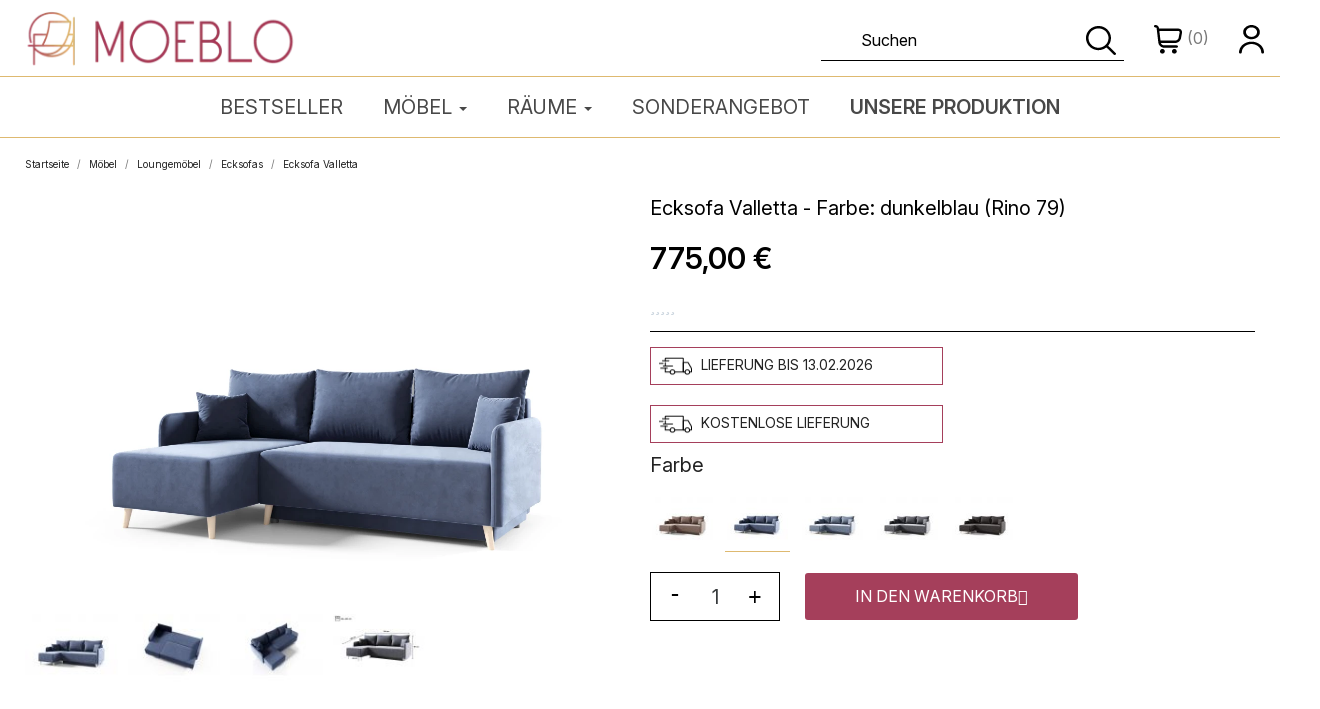

--- FILE ---
content_type: text/html; charset=utf-8
request_url: https://moeblo.de/7704-ecksofa-valletta-dunkelblau-rino-79.html
body_size: 33919
content:
<!doctype html>
<html lang="de">

  <head>
    
      
  <meta charset="utf-8">


  <meta http-equiv="x-ua-compatible" content="ie=edge">



  <title>Ecksofa Valletta</title>
  
  <meta name="description" content="">
  <meta name="keywords" content="">
  <meta property="og:image" content="https://moeblo.de/img/logo-1727133077.jpg">
      <meta name="robots" content="index,index">
        <link rel="canonical" href="https://moeblo.de/7704-ecksofa-valletta-dunkelblau-rino-79.html">
    
        


<link href="https://fonts.googleapis.com/css2?family=Inter:ital,opsz,wght@0,14..32,100..900;1,14..32,100..900&family=Lato:ital,wght@0,100;0,300;0,400;0,700;0,900;1,100;1,300;1,400;1,700;1,900&family=Playfair+Display:ital,wght@0,400..900;1,400..900&display=swap" rel="stylesheet">


  <meta name="viewport" content="width=device-width, initial-scale=1">



  <link rel="icon" type="image/vnd.microsoft.icon" href="https://moeblo.de/img/favicon.ico?1752057595">
  <link rel="shortcut icon" type="image/x-icon" href="https://moeblo.de/img/favicon.ico?1752057595">



  



  	

  <script type="text/javascript">
        var dm_hash = "3GU8JRP1F";
        var dm_mode = 0;
        var etsSeoFo = {"currentController":"product","conf":{"removeId":true},"productHasGroups":true,"anchorSeparator":"~","productGroups":{"farbe-":{"idGroup":25,"type":"input","attributes":[{"id":1160,"idAttribute":1160,"name":"braun (Tatum 272)","url":"braun-tatum-272","idGroup":25},{"id":1161,"idAttribute":1161,"name":"dunkelblau (Rino 79)","url":"dunkelblau-rino-79","idGroup":25},{"id":1162,"idAttribute":1162,"name":"blau (Tatum 278)","url":"blau-tatum-278","idGroup":25},{"id":1163,"idAttribute":1163,"name":"grau (Tatum 281)","url":"grau-tatum-281","idGroup":25},{"id":1164,"idAttribute":1164,"name":"Dunkelgrau (Tatum 284)","url":"dunkelgrau-tatum-284","idGroup":25}]}},"productId":7704};
        var klarnapayment = {"interoperability":{"locale":"de-DE","environment":"production","clientId":"K6801558"}};
        var pixel_ids = "1192550825856282";
        var pp_custom_add_to_cart = "";
        var prestashop = {"cart":{"products":[],"totals":{"total":{"type":"total","label":"Gesamt","amount":0,"value":"0,00\u00a0\u20ac"},"total_including_tax":{"type":"total","label":"Gesamt (inkl. MwSt.)","amount":0,"value":"0,00\u00a0\u20ac"},"total_excluding_tax":{"type":"total","label":"Gesamtpreis o. MwSt.","amount":0,"value":"0,00\u00a0\u20ac"}},"subtotals":{"products":{"type":"products","label":"Zwischensumme","amount":0,"value":"0,00\u00a0\u20ac"},"discounts":null,"shipping":{"type":"shipping","label":"Versand","amount":0,"value":""},"tax":null},"products_count":0,"summary_string":"0 Artikel","vouchers":{"allowed":1,"added":[]},"discounts":[],"minimalPurchase":0,"minimalPurchaseRequired":""},"currency":{"id":4,"name":"Euro","iso_code":"EUR","iso_code_num":"978","sign":"\u20ac"},"customer":{"lastname":null,"firstname":null,"email":null,"birthday":null,"newsletter":null,"newsletter_date_add":null,"optin":null,"website":null,"company":null,"siret":null,"ape":null,"is_logged":false,"gender":{"type":null,"name":null},"addresses":[]},"country":{"id_zone":"1","id_currency":"0","call_prefix":"49","iso_code":"DE","active":"1","contains_states":"0","need_identification_number":"0","need_zip_code":"1","zip_code_format":"NNNNN","display_tax_label":"1","name":"Germany","id":1},"language":{"name":"Deutsch (German)","iso_code":"de","locale":"de-DE","language_code":"de-de","active":"1","is_rtl":"0","date_format_lite":"d.m.Y","date_format_full":"d.m.Y H:i:s","id":3},"page":{"title":"","canonical":"https:\/\/moeblo.de\/7704-ecksofa-valletta-dunkelblau-rino-79.html","meta":{"title":"Ecksofa Valletta -  Farbe: dunkelblau (Rino 79)","description":"","keywords":"","robots":"index"},"page_name":"product","body_classes":{"lang-de":true,"lang-rtl":false,"country-DE":true,"currency-EUR":true,"layout-full-width":true,"page-product":true,"tax-display-enabled":true,"page-customer-account":false,"product-id-7704":true,"product-Ecksofa Valletta":true,"product-id-category-730":true,"product-id-manufacturer-0":true,"product-id-supplier-0":true,"product-available-for-order":true},"admin_notifications":[],"password-policy":{"feedbacks":{"0":"Sehr schwach","1":"Schwach","2":"Durchschnitt","3":"Stark","4":"Sehr stark","Straight rows of keys are easy to guess":"Nebeneinander liegende Tastenreihen sind leicht zu erraten","Short keyboard patterns are easy to guess":"Kurze Tastatur-Muster sind leicht zu erraten","Use a longer keyboard pattern with more turns":"Verwenden Sie ein l\u00e4ngeres Tastatur-Muster mit mehr Zuf\u00e4llen","Repeats like \"aaa\" are easy to guess":"Wiederholungen wie \u201eaaa\u201c sind leicht zu erraten","Repeats like \"abcabcabc\" are only slightly harder to guess than \"abc\"":"Wiederholungen wie \u201eabcabcabc\u201c sind nur etwas schwerer zu erraten als \u201eabc\u201c","Sequences like abc or 6543 are easy to guess":"Zeichenfolgen wie \u201eabc\u201c oder \u201e6543\u201c sind leicht zu erraten.","Recent years are easy to guess":"Aktuelle Jahre sind leicht zu erraten","Dates are often easy to guess":"Datumsangaben sind oft leicht zu erraten","This is a top-10 common password":"Dies ist ein g\u00e4ngiges Top-10-Passwort","This is a top-100 common password":"Dies ist ein g\u00e4ngiges Top-100-Passwort","This is a very common password":"Dies ist ein sehr g\u00e4ngiges Passwort","This is similar to a commonly used password":"Dies \u00e4hnelt einem g\u00e4ngigen Passwort","A word by itself is easy to guess":"Ein einzelnes Wort ist leicht zu erraten","Names and surnames by themselves are easy to guess":"Vor- und Nachnamen sind leicht zu erraten","Common names and surnames are easy to guess":"G\u00e4ngige Vor- und Nachnamen sind leicht zu erraten","Use a few words, avoid common phrases":"Verwenden Sie mehrere W\u00f6rter, vermeiden Sie g\u00e4ngige Ausdr\u00fccke.","No need for symbols, digits, or uppercase letters":"Symbole, Ziffern oder Gro\u00dfbuchstaben sind nicht notwendig","Avoid repeated words and characters":"Vermeiden Sie Wort- und Zeichenwiederholungen","Avoid sequences":"Vermeiden Sie Sequenzen","Avoid recent years":"Vermeiden Sie aktuelle Jahreszahlen","Avoid years that are associated with you":"Vermeiden Sie Jahreszahlen, die mit Ihnen in Verbindung gebracht werden k\u00f6nnen","Avoid dates and years that are associated with you":"Vermeiden Sie Datums- und Jahresangaben, die mit Ihnen in Verbindung gebracht werden k\u00f6nnen","Capitalization doesn't help very much":"Gro\u00dfschreibung ist nicht sehr hilfreich","All-uppercase is almost as easy to guess as all-lowercase":"Gro\u00dfschreibung ist fast genau so leicht zu erraten wie Kleinschreibung","Reversed words aren't much harder to guess":"Umgekehrte W\u00f6rter sind nicht viel schwerer zu erraten","Predictable substitutions like '@' instead of 'a' don't help very much":"H\u00e4ufig verwendete Ersetzungen wie \u201e@\u201c anstelle von \u201ea\u201c sind nicht sehr zweckdienlich.","Add another word or two. Uncommon words are better.":"Erg\u00e4nzen Sie ein oder zwei W\u00f6rter. Selten gebrauchte W\u00f6rter sind besser."}}},"shop":{"name":"Moeblo","logo":"https:\/\/moeblo.de\/img\/logo-1752056394.jpg","stores_icon":"https:\/\/moeblo.de\/img\/logo_stores.png","favicon":"https:\/\/moeblo.de\/img\/favicon.ico"},"core_js_public_path":"\/themes\/","urls":{"base_url":"https:\/\/moeblo.de\/","current_url":"https:\/\/moeblo.de\/7704-ecksofa-valletta-dunkelblau-rino-79.html","shop_domain_url":"https:\/\/moeblo.de","img_ps_url":"https:\/\/moeblo.de\/img\/","img_cat_url":"https:\/\/moeblo.de\/img\/c\/","img_lang_url":"https:\/\/moeblo.de\/img\/l\/","img_prod_url":"https:\/\/moeblo.de\/img\/p\/","img_manu_url":"https:\/\/moeblo.de\/img\/m\/","img_sup_url":"https:\/\/moeblo.de\/img\/su\/","img_ship_url":"https:\/\/moeblo.de\/img\/s\/","img_store_url":"https:\/\/moeblo.de\/img\/st\/","img_col_url":"https:\/\/moeblo.de\/img\/co\/","img_url":"https:\/\/moeblo.de\/themes\/classic\/assets\/img\/","css_url":"https:\/\/moeblo.de\/themes\/classic\/assets\/css\/","js_url":"https:\/\/moeblo.de\/themes\/classic\/assets\/js\/","pic_url":"https:\/\/moeblo.de\/upload\/","theme_assets":"https:\/\/moeblo.de\/themes\/classic\/assets\/","theme_dir":"https:\/\/moeblo.de\/themes\/classic\/","pages":{"address":"https:\/\/moeblo.de\/adresse","addresses":"https:\/\/moeblo.de\/adressen","authentication":"https:\/\/moeblo.de\/anmeldung","manufacturer":"https:\/\/moeblo.de\/Marken","cart":"https:\/\/moeblo.de\/warenkorb","category":"https:\/\/moeblo.de\/index.php?controller=category","cms":"https:\/\/moeblo.de\/index.php?controller=cms","contact":"https:\/\/moeblo.de\/kontakt","discount":"https:\/\/moeblo.de\/Rabatt","guest_tracking":"https:\/\/moeblo.de\/auftragsverfolgung-gast","history":"https:\/\/moeblo.de\/bestellungsverlauf","identity":"https:\/\/moeblo.de\/profil","index":"https:\/\/moeblo.de\/","my_account":"https:\/\/moeblo.de\/mein-Konto","order_confirmation":"https:\/\/moeblo.de\/bestellbestatigung","order_detail":"https:\/\/moeblo.de\/index.php?controller=order-detail","order_follow":"https:\/\/moeblo.de\/bestellverfolgung","order":"https:\/\/moeblo.de\/Bestellung","order_return":"https:\/\/moeblo.de\/index.php?controller=order-return","order_slip":"https:\/\/moeblo.de\/bestellschein","pagenotfound":"https:\/\/moeblo.de\/seite-nicht-gefunden","password":"https:\/\/moeblo.de\/passwort-zuruecksetzen","pdf_invoice":"https:\/\/moeblo.de\/index.php?controller=pdf-invoice","pdf_order_return":"https:\/\/moeblo.de\/index.php?controller=pdf-order-return","pdf_order_slip":"https:\/\/moeblo.de\/index.php?controller=pdf-order-slip","prices_drop":"https:\/\/moeblo.de\/angebote","product":"https:\/\/moeblo.de\/index.php?controller=product","registration":"https:\/\/moeblo.de\/index.php?controller=registration","search":"https:\/\/moeblo.de\/suche","sitemap":"https:\/\/moeblo.de\/Sitemap","stores":"https:\/\/moeblo.de\/shops","supplier":"https:\/\/moeblo.de\/lieferant","new_products":"https:\/\/moeblo.de\/neue-artikel","brands":"https:\/\/moeblo.de\/Marken","register":"https:\/\/moeblo.de\/index.php?controller=registration","order_login":"https:\/\/moeblo.de\/Bestellung?login=1"},"alternative_langs":[],"actions":{"logout":"https:\/\/moeblo.de\/?mylogout="},"no_picture_image":{"bySize":{"small_default":{"url":"https:\/\/moeblo.de\/img\/p\/de-default-small_default.jpg","width":98,"height":98},"cart_default":{"url":"https:\/\/moeblo.de\/img\/p\/de-default-cart_default.jpg","width":125,"height":125},"home_default":{"url":"https:\/\/moeblo.de\/img\/p\/de-default-home_default.jpg","width":500,"height":333},"medium_default":{"url":"https:\/\/moeblo.de\/img\/p\/de-default-medium_default.jpg","width":1200,"height":799},"large_default":{"url":"https:\/\/moeblo.de\/img\/p\/de-default-large_default.jpg","width":2000,"height":1332}},"small":{"url":"https:\/\/moeblo.de\/img\/p\/de-default-small_default.jpg","width":98,"height":98},"medium":{"url":"https:\/\/moeblo.de\/img\/p\/de-default-home_default.jpg","width":500,"height":333},"large":{"url":"https:\/\/moeblo.de\/img\/p\/de-default-large_default.jpg","width":2000,"height":1332},"legend":""}},"configuration":{"display_taxes_label":true,"display_prices_tax_incl":true,"is_catalog":false,"show_prices":true,"opt_in":{"partner":true},"quantity_discount":{"type":"discount","label":"Rabatt auf St\u00fcckzahl"},"voucher_enabled":1,"return_enabled":0},"field_required":[],"breadcrumb":{"links":[{"title":"Startseite","url":"https:\/\/moeblo.de\/"},{"title":"M\u00f6bel","url":"https:\/\/moeblo.de\/moebel"},{"title":"Loungem\u00f6bel","url":"https:\/\/moeblo.de\/loungemoebel"},{"title":"Ecksofas","url":"https:\/\/moeblo.de\/ecksofas"},{"title":"Ecksofa Valletta","url":"https:\/\/moeblo.de\/7704-ecksofa-valletta-dunkelblau-rino-79.html"}],"count":5},"link":{"protocol_link":"https:\/\/","protocol_content":"https:\/\/"},"time":1769909953,"static_token":"2c800cd48e98cd1a0a5fc03da01651df","token":"811e75838e9d0629acd829ce97ad18ed","debug":false};
        var ps_checkout3dsEnabled = true;
        var ps_checkoutApplePayUrl = "https:\/\/moeblo.de\/module\/ps_checkout\/applepay";
        var ps_checkoutAutoRenderDisabled = false;
        var ps_checkoutCancelUrl = "https:\/\/moeblo.de\/module\/ps_checkout\/cancel";
        var ps_checkoutCardBrands = ["MASTERCARD","VISA","AMEX"];
        var ps_checkoutCardFundingSourceImg = "\/modules\/ps_checkout\/views\/img\/payment-cards.png";
        var ps_checkoutCardLogos = {"AMEX":"\/modules\/ps_checkout\/views\/img\/amex.svg","CB_NATIONALE":"\/modules\/ps_checkout\/views\/img\/cb.svg","DINERS":"\/modules\/ps_checkout\/views\/img\/diners.svg","DISCOVER":"\/modules\/ps_checkout\/views\/img\/discover.svg","JCB":"\/modules\/ps_checkout\/views\/img\/jcb.svg","MAESTRO":"\/modules\/ps_checkout\/views\/img\/maestro.svg","MASTERCARD":"\/modules\/ps_checkout\/views\/img\/mastercard.svg","UNIONPAY":"\/modules\/ps_checkout\/views\/img\/unionpay.svg","VISA":"\/modules\/ps_checkout\/views\/img\/visa.svg"};
        var ps_checkoutCartProductCount = 0;
        var ps_checkoutCheckUrl = "https:\/\/moeblo.de\/module\/ps_checkout\/check";
        var ps_checkoutCheckoutTranslations = {"checkout.go.back.link.title":"Zur\u00fcck zur Bezahlung","checkout.go.back.label":"Bezahlung","checkout.card.payment":"Kartenzahlung","checkout.page.heading":"Bestell\u00fcbersicht","checkout.cart.empty":"Ihr Einkaufswagen ist leer.","checkout.page.subheading.card":"Gutschein","checkout.page.subheading.paypal":"PayPal","checkout.payment.by.card":"Sie haben sich daf\u00fcr entschieden, mit Karte zu zahlen.","checkout.payment.by.paypal":"Sie haben sich daf\u00fcr entschieden, mit PayPal zu zahlen.","checkout.order.summary":"Hier ist eine kurze Zusammenfassung Ihrer Bestellung:","checkout.order.amount.total":"Der Gesamtbetrag Ihrer Bestellung bel\u00e4uft sich auf","checkout.order.included.tax":"(inkl. MwSt)","checkout.order.confirm.label":"Bitte best\u00e4tigen Sie Ihre Bestellung, indem Sie auf \u201eIch best\u00e4tige meine Bestellung\u201c klicken.","paypal.hosted-fields.label.card-name":"Card holder name","paypal.hosted-fields.placeholder.card-name":"Card holder name","paypal.hosted-fields.label.card-number":"Kartennummer","paypal.hosted-fields.placeholder.card-number":"Kartennummer","paypal.hosted-fields.label.expiration-date":"Ablaufdatum","paypal.hosted-fields.placeholder.expiration-date":"MM\/YY","paypal.hosted-fields.label.cvv":"Sicherheitscode","paypal.hosted-fields.placeholder.cvv":"XXX","payment-method-logos.title":"100% secure payments","express-button.cart.separator":"oder","express-button.checkout.express-checkout":"Schneller Checkout","error.paypal-sdk":"No PayPal Javascript SDK Instance","error.google-pay-sdk":"No Google Pay Javascript SDK Instance","error.google-pay.transaction-info":"An error occurred fetching Google Pay transaction info","error.apple-pay-sdk":"No Apple Pay Javascript SDK Instance","error.apple-pay.payment-request":"An error occurred fetching Apple Pay payment request","checkout.payment.others.link.label":"Weitere Zahlungsmethoden","checkout.payment.others.confirm.button.label":"Ich best\u00e4tige meine Bestellung","checkout.form.error.label":"Bei der Bezahlung ist ein Fehler aufgetreten. Bitte versuchen Sie es erneut oder wenden Sie sich an das Support-Team.","loader-component.label.header":"Vielen Dank f\u00fcr Ihren Kauf!","loader-component.label.body":"Bitte warten, wir bearbeiten Ihre Zahlung","loader-component.label.body.longer":"This is taking longer than expected. Please wait...","error.paypal-sdk.contingency.cancel":"Karteninhaberauthentifizierung wurde abgebrochen, bitte w\u00e4hlen Sie eine andere Zahlungsmethode oder versuchen Sie es erneut.","error.paypal-sdk.contingency.error":"Bei der Authentifizierung des Karteninhabers ist ein Fehler aufgetreten, bitte w\u00e4hlen Sie eine andere Zahlungsmethode oder versuchen Sie es erneut.","error.paypal-sdk.contingency.failure":"Karteninhaberauthentifizierung ist fehlgeschlagen, bitte w\u00e4hlen Sie eine andere Zahlungsmethode oder versuchen Sie es erneut.","error.paypal-sdk.contingency.unknown":"Karteninhaberauthentifizierung kann nicht \u00fcberpr\u00fcft werden, bitte w\u00e4hlen Sie eine andere Zahlungsmethode oder versuchen Sie es erneut.","ok":"Ok","cancel":"Cancel","checkout.payment.token.delete.modal.header":"Delete this payment method?","checkout.payment.token.delete.modal.content":"The following payment method will be deleted from your account:","checkout.payment.token.delete.modal.confirm-button":"Delete payment method","checkout.payment.loader.processing-request":"Please wait, we are processing your request","APPLE_PAY_MERCHANT_SESSION_VALIDATION_ERROR":"Wir k\u00f6nnen Ihre Apple Pay-Zahlung derzeit nicht verarbeiten. Dies k\u00f6nnte an einem Problem bei der \u00dcberpr\u00fcfung der Zahlungseinrichtung f\u00fcr diese Website liegen. Bitte versuchen Sie es sp\u00e4ter erneut oder w\u00e4hlen Sie eine andere Zahlungsmethode.","APPROVE_APPLE_PAY_VALIDATION_ERROR":"Beim Verarbeiten Ihrer Apple Pay-Zahlung ist ein Problem aufgetreten. Bitte \u00fcberpr\u00fcfen Sie Ihre Bestelldaten und versuchen Sie es erneut oder verwenden Sie eine andere Zahlungsmethode."};
        var ps_checkoutCheckoutUrl = "https:\/\/moeblo.de\/Bestellung";
        var ps_checkoutConfirmUrl = "https:\/\/moeblo.de\/bestellbestatigung";
        var ps_checkoutCreateUrl = "https:\/\/moeblo.de\/module\/ps_checkout\/create";
        var ps_checkoutCspNonce = "";
        var ps_checkoutCustomMarks = {"google_pay":"\/modules\/ps_checkout\/views\/img\/google_pay.svg","apple_pay":"\/modules\/ps_checkout\/views\/img\/apple_pay.svg"};
        var ps_checkoutExpressCheckoutCartEnabled = false;
        var ps_checkoutExpressCheckoutOrderEnabled = false;
        var ps_checkoutExpressCheckoutProductEnabled = false;
        var ps_checkoutExpressCheckoutSelected = false;
        var ps_checkoutExpressCheckoutUrl = "https:\/\/moeblo.de\/module\/ps_checkout\/ExpressCheckout";
        var ps_checkoutFundingSource = "paypal";
        var ps_checkoutFundingSourcesSorted = ["paypal","paylater","card","bancontact","eps","giropay","ideal","google_pay","apple_pay"];
        var ps_checkoutGooglePayUrl = "https:\/\/moeblo.de\/module\/ps_checkout\/googlepay";
        var ps_checkoutHostedFieldsContingencies = "SCA_WHEN_REQUIRED";
        var ps_checkoutHostedFieldsEnabled = true;
        var ps_checkoutHostedFieldsSelected = false;
        var ps_checkoutIconsPath = "\/modules\/ps_checkout\/views\/img\/icons\/";
        var ps_checkoutLanguageIsoCode = "de";
        var ps_checkoutLoaderImage = "\/modules\/ps_checkout\/views\/img\/loader.svg";
        var ps_checkoutPartnerAttributionId = "PrestaShop_Cart_PSXO_PSDownload";
        var ps_checkoutPayLaterCartPageButtonEnabled = false;
        var ps_checkoutPayLaterCategoryPageBannerEnabled = false;
        var ps_checkoutPayLaterHomePageBannerEnabled = false;
        var ps_checkoutPayLaterOrderPageBannerEnabled = false;
        var ps_checkoutPayLaterOrderPageButtonEnabled = false;
        var ps_checkoutPayLaterOrderPageMessageEnabled = false;
        var ps_checkoutPayLaterProductPageBannerEnabled = false;
        var ps_checkoutPayLaterProductPageButtonEnabled = false;
        var ps_checkoutPayLaterProductPageMessageEnabled = false;
        var ps_checkoutPayPalButtonConfiguration = null;
        var ps_checkoutPayPalEnvironment = "LIVE";
        var ps_checkoutPayPalOrderId = "";
        var ps_checkoutPayPalSdkConfig = {"clientId":"AXjYFXWyb4xJCErTUDiFkzL0Ulnn-bMm4fal4G-1nQXQ1ZQxp06fOuE7naKUXGkq2TZpYSiI9xXbs4eo","merchantId":"U6HBDDWHXNDN8","currency":"EUR","intent":"capture","commit":"false","vault":"false","integrationDate":"2024-04-01","dataPartnerAttributionId":"PrestaShop_Cart_PSXO_PSDownload","dataCspNonce":"","dataEnable3ds":"true","disableFunding":"blik,mybank,p24","enableFunding":"giropay,paylater","components":"marks,funding-eligibility,googlepay,applepay"};
        var ps_checkoutPayWithTranslations = {"paypal":"Pay with a PayPal account","paylater":"Pay in installments with PayPal Pay Later","card":"Pay by Card - 100% secure payments","bancontact":"Pay by Bancontact","eps":"Pay by EPS","giropay":"Pay by Giropay","ideal":"Pay by iDEAL","google_pay":"Pay by Google Pay","apple_pay":"Pay by Apple Pay"};
        var ps_checkoutPaymentMethodLogosTitleImg = "\/modules\/ps_checkout\/views\/img\/lock_checkout.svg";
        var ps_checkoutPaymentUrl = "https:\/\/moeblo.de\/module\/ps_checkout\/payment";
        var ps_checkoutRenderPaymentMethodLogos = true;
        var ps_checkoutValidateUrl = "https:\/\/moeblo.de\/module\/ps_checkout\/validate";
        var ps_checkoutVaultUrl = "https:\/\/moeblo.de\/module\/ps_checkout\/vault";
        var ps_checkoutVersion = "4.4.0";
        var psemailsubscription_subscription = "https:\/\/moeblo.de\/module\/ps_emailsubscription\/subscription";
        var single_event_tracking = 0;
      </script>
		<link rel="stylesheet" href="https://moeblo.de/themes/classic/assets/css/theme.css" media="all">
		<link rel="stylesheet" href="https://moeblo.de/modules/ps_socialfollow/views/css/ps_socialfollow.css" media="all">
		<link rel="stylesheet" href="/modules/ps_checkout/views/css/payments.css?version=4.4.0" media="all">
		<link rel="stylesheet" href="https://moeblo.de/modules/ps_searchbar/ps_searchbar.css" media="all">
		<link rel="stylesheet" href="https://moeblo.de/modules/creativeelements/views/css/frontend.min.css?v=2.11.1" media="all">
		<link rel="stylesheet" href="https://moeblo.de/modules/creativeelements/views/css/ce/8170301.css?v=1750883164" media="all">
		<link rel="stylesheet" href="https://moeblo.de/modules/creativeelements/views/lib/ceicons/ceicons.min.css?v=2.11.1" media="all">
		<link rel="stylesheet" href="https://moeblo.de/modules/creativeelements/views/lib/animations/animations.min.css?v=2.11.1" media="all">
		<link rel="stylesheet" href="https://moeblo.de/modules/creativeelements/views/lib/swiper/css/swiper.min.css?v=11.1.12" media="all">
		<link rel="stylesheet" href="https://moeblo.de/modules/creativeelements/views/lib/ceicons/ceicons.min.css?v=2.11.1" media="all">
		<link rel="stylesheet" href="https://moeblo.de/modules/productcomments/views/css/productcomments.css" media="all">
		<link rel="stylesheet" href="https://moeblo.de/modules/ets_megamenu/views/css/layout1.css" media="all">
		<link rel="stylesheet" href="https://moeblo.de/modules/ets_megamenu/views/css/mobile_floating.css" media="all">
		<link rel="stylesheet" href="https://moeblo.de/modules/smartblog/views/css/fw.css" media="all">
		<link rel="stylesheet" href="https://moeblo.de/modules/smartblog/views/css/smartblogstyle.css" media="all">
		<link rel="stylesheet" href="https://moeblo.de/modules/omnibuseufree//views/css/omnibuseufree-presta-studio.css" media="all">
		<link rel="stylesheet" href="https://moeblo.de/js/jquery/ui/themes/base/minified/jquery-ui.min.css" media="all">
		<link rel="stylesheet" href="https://moeblo.de/js/jquery/ui/themes/base/minified/jquery.ui.theme.min.css" media="all">
		<link rel="stylesheet" href="https://moeblo.de/js/jquery/plugins/bxslider/jquery.bxslider.css" media="all">
		<link rel="stylesheet" href="https://moeblo.de/modules/soyresponsiveslider/views/css/front/soyresponsiveslider.css" media="all">
		<link rel="stylesheet" href="https://moeblo.de/modules/ets_megamenu/views/css/megamenu.css" media="all">
		<link rel="stylesheet" href="https://moeblo.de/modules/ets_megamenu/views/css/fix17.css" media="all">
		<link rel="stylesheet" href="https://moeblo.de/themes/classic/assets/css/custom.css" media="all">
	
	


	<script>
			var ceFrontendConfig = {"environmentMode":{"edit":false,"wpPreview":false},"is_rtl":false,"breakpoints":{"xs":0,"sm":480,"md":768,"lg":1025,"xl":1440,"xxl":1600},"version":"2.11.1","urls":{"assets":"\/modules\/creativeelements\/views\/"},"productQuickView":0,"settings":{"page":[],"general":{"elementor_global_image_lightbox":"1","elementor_lightbox_enable_counter":"yes","elementor_lightbox_enable_fullscreen":"yes","elementor_lightbox_enable_zoom":"yes","elementor_lightbox_title_src":"title","elementor_lightbox_description_src":"caption"},"editorPreferences":[]},"post":{"id":"7704030301","title":"Ecksofa%20Valletta","excerpt":""}};
		</script>
        <link rel="preload" href="/modules/creativeelements/views/lib/ceicons/fonts/ceicons.woff2?8goggd" as="font" type="font/woff2" crossorigin>
        


  <style>.ets_mm_megamenu .mm_menus_li .h4,
.ets_mm_megamenu .mm_menus_li .h5,
.ets_mm_megamenu .mm_menus_li .h6,
.ets_mm_megamenu .mm_menus_li .h1,
.ets_mm_megamenu .mm_menus_li .h2,
.ets_mm_megamenu .mm_menus_li .h3,
.ets_mm_megamenu .mm_menus_li .h4 *:not(i),
.ets_mm_megamenu .mm_menus_li .h5 *:not(i),
.ets_mm_megamenu .mm_menus_li .h6 *:not(i),
.ets_mm_megamenu .mm_menus_li .h1 *:not(i),
.ets_mm_megamenu .mm_menus_li .h2 *:not(i),
.ets_mm_megamenu .mm_menus_li .h3 *:not(i),
.ets_mm_megamenu .mm_menus_li > a{
    font-family: inherit;
}
.ets_mm_megamenu *:not(.fa):not(i){
    font-family: inherit;
}

.ets_mm_block *{
    font-size: 14px;
}    

@media (min-width: 768px){
/*layout 1*/
    .ets_mm_megamenu.layout_layout1{
        background: ;
    }
    .layout_layout1 .ets_mm_megamenu_content{
      background: linear-gradient(#FFFFFF, #F2F2F2) repeat scroll 0 0 rgba(0, 0, 0, 0);
      background: -webkit-linear-gradient(#FFFFFF, #F2F2F2) repeat scroll 0 0 rgba(0, 0, 0, 0);
      background: -o-linear-gradient(#FFFFFF, #F2F2F2) repeat scroll 0 0 rgba(0, 0, 0, 0);
    }
    .ets_mm_megamenu.layout_layout1:not(.ybc_vertical_menu) .mm_menus_ul{
         background: ;
    }

    #header .layout_layout1:not(.ybc_vertical_menu) .mm_menus_li > a,
    .layout_layout1 .ybc-menu-vertical-button,
    .layout_layout1 .mm_extra_item *{
        color: #484848
    }
    .layout_layout1 .ybc-menu-vertical-button .ybc-menu-button-toggle_icon_default .icon-bar{
        background-color: #484848
    }
    .layout_layout1:not(.click_open_submenu) .mm_menus_li:hover > a,
    .layout_layout1.click_open_submenu .mm_menus_li.open_li > a,
    .layout_layout1 .mm_menus_li.active > a,
    #header .layout_layout1:not(.click_open_submenu) .mm_menus_li:hover > a,
    #header .layout_layout1.click_open_submenu .mm_menus_li.open_li > a,
    #header .layout_layout1 .mm_menus_li.menu_hover > a,
    .layout_layout1:hover .ybc-menu-vertical-button,
    .layout_layout1 .mm_extra_item button[type="submit"]:hover i,
    #header .layout_layout1 .mm_menus_li.active > a{
        color: #ec4249;
    }
    
    .layout_layout1:not(.ybc_vertical_menu):not(.click_open_submenu) .mm_menus_li > a:before,
    .layout_layout1:not(.ybc_vertical_menu).click_open_submenu .mm_menus_li.open_li > a:before,
    .layout_layout1.ybc_vertical_menu:hover .ybc-menu-vertical-button:before,
    .layout_layout1:hover .ybc-menu-vertical-button .ybc-menu-button-toggle_icon_default .icon-bar,
    .ybc-menu-vertical-button.layout_layout1:hover{background-color: #ec4249;}
    
    .layout_layout1:not(.ybc_vertical_menu):not(.click_open_submenu) .mm_menus_li:hover > a,
    .layout_layout1:not(.ybc_vertical_menu).click_open_submenu .mm_menus_li.open_li > a,
    .layout_layout1:not(.ybc_vertical_menu) .mm_menus_li.menu_hover > a,
    .ets_mm_megamenu.layout_layout1.ybc_vertical_menu:hover,
    #header .layout_layout1:not(.ybc_vertical_menu):not(.click_open_submenu) .mm_menus_li:hover > a,
    #header .layout_layout1:not(.ybc_vertical_menu).click_open_submenu .mm_menus_li.open_li > a,
    #header .layout_layout1:not(.ybc_vertical_menu) .mm_menus_li.menu_hover > a,
    .ets_mm_megamenu.layout_layout1.ybc_vertical_menu:hover{
        background: #ffffff;
    }
    
    .layout_layout1.ets_mm_megamenu .mm_columns_ul,
    .layout_layout1.ybc_vertical_menu .mm_menus_ul{
        background-color: #ffffff;
    }
    #header .layout_layout1 .ets_mm_block_content a,
    #header .layout_layout1 .ets_mm_block_content p,
    .layout_layout1.ybc_vertical_menu .mm_menus_li > a,
    #header .layout_layout1.ybc_vertical_menu .mm_menus_li > a{
        color: #414141;
    }
    
    .layout_layout1 .mm_columns_ul .h1,
    .layout_layout1 .mm_columns_ul .h2,
    .layout_layout1 .mm_columns_ul .h3,
    .layout_layout1 .mm_columns_ul .h4,
    .layout_layout1 .mm_columns_ul .h5,
    .layout_layout1 .mm_columns_ul .h6,
    .layout_layout1 .mm_columns_ul .ets_mm_block > .h1 a,
    .layout_layout1 .mm_columns_ul .ets_mm_block > .h2 a,
    .layout_layout1 .mm_columns_ul .ets_mm_block > .h3 a,
    .layout_layout1 .mm_columns_ul .ets_mm_block > .h4 a,
    .layout_layout1 .mm_columns_ul .ets_mm_block > .h5 a,
    .layout_layout1 .mm_columns_ul .ets_mm_block > .h6 a,
    #header .layout_layout1 .mm_columns_ul .ets_mm_block > .h1 a,
    #header .layout_layout1 .mm_columns_ul .ets_mm_block > .h2 a,
    #header .layout_layout1 .mm_columns_ul .ets_mm_block > .h3 a,
    #header .layout_layout1 .mm_columns_ul .ets_mm_block > .h4 a,
    #header .layout_layout1 .mm_columns_ul .ets_mm_block > .h5 a,
    #header .layout_layout1 .mm_columns_ul .ets_mm_block > .h6 a,
    .layout_layout1 .mm_columns_ul .h1,
    .layout_layout1 .mm_columns_ul .h2,
    .layout_layout1 .mm_columns_ul .h3,
    .layout_layout1 .mm_columns_ul .h4,
    .layout_layout1 .mm_columns_ul .h5,
    .layout_layout1 .mm_columns_ul .h6{
        color: #414141;
    }
    
    
    .layout_layout1 li:hover > a,
    .layout_layout1 li > a:hover,
    .layout_layout1 .mm_tabs_li.open .mm_tab_toggle_title,
    .layout_layout1 .mm_tabs_li.open .mm_tab_toggle_title a,
    .layout_layout1 .mm_tabs_li:hover .mm_tab_toggle_title,
    .layout_layout1 .mm_tabs_li:hover .mm_tab_toggle_title a,
    #header .layout_layout1 .mm_tabs_li.open .mm_tab_toggle_title,
    #header .layout_layout1 .mm_tabs_li.open .mm_tab_toggle_title a,
    #header .layout_layout1 .mm_tabs_li:hover .mm_tab_toggle_title,
    #header .layout_layout1 .mm_tabs_li:hover .mm_tab_toggle_title a,
    .layout_layout1.ybc_vertical_menu .mm_menus_li > a,
    #header .layout_layout1 li:hover > a,
    .layout_layout1.ybc_vertical_menu:not(.click_open_submenu) .mm_menus_li:hover > a,
    .layout_layout1.ybc_vertical_menu.click_open_submenu .mm_menus_li.open_li > a,
    #header .layout_layout1.ybc_vertical_menu:not(.click_open_submenu) .mm_menus_li:hover > a,
    #header .layout_layout1.ybc_vertical_menu.click_open_submenu .mm_menus_li.open_li > a,
    #header .layout_layout1 .mm_columns_ul .mm_block_type_product .product-title > a:hover,
    #header .layout_layout1 li > a:hover{color: #ec4249;}
    
    
/*end layout 1*/
    
    
    /*layout 2*/
    .ets_mm_megamenu.layout_layout2{
        background-color: #3cabdb;
    }
    
    #header .layout_layout2:not(.ybc_vertical_menu) .mm_menus_li > a,
    .layout_layout2 .ybc-menu-vertical-button,
    .layout_layout2 .mm_extra_item *{
        color: #ffffff
    }
    .layout_layout2 .ybc-menu-vertical-button .ybc-menu-button-toggle_icon_default .icon-bar{
        background-color: #ffffff
    }
    .layout_layout2:not(.ybc_vertical_menu):not(.click_open_submenu) .mm_menus_li:hover > a,
    .layout_layout2:not(.ybc_vertical_menu).click_open_submenu .mm_menus_li.open_li > a,
    .layout_layout2:not(.ybc_vertical_menu) .mm_menus_li.active > a,
    #header .layout_layout2:not(.ybc_vertical_menu):not(.click_open_submenu) .mm_menus_li:hover > a,
    #header .layout_layout2:not(.ybc_vertical_menu).click_open_submenu .mm_menus_li.open_li > a,
    .layout_layout2:hover .ybc-menu-vertical-button,
    .layout_layout2 .mm_extra_item button[type="submit"]:hover i,
    #header .layout_layout2:not(.ybc_vertical_menu) .mm_menus_li.active > a{color: #ffffff;}
    
    .layout_layout2:hover .ybc-menu-vertical-button .ybc-menu-button-toggle_icon_default .icon-bar{
        background-color: #ffffff;
    }
    .layout_layout2:not(.ybc_vertical_menu):not(.click_open_submenu) .mm_menus_li:hover > a,
    .layout_layout2:not(.ybc_vertical_menu).click_open_submenu .mm_menus_li.open_li > a,
    #header .layout_layout2:not(.ybc_vertical_menu):not(.click_open_submenu) .mm_menus_li:hover > a,
    #header .layout_layout2:not(.ybc_vertical_menu).click_open_submenu .mm_menus_li.open_li > a,
    .ets_mm_megamenu.layout_layout2.ybc_vertical_menu:hover{
        background-color: #50b4df;
    }
    
    .layout_layout2.ets_mm_megamenu .mm_columns_ul,
    .layout_layout2.ybc_vertical_menu .mm_menus_ul{
        background-color: #ffffff;
    }
    #header .layout_layout2 .ets_mm_block_content a,
    .layout_layout2.ybc_vertical_menu .mm_menus_li > a,
    #header .layout_layout2.ybc_vertical_menu .mm_menus_li > a,
    #header .layout_layout2 .ets_mm_block_content p{
        color: #666666;
    }
    
    .layout_layout2 .mm_columns_ul .h1,
    .layout_layout2 .mm_columns_ul .h2,
    .layout_layout2 .mm_columns_ul .h3,
    .layout_layout2 .mm_columns_ul .h4,
    .layout_layout2 .mm_columns_ul .h5,
    .layout_layout2 .mm_columns_ul .h6,
    .layout_layout2 .mm_columns_ul .ets_mm_block > .h1 a,
    .layout_layout2 .mm_columns_ul .ets_mm_block > .h2 a,
    .layout_layout2 .mm_columns_ul .ets_mm_block > .h3 a,
    .layout_layout2 .mm_columns_ul .ets_mm_block > .h4 a,
    .layout_layout2 .mm_columns_ul .ets_mm_block > .h5 a,
    .layout_layout2 .mm_columns_ul .ets_mm_block > .h6 a,
    #header .layout_layout2 .mm_columns_ul .ets_mm_block > .h1 a,
    #header .layout_layout2 .mm_columns_ul .ets_mm_block > .h2 a,
    #header .layout_layout2 .mm_columns_ul .ets_mm_block > .h3 a,
    #header .layout_layout2 .mm_columns_ul .ets_mm_block > .h4 a,
    #header .layout_layout2 .mm_columns_ul .ets_mm_block > .h5 a,
    #header .layout_layout2 .mm_columns_ul .ets_mm_block > .h6 a,
    .layout_layout2 .mm_columns_ul .h1,
    .layout_layout2 .mm_columns_ul .h2,
    .layout_layout2 .mm_columns_ul .h3,
    .layout_layout2 .mm_columns_ul .h4,
    .layout_layout2 .mm_columns_ul .h5,
    .layout_layout2 .mm_columns_ul .h6{
        color: #414141;
    }
    
    
    .layout_layout2 li:hover > a,
    .layout_layout2 li > a:hover,
    .layout_layout2 .mm_tabs_li.open .mm_tab_toggle_title,
    .layout_layout2 .mm_tabs_li.open .mm_tab_toggle_title a,
    .layout_layout2 .mm_tabs_li:hover .mm_tab_toggle_title,
    .layout_layout2 .mm_tabs_li:hover .mm_tab_toggle_title a,
    #header .layout_layout2 .mm_tabs_li.open .mm_tab_toggle_title,
    #header .layout_layout2 .mm_tabs_li.open .mm_tab_toggle_title a,
    #header .layout_layout2 .mm_tabs_li:hover .mm_tab_toggle_title,
    #header .layout_layout2 .mm_tabs_li:hover .mm_tab_toggle_title a,
    #header .layout_layout2 li:hover > a,
    .layout_layout2.ybc_vertical_menu .mm_menus_li > a,
    .layout_layout2.ybc_vertical_menu:not(.click_open_submenu) .mm_menus_li:hover > a,
    .layout_layout2.ybc_vertical_menu.click_open_submenu .mm_menus_li.open_li > a,
    #header .layout_layout2.ybc_vertical_menu:not(.click_open_submenu) .mm_menus_li:hover > a,
    #header .layout_layout2.ybc_vertical_menu.click_open_submenu.open_li .mm_menus_li > a,
    #header .layout_layout2 .mm_columns_ul .mm_block_type_product .product-title > a:hover,
    #header .layout_layout2 li > a:hover{color: #fc4444;}
    
    
    
    /*layout 3*/
    .ets_mm_megamenu.layout_layout3,
    .layout_layout3 .mm_tab_li_content{
        background-color: #333333;
        
    }
    #header .layout_layout3:not(.ybc_vertical_menu) .mm_menus_li > a,
    .layout_layout3 .ybc-menu-vertical-button,
    .layout_layout3 .mm_extra_item *{
        color: #ffffff
    }
    .layout_layout3 .ybc-menu-vertical-button .ybc-menu-button-toggle_icon_default .icon-bar{
        background-color: #ffffff
    }
    .layout_layout3:not(.click_open_submenu) .mm_menus_li:hover > a,
    .layout_layout3.click_open_submenu .mm_menus_li.open_li > a,
    .layout_layout3 .mm_menus_li.active > a,
    .layout_layout3 .mm_extra_item button[type="submit"]:hover i,
    #header .layout_layout3:not(.click_open_submenu) .mm_menus_li:hover > a,
    #header .layout_layout3.click_open_submenu .mm_menus_li.open_li > a,
    #header .layout_layout3 .mm_menus_li.active > a,
    .layout_layout3:hover .ybc-menu-vertical-button,
    .layout_layout3:hover .ybc-menu-vertical-button .ybc-menu-button-toggle_icon_default .icon-bar{
        color: #ffffff;
    }
    
    .layout_layout3:not(.ybc_vertical_menu):not(.click_open_submenu) .mm_menus_li:hover > a,
    .layout_layout3:not(.ybc_vertical_menu).click_open_submenu .mm_menus_li.open_li > a,
    #header .layout_layout3:not(.ybc_vertical_menu):not(.click_open_submenu) .mm_menus_li:hover > a,
    #header .layout_layout3:not(.ybc_vertical_menu).click_open_submenu .mm_menus_li.open_li > a,
    .ets_mm_megamenu.layout_layout3.ybc_vertical_menu:hover,
    .layout_layout3 .mm_tabs_li.open .mm_columns_contents_ul,
    .layout_layout3 .mm_tabs_li.open .mm_tab_li_content {
        background-color: #000000;
    }
    .layout_layout3 .mm_tabs_li.open.mm_tabs_has_content .mm_tab_li_content .mm_tab_name::before{
        border-right-color: #000000;
    }
    .layout_layout3.ets_mm_megamenu .mm_columns_ul,
    .ybc_vertical_menu.layout_layout3 .mm_menus_ul.ets_mn_submenu_full_height .mm_menus_li:hover a::before,
    .layout_layout3.ybc_vertical_menu .mm_menus_ul{
        background-color: #000000;
        border-color: #000000;
    }
    #header .layout_layout3 .ets_mm_block_content a,
    #header .layout_layout3 .ets_mm_block_content p,
    .layout_layout3.ybc_vertical_menu .mm_menus_li > a,
    #header .layout_layout3.ybc_vertical_menu .mm_menus_li > a{
        color: #dcdcdc;
    }
    
    .layout_layout3 .mm_columns_ul .h1,
    .layout_layout3 .mm_columns_ul .h2,
    .layout_layout3 .mm_columns_ul .h3,
    .layout_layout3 .mm_columns_ul .h4,
    .layout_layout3 .mm_columns_ul .h5,
    .layout_layout3 .mm_columns_ul .h6,
    .layout_layout3 .mm_columns_ul .ets_mm_block > .h1 a,
    .layout_layout3 .mm_columns_ul .ets_mm_block > .h2 a,
    .layout_layout3 .mm_columns_ul .ets_mm_block > .h3 a,
    .layout_layout3 .mm_columns_ul .ets_mm_block > .h4 a,
    .layout_layout3 .mm_columns_ul .ets_mm_block > .h5 a,
    .layout_layout3 .mm_columns_ul .ets_mm_block > .h6 a,
    #header .layout_layout3 .mm_columns_ul .ets_mm_block > .h1 a,
    #header .layout_layout3 .mm_columns_ul .ets_mm_block > .h2 a,
    #header .layout_layout3 .mm_columns_ul .ets_mm_block > .h3 a,
    #header .layout_layout3 .mm_columns_ul .ets_mm_block > .h4 a,
    #header .layout_layout3 .mm_columns_ul .ets_mm_block > .h5 a,
    #header .layout_layout3 .mm_columns_ul .ets_mm_block > .h6 a,
    .layout_layout3 .mm_columns_ul .h1,
    .layout_layout3 .mm_columns_ul .h2,
    .layout_layout3 .mm_columns_ul .h3,
    .layout_layout3.ybc_vertical_menu:not(.click_open_submenu) .mm_menus_li:hover > a,
    .layout_layout3.ybc_vertical_menu.click_open_submenu .mm_menus_li.open_li > a,
    #header .layout_layout3.ybc_vertical_menu:not(.click_open_submenu) .mm_menus_li:hover > a,
    #header .layout_layout3.ybc_vertical_menu.click_open_submenu .mm_menus_li.open_li > a,
    .layout_layout3 .mm_columns_ul .h4,
    .layout_layout3 .mm_columns_ul .h5,
    .layout_layout3 .mm_columns_ul .h6{
        color: #ec4249;
    }
    
    
    .layout_layout3 li:hover > a,
    .layout_layout3 li > a:hover,
    .layout_layout3 .mm_tabs_li.open .mm_tab_toggle_title,
    .layout_layout3 .mm_tabs_li.open .mm_tab_toggle_title a,
    .layout_layout3 .mm_tabs_li:hover .mm_tab_toggle_title,
    .layout_layout3 .mm_tabs_li:hover .mm_tab_toggle_title a,
    #header .layout_layout3 .mm_tabs_li.open .mm_tab_toggle_title,
    #header .layout_layout3 .mm_tabs_li.open .mm_tab_toggle_title a,
    #header .layout_layout3 .mm_tabs_li:hover .mm_tab_toggle_title,
    #header .layout_layout3 .mm_tabs_li:hover .mm_tab_toggle_title a,
    #header .layout_layout3 li:hover > a,
    #header .layout_layout3 .mm_columns_ul .mm_block_type_product .product-title > a:hover,
    #header .layout_layout3 li > a:hover,
    .layout_layout3.ybc_vertical_menu .mm_menus_li > a,
    .layout_layout3 .has-sub .ets_mm_categories li > a:hover,
    #header .layout_layout3 .has-sub .ets_mm_categories li > a:hover{color: #fc4444;}
    
    
    /*layout 4*/
    
    .ets_mm_megamenu.layout_layout4{
        background-color: #ffffff;
    }
    .ets_mm_megamenu.layout_layout4:not(.ybc_vertical_menu) .mm_menus_ul{
         background: #ffffff;
    }

    #header .layout_layout4:not(.ybc_vertical_menu) .mm_menus_li > a,
    .layout_layout4 .ybc-menu-vertical-button,
    .layout_layout4 .mm_extra_item *{
        color: #333333
    }
    .layout_layout4 .ybc-menu-vertical-button .ybc-menu-button-toggle_icon_default .icon-bar{
        background-color: #333333
    }
    
    .layout_layout4:not(.click_open_submenu) .mm_menus_li:hover > a,
    .layout_layout4.click_open_submenu .mm_menus_li.open_li > a,
    .layout_layout4 .mm_menus_li.active > a,
    #header .layout_layout4:not(.click_open_submenu) .mm_menus_li:hover > a,
    #header .layout_layout4.click_open_submenu .mm_menus_li.open_li > a,
    .layout_layout4:hover .ybc-menu-vertical-button,
    #header .layout_layout4 .mm_menus_li.active > a{color: #ffffff;}
    
    .layout_layout4:hover .ybc-menu-vertical-button .ybc-menu-button-toggle_icon_default .icon-bar{
        background-color: #ffffff;
    }
    
    .layout_layout4:not(.ybc_vertical_menu):not(.click_open_submenu) .mm_menus_li:hover > a,
    .layout_layout4:not(.ybc_vertical_menu).click_open_submenu .mm_menus_li.open_li > a,
    .layout_layout4:not(.ybc_vertical_menu) .mm_menus_li.active > a,
    .layout_layout4:not(.ybc_vertical_menu) .mm_menus_li:hover > span, 
    .layout_layout4:not(.ybc_vertical_menu) .mm_menus_li.active > span,
    #header .layout_layout4:not(.ybc_vertical_menu):not(.click_open_submenu) .mm_menus_li:hover > a,
    #header .layout_layout4:not(.ybc_vertical_menu).click_open_submenu .mm_menus_li.open_li > a,
    #header .layout_layout4:not(.ybc_vertical_menu) .mm_menus_li.active > a,
    .layout_layout4:not(.ybc_vertical_menu):not(.click_open_submenu) .mm_menus_li:hover > a,
    .layout_layout4:not(.ybc_vertical_menu).click_open_submenu .mm_menus_li.open_li > a,
    #header .layout_layout4:not(.ybc_vertical_menu):not(.click_open_submenu) .mm_menus_li:hover > a,
    #header .layout_layout4:not(.ybc_vertical_menu).click_open_submenu .mm_menus_li.open_li > a,
    .ets_mm_megamenu.layout_layout4.ybc_vertical_menu:hover,
    #header .layout_layout4 .mm_menus_li:hover > span, 
    #header .layout_layout4 .mm_menus_li.active > span{
        background-color: #ec4249;
    }
    .layout_layout4 .ets_mm_megamenu_content {
      border-bottom-color: #ec4249;
    }
    
    .layout_layout4.ets_mm_megamenu .mm_columns_ul,
    .ybc_vertical_menu.layout_layout4 .mm_menus_ul .mm_menus_li:hover a::before,
    .layout_layout4.ybc_vertical_menu .mm_menus_ul{
        background-color: #ffffff;
    }
    #header .layout_layout4 .ets_mm_block_content a,
    .layout_layout4.ybc_vertical_menu .mm_menus_li > a,
    #header .layout_layout4.ybc_vertical_menu .mm_menus_li > a,
    #header .layout_layout4 .ets_mm_block_content p{
        color: #666666;
    }
    
    .layout_layout4 .mm_columns_ul .h1,
    .layout_layout4 .mm_columns_ul .h2,
    .layout_layout4 .mm_columns_ul .h3,
    .layout_layout4 .mm_columns_ul .h4,
    .layout_layout4 .mm_columns_ul .h5,
    .layout_layout4 .mm_columns_ul .h6,
    .layout_layout4 .mm_columns_ul .ets_mm_block > .h1 a,
    .layout_layout4 .mm_columns_ul .ets_mm_block > .h2 a,
    .layout_layout4 .mm_columns_ul .ets_mm_block > .h3 a,
    .layout_layout4 .mm_columns_ul .ets_mm_block > .h4 a,
    .layout_layout4 .mm_columns_ul .ets_mm_block > .h5 a,
    .layout_layout4 .mm_columns_ul .ets_mm_block > .h6 a,
    #header .layout_layout4 .mm_columns_ul .ets_mm_block > .h1 a,
    #header .layout_layout4 .mm_columns_ul .ets_mm_block > .h2 a,
    #header .layout_layout4 .mm_columns_ul .ets_mm_block > .h3 a,
    #header .layout_layout4 .mm_columns_ul .ets_mm_block > .h4 a,
    #header .layout_layout4 .mm_columns_ul .ets_mm_block > .h5 a,
    #header .layout_layout4 .mm_columns_ul .ets_mm_block > .h6 a,
    .layout_layout4 .mm_columns_ul .h1,
    .layout_layout4 .mm_columns_ul .h2,
    .layout_layout4 .mm_columns_ul .h3,
    .layout_layout4 .mm_columns_ul .h4,
    .layout_layout4 .mm_columns_ul .h5,
    .layout_layout4 .mm_columns_ul .h6{
        color: #414141;
    }
    
    .layout_layout4 li:hover > a,
    .layout_layout4 li > a:hover,
    .layout_layout4 .mm_tabs_li.open .mm_tab_toggle_title,
    .layout_layout4 .mm_tabs_li.open .mm_tab_toggle_title a,
    .layout_layout4 .mm_tabs_li:hover .mm_tab_toggle_title,
    .layout_layout4 .mm_tabs_li:hover .mm_tab_toggle_title a,
    #header .layout_layout4 .mm_tabs_li.open .mm_tab_toggle_title,
    #header .layout_layout4 .mm_tabs_li.open .mm_tab_toggle_title a,
    #header .layout_layout4 .mm_tabs_li:hover .mm_tab_toggle_title,
    #header .layout_layout4 .mm_tabs_li:hover .mm_tab_toggle_title a,
    #header .layout_layout4 li:hover > a,
    .layout_layout4.ybc_vertical_menu .mm_menus_li > a,
    .layout_layout4.ybc_vertical_menu:not(.click_open_submenu) .mm_menus_li:hover > a,
    .layout_layout4.ybc_vertical_menu.click_open_submenu .mm_menus_li.open_li > a,
    #header .layout_layout4.ybc_vertical_menu:not(.click_open_submenu) .mm_menus_li:hover > a,
    #header .layout_layout4.ybc_vertical_menu.click_open_submenu .mm_menus_li.open_li > a,
    #header .layout_layout4 .mm_columns_ul .mm_block_type_product .product-title > a:hover,
    #header .layout_layout4 li > a:hover{color: #ec4249;}
    
    /* end layout 4*/
    
    
    
    
    /* Layout 5*/
    .ets_mm_megamenu.layout_layout5{
        background-color: #f6f6f6;
    }
    .ets_mm_megamenu.layout_layout5:not(.ybc_vertical_menu) .mm_menus_ul{
         background: #f6f6f6;
    }
    
    #header .layout_layout5:not(.ybc_vertical_menu) .mm_menus_li > a,
    .layout_layout5 .ybc-menu-vertical-button,
    .layout_layout5 .mm_extra_item *{
        color: #333333
    }
    .layout_layout5 .ybc-menu-vertical-button .ybc-menu-button-toggle_icon_default .icon-bar{
        background-color: #333333
    }
    .layout_layout5:not(.click_open_submenu) .mm_menus_li:hover > a,
    .layout_layout5.click_open_submenu .mm_menus_li.open_li > a,
    .layout_layout5 .mm_menus_li.active > a,
    .layout_layout5 .mm_extra_item button[type="submit"]:hover i,
    #header .layout_layout5:not(.click_open_submenu) .mm_menus_li:hover > a,
    #header .layout_layout5.click_open_submenu .mm_menus_li.open_li > a,
    #header .layout_layout5 .mm_menus_li.active > a,
    .layout_layout5:hover .ybc-menu-vertical-button{
        color: #ec4249;
    }
    .layout_layout5:hover .ybc-menu-vertical-button .ybc-menu-button-toggle_icon_default .icon-bar{
        background-color: #ec4249;
    }
    
    .layout_layout5 .mm_menus_li > a:before{background-color: #ec4249;}
    

    .layout_layout5:not(.ybc_vertical_menu):not(.click_open_submenu) .mm_menus_li:hover > a,
    .layout_layout5:not(.ybc_vertical_menu).click_open_submenu .mm_menus_li.open_li > a,
    #header .layout_layout5:not(.ybc_vertical_menu):not(.click_open_submenu) .mm_menus_li:hover > a,
    #header .layout_layout5:not(.ybc_vertical_menu).click_open_submenu .mm_menus_li.open_li > a,
    .ets_mm_megamenu.layout_layout5.ybc_vertical_menu:hover,
    #header .layout_layout5:not(.click_open_submenu) .mm_menus_li:hover > a,
    #header .layout_layout5.click_open_submenu .mm_menus_li.open_li > a{
        background-color: ;
    }
    
    .layout_layout5.ets_mm_megamenu .mm_columns_ul,
    .ybc_vertical_menu.layout_layout5 .mm_menus_ul .mm_menus_li:hover a::before,
    .layout_layout5.ybc_vertical_menu .mm_menus_ul{
        background-color: #ffffff;
    }
    #header .layout_layout5 .ets_mm_block_content a,
    .layout_layout5.ybc_vertical_menu .mm_menus_li > a,
    #header .layout_layout5.ybc_vertical_menu .mm_menus_li > a,
    #header .layout_layout5 .ets_mm_block_content p{
        color: #333333;
    }
    
    .layout_layout5 .mm_columns_ul .h1,
    .layout_layout5 .mm_columns_ul .h2,
    .layout_layout5 .mm_columns_ul .h3,
    .layout_layout5 .mm_columns_ul .h4,
    .layout_layout5 .mm_columns_ul .h5,
    .layout_layout5 .mm_columns_ul .h6,
    .layout_layout5 .mm_columns_ul .ets_mm_block > .h1 a,
    .layout_layout5 .mm_columns_ul .ets_mm_block > .h2 a,
    .layout_layout5 .mm_columns_ul .ets_mm_block > .h3 a,
    .layout_layout5 .mm_columns_ul .ets_mm_block > .h4 a,
    .layout_layout5 .mm_columns_ul .ets_mm_block > .h5 a,
    .layout_layout5 .mm_columns_ul .ets_mm_block > .h6 a,
    #header .layout_layout5 .mm_columns_ul .ets_mm_block > .h1 a,
    #header .layout_layout5 .mm_columns_ul .ets_mm_block > .h2 a,
    #header .layout_layout5 .mm_columns_ul .ets_mm_block > .h3 a,
    #header .layout_layout5 .mm_columns_ul .ets_mm_block > .h4 a,
    #header .layout_layout5 .mm_columns_ul .ets_mm_block > .h5 a,
    #header .layout_layout5 .mm_columns_ul .ets_mm_block > .h6 a,
    .layout_layout5 .mm_columns_ul .h1,
    .layout_layout5 .mm_columns_ul .h2,
    .layout_layout5 .mm_columns_ul .h3,
    .layout_layout5 .mm_columns_ul .h4,
    .layout_layout5 .mm_columns_ul .h5,
    .layout_layout5 .mm_columns_ul .h6{
        color: #414141;
    }
    
    .layout_layout5 li:hover > a,
    .layout_layout5 li > a:hover,
    .layout_layout5 .mm_tabs_li.open .mm_tab_toggle_title,
    .layout_layout5 .mm_tabs_li.open .mm_tab_toggle_title a,
    .layout_layout5 .mm_tabs_li:hover .mm_tab_toggle_title,
    .layout_layout5 .mm_tabs_li:hover .mm_tab_toggle_title a,
    #header .layout_layout5 .mm_tabs_li.open .mm_tab_toggle_title,
    #header .layout_layout5 .mm_tabs_li.open .mm_tab_toggle_title a,
    #header .layout_layout5 .mm_tabs_li:hover .mm_tab_toggle_title,
    #header .layout_layout5 .mm_tabs_li:hover .mm_tab_toggle_title a,
    .layout_layout5.ybc_vertical_menu .mm_menus_li > a,
    #header .layout_layout5 li:hover > a,
    .layout_layout5.ybc_vertical_menu:not(.click_open_submenu) .mm_menus_li:hover > a,
    .layout_layout5.ybc_vertical_menu.click_open_submenu .mm_menus_li.open_li > a,
    #header .layout_layout5.ybc_vertical_menu:not(.click_open_submenu) .mm_menus_li:hover > a,
    #header .layout_layout5.ybc_vertical_menu.click_open_submenu .mm_menus_li.open_li > a,
    #header .layout_layout5 .mm_columns_ul .mm_block_type_product .product-title > a:hover,
    #header .layout_layout5 li > a:hover{color: #ec4249;}
    
    /*end layout 5*/
}


@media (max-width: 767px){
    .ybc-menu-vertical-button,
    .transition_floating .close_menu, 
    .transition_full .close_menu{
        background-color: #000000;
        color: #ffffff;
    }
    .transition_floating .close_menu *, 
    .transition_full .close_menu *,
    .ybc-menu-vertical-button .icon-bar{
        color: #ffffff;
    }

    .close_menu .icon-bar,
    .ybc-menu-vertical-button .icon-bar {
      background-color: #ffffff;
    }
    .mm_menus_back_icon{
        border-color: #ffffff;
    }
    
    .layout_layout1:not(.click_open_submenu) .mm_menus_li:hover > a,
    .layout_layout1.click_open_submenu .mm_menus_li.open_li > a,
    .layout_layout1 .mm_menus_li.menu_hover > a,
    #header .layout_layout1 .mm_menus_li.menu_hover > a,
    #header .layout_layout1:not(.click_open_submenu) .mm_menus_li:hover > a,
    #header .layout_layout1.click_open_submenu .mm_menus_li.open_li > a{
        color: #ec4249;
    }
    
    
    .layout_layout1:not(.click_open_submenu) .mm_menus_li:hover > a,
    .layout_layout1.click_open_submenu .mm_menus_li.open_li > a,
    .layout_layout1 .mm_menus_li.menu_hover > a,
    #header .layout_layout1 .mm_menus_li.menu_hover > a,
    #header .layout_layout1:not(.click_open_submenu) .mm_menus_li:hover > a,
    #header .layout_layout1.click_open_submenu .mm_menus_li.open_li > a{
        background-color: #ffffff;
    }
    .layout_layout1 li:hover > a,
    .layout_layout1 li > a:hover,
    #header .layout_layout1 li:hover > a,
    #header .layout_layout1 .mm_columns_ul .mm_block_type_product .product-title > a:hover,
    #header .layout_layout1 li > a:hover{
        color: #ec4249;
    }
    
    /*------------------------------------------------------*/
    
    
    .layout_layout2:not(.click_open_submenu) .mm_menus_li:hover > a,
    .layout_layout2.click_open_submenu .mm_menus_li.open_li > a,
    #header .layout_layout2:not(.click_open_submenu) .mm_menus_li:hover > a,
    #header .layout_layout2.click_open_submenu .mm_menus_li.open_li > a
    {color: #ffffff;}
    .layout_layout2 .mm_has_sub.mm_menus_li:hover .arrow::before{
        border-color: #ffffff;
    }
    
    .layout_layout2:not(.click_open_submenu) .mm_menus_li:hover > a,
    .layout_layout2.click_open_submenu .mm_menus_li.open_li > a,
    #header .layout_layout2:not(.click_open_submenu) .mm_menus_li:hover > a,
    #header .layout_layout2.click_open_submenu .mm_menus_li.open_li > a{
        background-color: #50b4df;
    }
    .layout_layout2 li:hover > a,
    .layout_layout2 li > a:hover,
    #header .layout_layout2 li:hover > a,
    #header .layout_layout2 .mm_columns_ul .mm_block_type_product .product-title > a:hover,
    #header .layout_layout2 li > a:hover{color: #fc4444;}
    
    /*------------------------------------------------------*/
    
    

    .layout_layout3:not(.click_open_submenu) .mm_menus_li:hover > a,
    .layout_layout3.click_open_submenu .mm_menus_li.open_li > a,
    #header .layout_layout3:not(.click_open_submenu) .mm_menus_li:hover > a,
    #header .layout_layout3.click_open_submenu .mm_menus_li.open_li > a{
        color: #ffffff;
    }
    .layout_layout3 .mm_has_sub.mm_menus_li:hover .arrow::before{
        border-color: #ffffff;
    }
    
    .layout_layout3:not(.click_open_submenu) .mm_menus_li:hover > a,
    .layout_layout3.click_open_submenu .mm_menus_li.open_li > a,
    #header .layout_layout3:not(.click_open_submenu) .mm_menus_li:hover > a,
    #header .layout_layout3.click_open_submenu .mm_menus_li.open_li > a{
        background-color: #000000;
    }
    .layout_layout3 li:hover > a,
    .layout_layout3 li > a:hover,
    #header .layout_layout3 li:hover > a,
    #header .layout_layout3 .mm_columns_ul .mm_block_type_product .product-title > a:hover,
    #header .layout_layout3 li > a:hover,
    .layout_layout3 .has-sub .ets_mm_categories li > a:hover,
    #header .layout_layout3 .has-sub .ets_mm_categories li > a:hover{color: #fc4444;}
    
    
    
    /*------------------------------------------------------*/
    
    
    .layout_layout4:not(.click_open_submenu) .mm_menus_li:hover > a,
    .layout_layout4.click_open_submenu .mm_menus_li.open_li > a,
    #header .layout_layout4:not(.click_open_submenu) .mm_menus_li:hover > a,
    #header .layout_layout4.click_open_submenu .mm_menus_li.open_li > a{
        color: #ffffff;
    }
    
    .layout_layout4 .mm_has_sub.mm_menus_li:hover .arrow::before{
        border-color: #ffffff;
    }
    
    .layout_layout4:not(.click_open_submenu) .mm_menus_li:hover > a,
    .layout_layout4.click_open_submenu .mm_menus_li.open_li > a,
    #header .layout_layout4:not(.click_open_submenu) .mm_menus_li:hover > a,
    #header .layout_layout4.click_open_submenu .mm_menus_li.open_li > a{
        background-color: #ec4249;
    }
    .layout_layout4 li:hover > a,
    .layout_layout4 li > a:hover,
    #header .layout_layout4 li:hover > a,
    #header .layout_layout4 .mm_columns_ul .mm_block_type_product .product-title > a:hover,
    #header .layout_layout4 li > a:hover{color: #ec4249;}
    
    
    /*------------------------------------------------------*/
    
    
    .layout_layout5:not(.click_open_submenu) .mm_menus_li:hover > a,
    .layout_layout5.click_open_submenu .mm_menus_li.open_li > a,
    #header .layout_layout5:not(.click_open_submenu) .mm_menus_li:hover > a,
    #header .layout_layout5.click_open_submenu .mm_menus_li.open_li > a{
        color: #ec4249;
    }

    .layout_layout5 .mm_has_sub.mm_menus_li:hover .arrow::before{
        border-color: #ec4249;
    }
    
    .layout_layout5:not(.click_open_submenu) .mm_menus_li:hover > a,
    .layout_layout5.click_open_submenu .mm_menus_li.open_li > a,
    #header .layout_layout5:not(.click_open_submenu) .mm_menus_li:hover > a,
    #header .layout_layout5.click_open_submenu .mm_menus_li.open_li > a{
        background-color: ;
    }
    .layout_layout5 li:hover > a,
    .layout_layout5 li > a:hover,
    #header .layout_layout5 li:hover > a,
    #header .layout_layout5 .mm_columns_ul .mm_block_type_product .product-title > a:hover,
    #header .layout_layout5 li > a:hover{color: #ec4249;}
    
    /*------------------------------------------------------*/
    
    
    
    
}

















</style>
<script type="text/javascript">
    var Days_text = 'Tage';
    var Hours_text = 'Stunde(n)';
    var Mins_text = 'Minute(n)';
    var Sec_text = 'Sekunde(n)';
</script>

    <meta id="js-rcpgtm-tracking-config" data-tracking-data="%7B%22bing%22%3A%7B%22tracking_id%22%3A%22343160072%22%2C%22feed%22%3A%7B%22id_product_prefix%22%3A%22%22%2C%22id_product_source_key%22%3A%22id_product%22%2C%22id_variant_prefix%22%3A%22%22%2C%22id_variant_source_key%22%3A%22id_attribute%22%7D%7D%2C%22context%22%3A%7B%22browser%22%3A%7B%22device_type%22%3A1%7D%2C%22localization%22%3A%7B%22id_country%22%3A1%2C%22country_code%22%3A%22DE%22%2C%22id_currency%22%3A4%2C%22currency_code%22%3A%22EUR%22%2C%22id_lang%22%3A3%2C%22lang_code%22%3A%22de%22%7D%2C%22page%22%3A%7B%22controller_name%22%3A%22product%22%2C%22products_per_page%22%3A12%2C%22category%22%3A%5B%5D%2C%22search_term%22%3A%22%22%7D%2C%22shop%22%3A%7B%22id_shop%22%3A1%2C%22shop_name%22%3A%22My%20shop%22%2C%22base_dir%22%3A%22https%3A%2F%2Fmoeblo.de%2F%22%7D%2C%22tracking_module%22%3A%7B%22module_name%22%3A%22rcpgtagmanager%22%2C%22module_version%22%3A%224.4.1%22%2C%22checkout_module%22%3A%7B%22module%22%3A%22default%22%2C%22controller%22%3A%22order%22%7D%2C%22service_version%22%3A%228%22%2C%22token%22%3A%228de216e38ca4316dd12382345f533551%22%7D%2C%22user%22%3A%5B%5D%7D%2C%22criteo%22%3A%7B%22tracking_id%22%3A%22%22%2C%22feed%22%3A%7B%22id_product_prefix%22%3A%22%22%2C%22id_product_source_key%22%3A%22id_product%22%2C%22id_variant_prefix%22%3A%22%22%2C%22id_variant_source_key%22%3A%22id_attribute%22%7D%7D%2C%22facebook%22%3A%7B%22tracking_id%22%3A%22%22%2C%22feed%22%3A%7B%22id_product_prefix%22%3A%22%22%2C%22id_product_source_key%22%3A%22id_product%22%2C%22id_variant_prefix%22%3A%22%22%2C%22id_variant_source_key%22%3A%22id_attribute%22%7D%7D%2C%22ga4%22%3A%7B%22tracking_id%22%3A%22G-BRZV853ZK5%22%2C%22server_container_url%22%3A%22%22%2C%22is_url_passthrough%22%3Atrue%2C%22is_data_import%22%3Afalse%7D%2C%22gads%22%3A%7B%22tracking_id%22%3A%22861939211%22%2C%22merchant_id%22%3A%22%22%2C%22conversion_labels%22%3A%7B%22create_account%22%3A%22%22%2C%22product_view%22%3A%22%22%2C%22add_to_cart%22%3A%22vsV0CJq31qkZEIvMgJsD%22%2C%22begin_checkout%22%3A%22%22%2C%22purchase%22%3A%221fByCMrV1qkZEIvMgJsD%22%7D%2C%22retail%22%3A%7B%22id_product_prefix%22%3A%22%22%2C%22id_product_source_key%22%3A%22id_product%22%2C%22id_variant_prefix%22%3A%22%22%2C%22id_variant_source_key%22%3A%22id_attribute%22%7D%2C%22custom%22%3A%7B%22is_enabled%22%3Afalse%2C%22id_product_prefix%22%3A%22%22%2C%22id_product_source_key%22%3A%22id_product%22%2C%22id_variant_prefix%22%3A%22%22%2C%22id_variant_source_key%22%3A%22id_attribute%22%2C%22is_id2%22%3Afalse%7D%7D%2C%22gtm%22%3A%7B%22tracking_id%22%3A%22GTM-PQTM2R8%22%2C%22is_internal_traffic%22%3Afalse%2C%22script_url%22%3A%22%22%2C%22data_layer_name%22%3A%22%22%2C%22id_parameter%22%3A%22%22%2C%22override_tracking_id%22%3A%22%22%7D%2C%22kelkoo%22%3A%7B%22tracking_list%22%3A%5B%5D%2C%22feed%22%3A%7B%22id_product_prefix%22%3A%22%22%2C%22id_product_source_key%22%3A%22id_product%22%2C%22id_variant_prefix%22%3A%22%22%2C%22id_variant_source_key%22%3A%22id_attribute%22%7D%7D%2C%22pinterest%22%3A%7B%22tracking_id%22%3A%222614034903493%22%2C%22feed%22%3A%7B%22id_product_prefix%22%3A%22%22%2C%22id_product_source_key%22%3A%22id_product%22%2C%22id_variant_prefix%22%3A%22%22%2C%22id_variant_source_key%22%3A%22id_attribute%22%7D%7D%2C%22tiktok%22%3A%7B%22tracking_id%22%3A%22%22%2C%22feed%22%3A%7B%22id_product_prefix%22%3A%22%22%2C%22id_product_source_key%22%3A%22id_product%22%2C%22id_variant_prefix%22%3A%22%22%2C%22id_variant_source_key%22%3A%22id_attribute%22%7D%7D%2C%22twitter%22%3A%7B%22tracking_id%22%3A%22%22%2C%22events%22%3A%7B%22add_to_cart_id%22%3A%22%22%2C%22payment_info_id%22%3A%22%22%2C%22checkout_initiated_id%22%3A%22%22%2C%22product_view_id%22%3A%22%22%2C%22lead_id%22%3A%22%22%2C%22purchase_id%22%3A%22%22%2C%22search_id%22%3A%22%22%7D%2C%22feed%22%3A%7B%22id_product_prefix%22%3A%22%22%2C%22id_product_source_key%22%3A%22id_product%22%2C%22id_variant_prefix%22%3A%22%22%2C%22id_variant_source_key%22%3A%22id_attribute%22%7D%7D%7D">
    <script type="text/javascript" data-keepinline="true" data-cfasync="false" src="/modules/rcpgtagmanager/views/js/hook/trackingClient.bundle.js?v=4.4.1"></script>

<!-- Enable Facebook Pixels -->
<script>
    // doNotConsentToPixel = false;
    //console.log(ppGetCookie('pp_pageview_event_id'));
    //var external_id = ppGetCookie('pp_external_id');
    var pageview_event_id = '';
    var pp_price_precision = 2;
    var deferred_loading = 0;
    var deferred_seconds = 0;
    var event_time = 1769909954;
    var local_time = new Date().getTime();
    var consentStatus = true;
    var pp_aurl = 'https://moeblo.de/module/facebookconversiontrackingplus/AjaxConversion'.replace(/&amp;/g, "&");

    // Check if pixel is already initialized
    function facebookpixelinit(tries) {
        let ud = {};
        if (typeof fbq == 'undefined') {
            // Pixel is not initialized, load the script
            initFbqPixels(ud);
        } else {
            console.log('Facebook Pixel Already loaded');
        }

        // Proceed with consent and initialize Pixels
        handleConsentAndInitPixels(ud);

        // Send the PageView event
        sendPageViewEvent()
    }

    function initFbqPixels() {
        
        !function(f,b,e,v,n,t,s){if (f.fbq)return;n=f.fbq=function(){n.callMethod?n.callMethod.apply(n,arguments):n.queue.push(arguments)};if (!f._fbq)f._fbq=n;n.push=n;n.loaded=!0;n.version='2.0';n.queue=[];t=b.createElement(e);t.async=!0;t.src=v;s=b.getElementsByTagName(e)[0];s.parentNode.insertBefore(t,s)}(window,document,'script','https://connect.facebook.net/en_US/fbevents.js');
        
    }

    function handleConsentAndInitPixels(ud) {
                if (typeof window.doNotConsentToPixel !== 'undefined' && doNotConsentToPixel) {
            consentStatus = false;
        }
                pixelConsent(consentStatus);

                fbq('init', '1192550825856282', ud);
            }
    function sendPageViewEvent() {
        /* Code to avoid multiple pixels call */
        /* Used to make it compatible with onepagecheckout */
        if (typeof window.fbq_pageview == 'undefined') {
            pageview_event_id = generateEventId(12);
            ppTrackEvent('PageView', {}, pageview_event_id);
            if (consentStatus) {
                return jQuery.ajax({
                    url: pp_aurl,
                    type: 'POST',
                    cache: false,
                    data: {
                        event: 'PageView',
                        pageview_event_id: pageview_event_id,
                        source_url: window.location.href
                    }
                });
            }
            window.fbq_pageview = 1;  // Mark pageview as processed
        }
    }

    // Consent and localStorage checks, unchanged
        </script>
<!-- End Enable Facebook Pixels -->
<script>
    fctp_pageviewcount(20);
    function fctp_pageviewcount(tries) {
        if (typeof jQuery === 'undefined' || typeof fbq != 'function') {
            if (tries > 0) {
                setTimeout(function () {
                    fctp_pageviewcount(tries - 1)
                }, 350);
            }
        } else {
            if (consentStatus) {
                jQuery.ajax({
                    url: pp_aurl,
                    type: 'POST',
                    cache: false,
                    data: {
                        event: 'Pageviewcount',
                        source_url: location.href,
                        token: '4b4780a8d009e721bfdff6f42cd4fb39',
                    }
                })
                    .done(function (data) {
                        if (data !== null && data.return == 'ok' && typeof data.current_page !== 'undefined') {
                            var page = data.current_page == 20 ? 'PagesViewedMore' + data.current_page : 'PagesViewed' + data.current_page;
                            ppTrackEvent(page, {
                                'currency': 'EUR',
                                'value': '10000'
                            }, pageview_event_id);
                        }
                    })
                    .fail(function (jqXHR, textStatus, errorThrown) {
                        //console.log('Pixel Plus: Cookie consent could not be validated');
                    });
            }
        }
    }
</script>
<!-- Add To cart Pixel Call -->
<script type="text/javascript">
    (function() {
        // Global flags and variables
        var isProcessingAddToCart = false; // Prevents duplicate processing
        var qty = false;                   // Holds the current quantity value
        var lastXhrResponse = null;        // For XHR deduplication

        // Reset the processing flag after a delay.
        function resetAddToCartFlag() {
            setTimeout(function() {
                isProcessingAddToCart = false;
            }, 500);
        }

        function sendAddToCartFromResponse(r, parsed, delCookie, source) {
            // If already processing, do nothing.
            if (isProcessingAddToCart) return;

            if (!parsed) {
                try {
                    r = JSON.parse(r);
                } catch (e) {
                    return; // Abort if parsing fails
                }
            }
            // console.log(new Date().toISOString(), "sendAddToCartFromResponse from", source, "with response:", r);

            if (r && r.cart && r.cart.products) {
                // Set initial global values (from server-side template variables)
                window.content_name = 'Ecksofa Valletta';
                window.content_category = 'Startseite > Möbel > Loungemöbel > Ecksofas';
                window.content_value = 1; // Default minimal value
                window.content_ids_data = [];
                window.content_ids_product = [];

                // Determine the selected product and attribute from the response.
                var selected_product_id = r.id_product || r.idProduct;
                var ipa = r.id_product_attribute || r.idProductAttribute;

                // Process the cart products and build the payload.
                $.each(r.cart.products, function(key, value) {
                    if (
                        (selected_product_id == value.id_product && value.id_product_attribute == 0) ||
                        (selected_product_id == value.id_product && value.id_product_attribute > 0 && value.id_product_attribute == ipa)
                    ) {
                        var pprice = 0;
                                                if (typeof value.price_with_reduction !== 'undefined') {
                            pprice = value.price_with_reduction;
                        } else if (typeof value.price_without_reduction !== 'undefined') {
                            pprice = value.price_without_reduction;
                        }
                                                if (pprice === 0) {
                            pprice = formatedNumberToFloat(value.price);
                        }
                        if (typeof value.name !== 'undefined') {
                            window.content_name = value.name;
                        }
                        window.content_value = pprice.toFixed(pp_price_precision);

                        // Build product identifier, with combination if enabled.
                        var id_combination = '';
                                                var pid = '' + value.id_product + id_combination;
                        var productData = {
                            'id': pid,
                            'quantity': (qty !== false ? qty : value.quantity),
                            'item_price': (qty !== false ? qty * pprice : value.quantity * pprice)
                        };
                        if (value.category) {
                            productData.category = value.category;
                        }
                        window.content_ids_data.push(productData);
                        window.content_ids_product.push(pid);
                    }
                });

                // Build the final cartValues object.
                var cartValues = {
                    'content_name': window.content_name,
                    'content_ids': unique(window.content_ids_product),
                    'contents': unique(window.content_ids_data),
                    'content_type': 'product',
                    'value': window.content_value,
                    'currency': 'EUR'
                };
                                if (window.content_category) {
                    cartValues['content_category'] = window.content_category;
                }

                // Depending on the mode, call the appropriate final function.
                                // When CAPI is enabled, delegate to atcAjaxCall.
                // (Do not set isProcessingAddToCart here so that atcAjaxCall can handle it.)
                atcAjaxCall(selected_product_id, ipa, source);
                
                if (delCookie) {
                    deleteCookie('pp_pixel_event_id');
                }
            }
        }

        function trackAddToCart(values, event_id, source) {
            values.source = source;
            // console.log(new Date().toISOString(), "Tracking AddToCart event from", source, "with data:", values);
            ppTrackEvent('AddToCart', values, event_id);
            resetAddToCartFlag();
        }

        function atcAjaxCall(id_product, id_product_attribute, source) {
            if (isProcessingAddToCart) return false;
            isProcessingAddToCart = true;
            setTimeout(function() {
                $.ajax({
                    url: pp_aurl,
                    type: 'POST',
                    cache: false,
                    data: {
                        customAjax: true,
                        id_product: id_product,
                        id_product_attribute: id_product_attribute,
                        quantity: qty || 1,
                        event: 'AddToCart',
                        rand: Math.floor((Math.random() * 100000) + 1),
                        token: '2c800cd48e98cd1a0a5fc03da01651df'
                    }
                })
                    .done(function(data) {
                        if (data.return === 'ok') {
                            trackAddToCart(data.custom_data, data.event_id, source || 'customAjax');
                        } else if (data.return === 'error') {
                            console.error('Error in add-to-cart AJAX call');
                        }
                    })
                    .fail(function(jqXHR, textStatus, errorThrown) {
                        console.error('AJAX error in add-to-cart call:', textStatus);
                    });
            }, 500);
        }

        // Helper: Converts a formatted price string to a float.
        function formatedNumberToFloat(price) {
            price = price.replace(prestashop.currency.sign, '')
                .replace(prestashop.currency.iso_code, '');
            switch (parseInt(prestashop.currency.format, 10)) {
                case 1:
                    return parseFloat(price.replace(',', '').replace(' ', ''));
                case 2:
                    return parseFloat(price.replace(' ', '').replace(',', '.'));
                case 3:
                    return parseFloat(price.replace('.', '').replace(' ', '').replace(',', '.'));
                case 4:
                    return parseFloat(price.replace(',', '').replace(' ', ''));
                default:
                    return parseFloat(price);
            }
        }

        // Helper: Returns only unique elements from an array.
        function unique(array) {
            return $.grep(array, function(el, index) {
                return index === $.inArray(el, array);
            });
        }

        // Attach event handlers for add-to-cart tracking.
        function initAddToCart() {
            
            // For AttributewizardPro or AWP modules.
            if (
                    false ||
                $('#awp_wizard').length === 1
            ) {
                var id_product = $('#product_page_product_id').length ? $('#product_page_product_id').val() : $('.product_page_product_id').val();
                var id_product_attribute = 0;
                $('.exclusive').on('click', function() {
                    if (!isProcessingAddToCart) {
                        atcAjaxCall(id_product, id_product_attribute, 'AWP');
                    }
                });
            }

            // Attach the Prestashop "updateCart" listener.
            if (typeof prestashop === 'object' && typeof prestashop.on !== 'undefined') {
                prestashop.on('updateCart', function(event) {
                    if (isProcessingAddToCart) return;
                    window.pp_atc_event_id = ppGetCookie('pp_pixel_event_id');
                    if (event && event.reason) {
                        if (event.reason.idProduct !== undefined) {
                            var ipa = event.reason.idProductAttribute || 0;
                                                        atcAjaxCall(event.reason.idProduct, ipa, 'prestashop.on');
                                                    } else if (event.reason.cart !== undefined) {
                            sendAddToCartFromResponse(event.reason, true, true, 'prestashop.on');
                        }
                    }
                });
            }

            // Override XMLHttpRequest as a fallback.
            (function(open) {
                XMLHttpRequest.prototype.open = function(method, url, async) {
                    var fpCartEndpoint = '/warenkorb';
                    var checkURL = url.search(fpCartEndpoint);
                    if (checkURL > -1 && !isProcessingAddToCart) {
                        // Clear globals before processing the add-to-cart request.
                        delete window.content_ids_data;
                        delete window.content_ids_product;
                        delete window.total_products_value;
                        window.pp_atc_event_id = generateEventId(12);
                        url += (url.search('\\?') > -1)
                            ? '&pp_atc_event_id=' + window.pp_atc_event_id
                            : '?pp_atc_event_id=' + window.pp_atc_event_id;
                    }
                    this.addEventListener('load', function() {
                        if (this.response) {
                            // Check for duplicate XHR response.
                            if (lastXhrResponse === this.response) {
                                // console.log(new Date().toISOString(), "Duplicate XHR response. Skipping.");
                                return;
                            }
                            lastXhrResponse = this.response;
                            try {
                                sendAddToCartFromResponse(this.response, false, false, 'XHR');
                            } catch (e) {
                                console.error("Error processing XHR response:", e);
                            }
                        }
                    });
                    this.addEventListener('error', function() {
                        console.error('Request failed with error');
                    });
                    this.addEventListener('abort', function() {
                        console.error('Request was aborted');
                    });
                    open.apply(this, arguments);
                };
            })(XMLHttpRequest.prototype.open);
        }

        // Wait for DOM and jQuery to be ready.
        document.addEventListener("DOMContentLoaded", function() {
            var tries = 20;
            function waitForjQuery(tries) {
                if (typeof jQuery === 'undefined') {
                    if (tries > 0) {
                        setTimeout(function() { waitForjQuery(tries - 1); }, 250);
                    } else {
                        console.error('PP: Could not initiate the Add To Cart Event Tracking');
                    }
                    return;
                }
                initAddToCart();
            }
            waitForjQuery(tries);

            // Listen for changes in quantity.
            $(document).on('change', '#quantity_wanted', function() {
                qty = $(this).val();
            });
        });
    })();
</script>
<!-- End Add to cart pixel call -->

<!-- Facebook View Content Track -->
<script type="text/javascript">
    if (typeof vc_last_id === 'undefined') {
        var vc_last_id = 0;
        var vc_last_ipa = 0;
    }
    var pp_vc_event_id = '';
    var combination = 112538;
    var combi_change = false;
    var u = document.URL;
    var pvalue = 775;

    document.addEventListener('DOMContentLoaded', function () {
        fctp_viewContent(10);
    });

    function fctp_viewContent(max_tries) {
        // Check if jQuery or Facebook's fbq is available
        if (typeof jQuery == 'undefined' || typeof fbq != 'function') {
            if (max_tries > 0) {
                setTimeout(function () {
                    fctp_viewContent(max_tries - 1);
                }, 500);
            } else {
                console.log('PP: Could not initiate the ViewContent event');
            }
            return;
        }
        pp_vc_event_id = generateEventId(12);

        // Handle custom modules (dynamicproduct waits for ajaxComplete)
                        // For PrestaShop 1.7+
        trackViewContent();
                    }

    function trackViewContent() {
        let ipa = 0;
        if (typeof combination !== 'undefined' && combination > 0) {
            ipa = combination;
        }
        let id = '7704';

        
                $.ajax({
            url: pp_aurl,
            type: 'POST',
            cache: false,
            data: {
                customAjax: true,
                id_product : 7704,
                id_product_attribute : ipa,
                event: 'ViewContent',
                rand: Math.floor((Math.random() * 100000) + 1),
                token: '2c800cd48e98cd1a0a5fc03da01651df',
                event_id: pp_vc_event_id,
                source_url: window.location.href
            }
        })
            .done(function(data) {
                if (data.return == 'ok') {
                    pp_vc_event_id = data.event_id;
                    sendTrackViewContent(id, ipa);
                }
            })
            .fail(function(jqXHR, textStatus, errorThrown) {
                console.log('Error: Could not track ViewContent event');
            });
            }

    function sendTrackViewContent(id, ipa) {
        ppTrackEvent('ViewContent', {
            content_name: 'Ecksofa Valletta',
                        content_category: 'Startseite > Möbel > Loungemöbel > Ecksofas',
                        value: pvalue,
            currency: 'EUR',
                        content_type: 'product',
            content_ids: [id],
                                }, typeof pp_vc_event_id !== 'undefined' ? pp_vc_event_id : generateEventId(12));

        vc_last_id = id;
        vc_last_ipa = ipa;
    }

    function discoverCombi() {
        if (combi_change === true) {
            combi_change = false;
            return true;
        }
        if ($('#product-details').length > 0) {
            if (typeof $('#product-details').data('product') !== 'undefined') {
                combination = $('#product-details').data('product').id_product_attribute;
                pvalue = $('#product-details').data('product').price_amount;
                return true;
            }
        }
        return false;
    }
</script>

<!-- END Facebook View Content Track -->
<!-- Contact Pixel Call -->
<script type="text/javascript">
    document.addEventListener("DOMContentLoaded", function(event) {
        init_newsletter(10);
        var fb_pixel_newsletter_event_id = '';
        var FCTP_NEWSLETTER_VALUE = '1';
        var max_tries = 0;


        function init_newsletter(tries)
        {
            if (typeof jQuery === 'undefined' || typeof ppGetCookie === 'undefined') {
                if (tries > 0) {
                    setTimeout(function() { init_newsletter(tries-1); }, 350);
                } else {
                    console.log('PP: Could not Initiate the Newsletter Event Tracking');
                }
                return;
            }
            fb_pixel_newsletter_event_id = ppGetCookie('pp_pixel_newsletter_event_id');
                        $('input[name="submitNewsletter"]').click(function (event) {
                if ($('input[name="email"]').val() != '') {
                    setTimeout(function () {
                        if (jQuery('.block_newsletter').find(".alert-danger").length == 1) {
                            console.log(
                                'Conversion could not be sent, contact module developer to check the issue');
                        } else {
                            fctp_newsletter(10);
                        }
                    }, 1000);
                }
            });
                        function fctp_newsletter(max_tries, email = "") {
                if (typeof fbq != 'undefined' && typeof jQuery != 'undefined') {
                                        jQuery.ajax({
                        url: pp_aurl,
                        type: 'POST',
                        cache: false,
                        data: {
                            event: 'Newsletter',
                            rand: Math.floor((Math.random() * 100000) + 1),
                            source_url: window.location.href
                        }
                    })
                        .done(function (data) {
                            if (data.return == 'ok') {
                                trackNewsletter(email);
                            }
                        })
                        .fail(function (jqXHR, textStatus, errorThrown) {
                            console.log('Conversion could not be sent, as the email is already registered');
                        });
                                    } else {
                    if (tries > 0) {
                        setTimeout(function () {
                            fctp_newsletter(tries - 1)
                        }, 500);
                    }
                }
            }

            function trackNewsletter() {
                ppTrackEvent('Newsletter', {
                    'content_name': 'Newsletter',
                    value: FCTP_NEWSLETTER_VALUE,
                    currency: 'EUR',
                }, fb_pixel_newsletter_event_id);
            }
        }
    });
</script>
<!-- End Contact Pixel Call --><!-- Contact Pixel Call -->
<script type="text/javascript">
    document.addEventListener("DOMContentLoaded", function() {
        init_time_event(10);
        var time = 0;

        function init_time_event(tries) {
            //Main script start
            if (typeof jQuery === 'undefined' || typeof fbq === 'undefined') {
                if (tries > 0) {
                    setTimeout(function () {
                        init_time_event(tries - 1)
                    }, 500);
                } else {
                    console.log('PP: Could not Initiate the Page Time event');
                }
                return;
            }
            var counter = 0;
            var timer = new IntervalTimer(function () {
                if (counter < 4) {
                    time = time + 30;
                    if (time == 120) {
                        time = '+120';
                    }
                    fctp_pagetime(tries - 1, time);
                    counter++;
                }
            }, 30000); // WAS 30000

            document.addEventListener("visibilitychange", function () {
                if (document.visibilityState === 'visible') {
                    timer.resume();
                } else {
                    timer.pause();
                }
            });
        }
        function IntervalTimer(callback, interval) {
            var timerId, timeoutId, startTime, remaining = 0;
            var state = 0; //  0 = idle, 1 = running, 2 = paused, 3= resumed
            this.interval = interval;
            this.pause = function () {
                if (state != 1 && state != 3) return;
                remaining = this.interval - (new Date() - startTime);
                if (state == 1) window.clearInterval(timerId);
                if (state == 3) window.clearTimeout(timeoutId);
                state = 2;
            };

            this.resume = function () {
                if (state != 2) return;
                state = 3;
                timeoutId = window.setTimeout(this.timeoutCallback, remaining);
            };

            this.timeoutCallback = function () {
                if (state != 3) return;
                callback();
                startTime = new Date();
                timerId = window.setInterval(callback, interval);
                state = 1;
            };

            startTime = new Date();
            timerId = window.setInterval(callback, interval);
            state = 1;
        }

        function fctp_pagetime(tries)
        {
                        jQuery.ajax({
                url: pp_aurl,
                type: 'POST',
                cache: false,
                data: {
                    event: 'Pagetime',
                    source_url: location.href,
                    time: time,
                    rand: Math.floor((Math.random() * 100000) + 1)
                }
            })
            .done(function(data) {
                if (data.return == 'ok') {
                    trackPageTime(data);
                }
            })
            .fail(function(jqXHR, textStatus, errorThrown) {
                console.log('Conversion could not be sent, contact module developer to check the issue');
            });
                    }
        function trackPageTime(data)
        {
            if (!validateTime(time)) {
                return false;
            }
            var eventName = time == 0 ? 'Pagetime' : 'Time'+time+'s';
            ppTrackEvent(eventName, {
                'content_name' : 'SeitenZeit',
                value: 1,
                currency : 'EUR',
                status: true,
                time : time+'s',
            },  data.event_id);
        }
        function validateTime(time) {
            let tmpTime = time.toString().replace('+', ''); // Remove the plus symbol
            return !isNaN(tmpTime) && parseInt(tmpTime) > 0; // Check if it's a positive number
        }
    });
</script>
<!-- End Contact Pixel Call -->    <!-- Pixel Plus: Add missing OG microdata -->
                        <meta property="og:locale" content="de_DE"/>
                                <meta property="product:retailer_item_id" content="7704"/>
                                <meta property="product:item_group_id" content="7704"/>
                                <meta property="product:condition" content="new"/>
                                <meta property="product:availability" content="in stock"/>
                                <meta property="brand" content="My shop"/>
                <!--  -->
    <!-- End Pixel Plus: Add missing OG microdata -->
<script
    async
    data-environment='production'
    src='https://js.klarna.com/web-sdk/v1/klarna.js'
></script>




    
    
	<script type="application/ld+json">
{
	"@context": "https://schema.org/",
	"@type": "Product",
	"name": "Ecksofa Valletta -  Farbe: dunkelblau (Rino 79)",
	"description": "",
	"category": "Ecksofas",
	"image" :"https://moeblo.de/168988-home_default/ecksofa-valletta-dunkelblau-rino-79.jpg",
	"sku": "MB12362",
	"mpn": "MB12362",
	"brand": {
		"@type": "Brand",
		"name": "Moeblo"
	},
	"weight": {
			"@context": "https://schema.org",
			"@type": "QuantitativeValue",
			"value": "0.000000",
			"unitCode": "kg"
	},
	"offers": {
		"@type": "Offer",
		"priceCurrency": "EUR",
		"name": "Ecksofa Valletta -  Farbe: dunkelblau (Rino 79)",
		"price": "775",
		"url": "https://moeblo.de/7704-112538-ecksofa-valletta-dunkelblau-rino-79.html#/1161~farbe~dunkelblau-rino-79",
		"priceValidUntil": "2026-02-16",
			"image": ["https://moeblo.de/168988-large_default/ecksofa-valletta-dunkelblau-rino-79.jpg","https://moeblo.de/168986-large_default/ecksofa-valletta-dunkelblau-rino-79.jpg","https://moeblo.de/168987-large_default/ecksofa-valletta-dunkelblau-rino-79.jpg","https://moeblo.de/168993-large_default/ecksofa-valletta-dunkelblau-rino-79.jpg"],
			"sku": "MB12362",
		"mpn": "MB12362",
				"availability": "https://schema.org/InStock",
		"seller": {
			"@type": "Organization",
			"name": "Moeblo"
		}
	},
	"url": "https://moeblo.de/7704-112538-ecksofa-valletta-dunkelblau-rino-79.html#/1161~farbe~dunkelblau-rino-79"
}
</script>
	<meta property="og:type" content="product">
				<meta property="og:image" content="https://moeblo.de/168988-large_default/ecksofa-valletta-dunkelblau-rino-79.jpg">
				<meta property="product:pretax_price:amount" content="652">
		<meta property="product:pretax_price:currency" content="EUR">
		<meta property="product:price:amount" content="775">
		<meta property="product:price:currency" content="EUR">
				<meta property="product:weight:value" content="0.000000">
		<meta property="product:weight:units" content="kg">
		
          <meta property="og:type" content="product">
      <meta property="og:url" content="https://moeblo.de/7704-ecksofa-valletta-dunkelblau-rino-79.html">
      <meta property="og:title" content="Ecksofa Valletta">
      <meta property="og:site_name" content="Moeblo">
      <meta property="og:description" content="">
      <meta property="og:image" content="https://moeblo.de/168988-large_default/ecksofa-valletta-dunkelblau-rino-79.jpg">
              <meta property="product:pretax_price:amount" content="652">
      <meta property="product:pretax_price:currency" content="EUR">
      <meta property="product:price:amount" content="775">
      <meta property="product:price:currency" content="EUR">
                  <meta name="twitter:title" content="Ecksofa Valletta">
      <meta name="twitter:description" content="">
      <meta name="twitter:image" content="https://moeblo.de/168988-large_default/ecksofa-valletta-dunkelblau-rino-79.jpg">
      <meta name="twitter:card" content="summary_large_image">
                                          <script type='application/ld+json' class='ets-seo-schema-graph--main'>
            {"@context":"https://schema.org","@graph":[{"@type":"WebSite","@id":"https://moeblo.de/#website","url":"https://moeblo.de/","name":"Moeblo","potentialAction":{"@type":"SearchAction","target":"https://moeblo.de/search?s={search_term_string}","query-input":"required name=search_term_string"}},{"@type":"BreadcrumbList","@id":"https://moeblo.de/#breadcrumb","itemListElement":[{"@type":"ListItem","position":1,"item":{"@type":"WebPage","name":"Home","@id":"https://moeblo.de/","url":"https://moeblo.de/"}},{"@type":"ListItem","position":2,"item":{"@type":"WebPage","name":"Ecksofas","@id":"https://moeblo.de/ecksofas","url":"https://moeblo.de/ecksofas"}},{"@type":"ListItem","position":3,"item":{"@type":"WebPage","name":"Ecksofa Valletta","@id":"https://moeblo.de/7704-ecksofa-valletta-dunkelblau-rino-79.html","url":"https://moeblo.de/7704-ecksofa-valletta-dunkelblau-rino-79.html"}}]}]}
        </script>
    
  </head>

  <body id="product" class="lang-de country-de currency-eur layout-full-width page-product tax-display-enabled product-id-7704 product-ecksofa-valletta product-id-category-730 product-id-manufacturer-0 product-id-supplier-0 product-available-for-order">

    
      
    

    <main>
      
              

      <header id="header">
        
          	

  <nav class="header-nav">
    <div class="container">
      <div class="row">
        <div class="hidden-sm-down">
          <div class="col-md-5 col-xs-12">
            <div id="_desktop_contact_link">
  <div id="contact-link">
                Rufen Sie uns an: <span>+49 30 466 90190</span>
      </div>
</div>

          </div>
          <div class="col-md-7 right-nav">
              <div id="_desktop_user_info">
  <div class="user-info">
          <a
        href="https://moeblo.de/mein-Konto"
        title="Anmelden zu Ihrem Kundenbereich"
        rel="nofollow"
      >
        <img src="/img/user.svg">
      </a>
      </div>
</div>
<div id="_desktop_cart">
  <div class="blockcart cart-preview inactive" data-refresh-url="//moeblo.de/module/ps_shoppingcart/ajax">
    <div class="header dropdown js-dropdown">
              <img src="/img/shoppingcart.svg">
        <span class="cart-products-count">(0)</span>
      	  <div class="dropdown-menu mini-cart" style="right:0;left:auto;width: 270px;">
		<ul class="mini-cart-items">
		  		</ul>
		<div class="mini-cart-subtotals">
		
		  						  <div class="mini-cart-block cart-summary-line cart-summary-subtotals" id="cart-subtotal-products">
				<span class="label">Zwischensumme</span>
				<span class="value">0,00 €</span>
			  </div>
					  					  						  <div class="mini-cart-block cart-summary-line cart-summary-subtotals" id="cart-subtotal-shipping">
				<span class="label">Versand</span>
				<span class="value"></span>
			  </div>
					  					  		
		</div>
		<div class="mini-cart-summary-totals">
			<div class=" mini-cart-block">
			  
				<div class="mini-cart-summary-line mini-cart-total">
				  <span class="label">Gesamt (inkl. MwSt.)</span>
				  <span class="value">0,00 €</span>
				</div>
			  
			  
				<div class="mini-cart-summary-line">
				  <span class="label sub"></span>
				  <span class="value sub"></span>
				</div>
			  
		  </div>
		</div>
		
		<div class="mini-cart-block mini-cart-checkout">
			<div class="text-xs-center">
				<a class="btn btn-secondary" style="width: 100%" rel="nofollow" href="https://moeblo.de/warenkorb?action=show">
					Zur Warenkorb
				</a>
				<a class="btn btn-primary checkout" rel="nofollow" href="https://moeblo.de/Bestellung">
					Zur Kasse
				</a>
			</div>
		</div>
	  </div>
    </div>
  </div>
</div>
<style type="text/css">
	.mini-cart-summary-totals{
		padding-top: 1.25rem;
		padding-bottom: 1.25rem;
		border-top: 1px solid #E5E5E5;
		border-bottom: 1px solid #E5E5E5;
	}
	.mini-cart-block{
		padding: 0 15px;
	}
	.mini-cart-subtotals{
		padding-top: 1.25rem;
		padding-bottom: 1.25rem;
	}
	.mini-cart .mini-cart-product a.label:hover{
		color: #2fb5d2;
	}
	#header .header-nav .mini-cart .product-name a.label{
		color: #414141;
	}
	.mini-cart .product-image img{
		width: 80px;
	}
	.mini-cart .product-quantity{
		font-size: 0.8em;
	}
	.mini-cart .remove-from-cart i{
		padding-left: 5px;
	}
	.mini-cart-checkout{
		padding: 1.25rem;
	}
	.header a.dropdown-toggle{
		text-decoration: none;
	}
</style>
          </div>
        </div>
      </div>
    </div>
  </nav>



	<div class="desktopheader">
	  <div class="header-top">
		<div class="container">
		   <div class="row">
			<div class="col-md-3 hidden-sm-down" id="_desktop_logo">
									<a href="https://moeblo.de/">
					  <img class="logo img-responsive" src="https://moeblo.de/img/logo-1752056394.jpg" alt="Moeblo">
					</a>
							</div>
			<div class="col-md-9 hidden-sm-down position-static">
			  <div id="_desktop_user_info">
  <div class="user-info">
          <a
        href="https://moeblo.de/mein-Konto"
        title="Anmelden zu Ihrem Kundenbereich"
        rel="nofollow"
      >
        <img src="/img/user.svg">
      </a>
      </div>
</div>
<div id="_desktop_cart">
  <div class="blockcart cart-preview inactive" data-refresh-url="//moeblo.de/module/ps_shoppingcart/ajax">
    <div class="header dropdown js-dropdown">
              <img src="/img/shoppingcart.svg">
        <span class="cart-products-count">(0)</span>
      	  <div class="dropdown-menu mini-cart" style="right:0;left:auto;width: 270px;">
		<ul class="mini-cart-items">
		  		</ul>
		<div class="mini-cart-subtotals">
		
		  						  <div class="mini-cart-block cart-summary-line cart-summary-subtotals" id="cart-subtotal-products">
				<span class="label">Zwischensumme</span>
				<span class="value">0,00 €</span>
			  </div>
					  					  						  <div class="mini-cart-block cart-summary-line cart-summary-subtotals" id="cart-subtotal-shipping">
				<span class="label">Versand</span>
				<span class="value"></span>
			  </div>
					  					  		
		</div>
		<div class="mini-cart-summary-totals">
			<div class=" mini-cart-block">
			  
				<div class="mini-cart-summary-line mini-cart-total">
				  <span class="label">Gesamt (inkl. MwSt.)</span>
				  <span class="value">0,00 €</span>
				</div>
			  
			  
				<div class="mini-cart-summary-line">
				  <span class="label sub"></span>
				  <span class="value sub"></span>
				</div>
			  
		  </div>
		</div>
		
		<div class="mini-cart-block mini-cart-checkout">
			<div class="text-xs-center">
				<a class="btn btn-secondary" style="width: 100%" rel="nofollow" href="https://moeblo.de/warenkorb?action=show">
					Zur Warenkorb
				</a>
				<a class="btn btn-primary checkout" rel="nofollow" href="https://moeblo.de/Bestellung">
					Zur Kasse
				</a>
			</div>
		</div>
	  </div>
    </div>
  </div>
</div>
<style type="text/css">
	.mini-cart-summary-totals{
		padding-top: 1.25rem;
		padding-bottom: 1.25rem;
		border-top: 1px solid #E5E5E5;
		border-bottom: 1px solid #E5E5E5;
	}
	.mini-cart-block{
		padding: 0 15px;
	}
	.mini-cart-subtotals{
		padding-top: 1.25rem;
		padding-bottom: 1.25rem;
	}
	.mini-cart .mini-cart-product a.label:hover{
		color: #2fb5d2;
	}
	#header .header-nav .mini-cart .product-name a.label{
		color: #414141;
	}
	.mini-cart .product-image img{
		width: 80px;
	}
	.mini-cart .product-quantity{
		font-size: 0.8em;
	}
	.mini-cart .remove-from-cart i{
		padding-left: 5px;
	}
	.mini-cart-checkout{
		padding: 1.25rem;
	}
	.header a.dropdown-toggle{
		text-decoration: none;
	}
</style><!-- Block search module TOP -->
<div id="search_widget" class="search-widget" data-search-controller-url="//moeblo.de/suche">
	<form method="get" action="//moeblo.de/suche">
		<input type="hidden" name="controller" value="search">
		<input type="text" name="s" value="" placeholder="Suchen" aria-label="Suche">
		<button type="submit">
			<img src="/img/search.svg">
      <span class="hidden-xl-down">Suche</span>
		</button>
	</form>
</div>
<!-- /Block search module TOP -->

			  <div class="clearfix"></div>
			</div>
		  </div>
		  <div id="mobile_top_menu_wrapper" class="row hidden-md-up hidden-sm-down"
			<div class="logo-mobile">
					<a href="https://moeblo.de/">
					  <img class="logo img-responsive" src="https://moeblo.de/img/logo-1752056394.jpg" alt="Moeblo">
					</a>
			</div>
			<div class="mobile-box hidden-md-up">
				<div class="mobile-logo showinscroll"><a href="https://moeblo.de/"><img src="/img/fav.png"></a></div>
				<div class="mobile-menu">    <div class="ets_mm_megamenu 
        layout_layout1 
         show_icon_in_mobile 
          
        transition_fade   
        transition_floating 
         
        sticky_enabled 
         
        ets-dir-ltr        hook-default        single_layout         disable_sticky_mobile          hover         "
        data-bggray="bg_gray"
        >
        <div class="ets_mm_megamenu_content">
            <div class="container">
                <div class="ets_mm_megamenu_content_content">
                    <div class="ybc-menu-toggle ybc-menu-btn closed">
                        <span class="ybc-menu-button-toggle_icon">
                            <i class="icon-bar"></i>
                            <i class="icon-bar"></i>
                            <i class="icon-bar"></i>
                        </span>
                    </div>
                        <ul class="mm_menus_ul  ">
        <li class="close_menu">
            <div class="pull-left">
                <span class="mm_menus_back">
                    <i class="icon-bar"></i>
                    <i class="icon-bar"></i>
                    <i class="icon-bar"></i>
                </span>
                Menü
            </div>
            <div class="pull-right">
                <span class="mm_menus_back_icon"></span>
                Zurück
            </div>
        </li>
                    <li class="mm_menus_li mm_sub_align_full hover "
                >
                <a class="ets_mm_url"                         href="https://moeblo.de/bestseller-"
                        style="font-size:16px;">
                    <span class="mm_menu_content_title">
                                                Bestseller
                                                                    </span>
                </a>
                                                                                                    </li>
                    <li class="mm_menus_li mm_sub_align_full mm_has_sub hover "
                >
                <a class="ets_mm_url"  target="_blank"                        href="https://moeblo.de/moebel"
                        style="font-size:16px;">
                    <span class="mm_menu_content_title">
                                                Möbel
                        <span class="mm_arrow"></span>                                            </span>
                </a>
                                                    <span class="arrow closed"></span>                                            <ul class="mm_columns_ul"
                            style=" width:100%; font-size:14px;">
                                                            <li class="mm_columns_li column_size_4  mm_has_sub">
                                                                            <ul class="mm_blocks_ul">
                                                                                            <li data-id-block="1" class="mm_blocks_li">
                                                        
    <div class="ets_mm_block mm_block_type_category">
                    <span class="h4"  style="font-size:16px">
                <a href="https://moeblo.de/loungemoebel"  style="font-size:16px">                    Loungemöbel
                    </a>            </span>
                <div class="ets_mm_block_content">        
                                <ul class="ets_mm_categories">
                    <li >
                <a class="ets_mm_url" href="https://moeblo.de/chaiselongue">Chaiselongue</a>
                            </li>
                    <li >
                <a class="ets_mm_url" href="https://moeblo.de/couchgarnituren">Couchgarnituren</a>
                            </li>
                    <li >
                <a class="ets_mm_url" href="https://moeblo.de/ecksofas">Ecksofas</a>
                            </li>
                    <li >
                <a class="ets_mm_url" href="https://moeblo.de/schlafsessel">Schlafsessel</a>
                            </li>
                    <li >
                <a class="ets_mm_url" href="https://moeblo.de/sessel">Sessel</a>
                            </li>
                    <li >
                <a class="ets_mm_url" href="https://moeblo.de/sofas">Sofas</a>
                            </li>
                    <li >
                <a class="ets_mm_url" href="https://moeblo.de/wohnlandschaften">Wohnlandschaften</a>
                            </li>
            </ul>
                    </div>
    </div>
    <div class="clearfix"></div>

                                                </li>
                                                                                            <li data-id-block="2" class="mm_blocks_li">
                                                        
    <div class="ets_mm_block mm_block_type_category">
                    <span class="h4"  style="font-size:16px">
                <a href="https://moeblo.de/kastenmoebel"  style="font-size:16px">                    Kastenmöbel
                    </a>            </span>
                <div class="ets_mm_block_content">        
                                <ul class="ets_mm_categories">
                    <li class="has-sub">
                <a class="ets_mm_url" href="https://moeblo.de/kleiderschraenke">Kleiderschränke</a>
                                    <span class="arrow closed"></span>
                        <ul class="ets_mm_categories">
                    <li >
                <a class="ets_mm_url" href="https://moeblo.de/drehtuerenschraenke">Drehtürenschränke</a>
                            </li>
                    <li >
                <a class="ets_mm_url" href="https://moeblo.de/eckschraenke">Eckschränke</a>
                            </li>
                    <li >
                <a class="ets_mm_url" href="https://moeblo.de/schiebetuerenschraenke">Schiebetürenschränke</a>
                            </li>
            </ul>

                            </li>
                    <li >
                <a class="ets_mm_url" href="https://moeblo.de/kommoden-und-highboard">Kommoden und Highboard</a>
                            </li>
                    <li >
                <a class="ets_mm_url" href="https://moeblo.de/regale">Regale</a>
                            </li>
                    <li >
                <a class="ets_mm_url" href="https://moeblo.de/vitrinenschraenke">Vitrinenschränke</a>
                            </li>
                    <li >
                <a class="ets_mm_url" href="https://moeblo.de/wandregale">Wandregale</a>
                            </li>
                    <li >
                <a class="ets_mm_url" href="https://moeblo.de/wohnwaende">Wohnwände</a>
                            </li>
            </ul>
                    </div>
    </div>
    <div class="clearfix"></div>

                                                </li>
                                                                                            <li data-id-block="3" class="mm_blocks_li">
                                                        
    <div class="ets_mm_block mm_block_type_category">
                    <span class="h4"  style="font-size:16px">
                <a href="https://moeblo.de/tv-moebel"  style="font-size:16px">                    TV-Möbel
                    </a>            </span>
                <div class="ets_mm_block_content">        
                                <ul class="ets_mm_categories">
                    <li >
                <a class="ets_mm_url" href="https://moeblo.de/tv-moebel">TV-Möbel</a>
                            </li>
            </ul>
                    </div>
    </div>
    <div class="clearfix"></div>

                                                </li>
                                                                                    </ul>
                                                                    </li>
                                                            <li class="mm_columns_li column_size_4  mm_has_sub">
                                                                            <ul class="mm_blocks_ul">
                                                                                            <li data-id-block="6" class="mm_blocks_li">
                                                        
    <div class="ets_mm_block mm_block_type_category">
                    <span class="h4"  style="font-size:16px">
                <a href="https://moeblo.de/tische-couchtische-und-stuehle"  style="font-size:16px">                    Tische, Couchtische und Stühle
                    </a>            </span>
                <div class="ets_mm_block_content">        
                                <ul class="ets_mm_categories">
                    <li >
                <a class="ets_mm_url" href="https://moeblo.de/couchtische">Couchtische</a>
                            </li>
                    <li >
                <a class="ets_mm_url" href="https://moeblo.de/essgruppen">Essgruppen</a>
                            </li>
                    <li >
                <a class="ets_mm_url" href="https://moeblo.de/esstische">Esstische</a>
                            </li>
                    <li >
                <a class="ets_mm_url" href="https://moeblo.de/hocker">Hocker</a>
                            </li>
                    <li >
                <a class="ets_mm_url" href="https://moeblo.de/schminktische">Schminktische</a>
                            </li>
                    <li >
                <a class="ets_mm_url" href="https://moeblo.de/stuehle">Stühle</a>
                            </li>
            </ul>
                    </div>
    </div>
    <div class="clearfix"></div>

                                                </li>
                                                                                            <li data-id-block="4" class="mm_blocks_li">
                                                        
    <div class="ets_mm_block mm_block_type_category">
                    <span class="h4"  style="font-size:16px">
                <a href="https://moeblo.de/bueromoebel"  style="font-size:16px">                    Büromöbel
                    </a>            </span>
                <div class="ets_mm_block_content">        
                                <ul class="ets_mm_categories">
                    <li >
                <a class="ets_mm_url" href="https://moeblo.de/bueroschraenke">Büroschränke</a>
                            </li>
                    <li >
                <a class="ets_mm_url" href="https://moeblo.de/schreibtische-und-buerotische">Schreibtische und Bürotische</a>
                            </li>
            </ul>
                    </div>
    </div>
    <div class="clearfix"></div>

                                                </li>
                                                                                            <li data-id-block="5" class="mm_blocks_li">
                                                        
    <div class="ets_mm_block mm_block_type_category">
                    <span class="h4"  style="font-size:16px">
                <a href="https://moeblo.de/betten-bettruhen-und-nachttische"  style="font-size:16px">                    Betten, Bettruhen und Nachttische
                    </a>            </span>
                <div class="ets_mm_block_content">        
                                <ul class="ets_mm_categories">
                    <li >
                <a class="ets_mm_url" href="https://moeblo.de/betten">Betten</a>
                            </li>
                    <li >
                <a class="ets_mm_url" href="https://moeblo.de/betttruhen">Betttruhen</a>
                            </li>
                    <li >
                <a class="ets_mm_url" href="https://moeblo.de/boxspringbetten">Boxspringbetten</a>
                            </li>
                    <li >
                <a class="ets_mm_url" href="https://moeblo.de/jugendbetten">Jugendbetten</a>
                            </li>
                    <li >
                <a class="ets_mm_url" href="https://moeblo.de/nachttische">Nachttische</a>
                            </li>
            </ul>
                    </div>
    </div>
    <div class="clearfix"></div>

                                                </li>
                                                                                    </ul>
                                                                    </li>
                                                            <li class="mm_columns_li column_size_4  mm_has_sub">
                                                                            <ul class="mm_blocks_ul">
                                                                                            <li data-id-block="7" class="mm_blocks_li">
                                                        
    <div class="ets_mm_block mm_block_type_category">
                    <span class="h4"  style="font-size:16px">
                <a href="https://moeblo.de/garderoben-und-flure"  style="font-size:16px">                    Garderoben und Flure
                    </a>            </span>
                <div class="ets_mm_block_content">        
                                <ul class="ets_mm_categories">
                    <li >
                <a class="ets_mm_url" href="https://moeblo.de/flurgarderobe">Flurgarderobe</a>
                            </li>
                    <li >
                <a class="ets_mm_url" href="https://moeblo.de/schuhschraenke">Schuhschränke</a>
                            </li>
            </ul>
                    </div>
    </div>
    <div class="clearfix"></div>

                                                </li>
                                                                                            <li data-id-block="8" class="mm_blocks_li">
                                                        
    <div class="ets_mm_block mm_block_type_category">
                    <span class="h4"  style="font-size:16px">
                <a href="https://moeblo.de/dekorationen-und-accessoires"  style="font-size:16px">                    Dekorationen und Accessoires
                    </a>            </span>
                <div class="ets_mm_block_content">        
                                <ul class="ets_mm_categories">
                    <li >
                <a class="ets_mm_url" href="https://moeblo.de/wandspiegel">Wandspiegel</a>
                            </li>
            </ul>
                    </div>
    </div>
    <div class="clearfix"></div>

                                                </li>
                                                                                            <li data-id-block="9" class="mm_blocks_li">
                                                        
    <div class="ets_mm_block mm_block_type_category">
                    <span class="h4"  style="font-size:16px">
                <a href="https://moeblo.de/schlafzimmersets"  style="font-size:16px">                    Schlafzimmersets
                    </a>            </span>
                <div class="ets_mm_block_content">        
                                <ul class="ets_mm_categories">
                    <li >
                <a class="ets_mm_url" href="https://moeblo.de/schlafzimmersets">Schlafzimmersets</a>
                            </li>
            </ul>
                    </div>
    </div>
    <div class="clearfix"></div>

                                                </li>
                                                                                            <li data-id-block="10" class="mm_blocks_li">
                                                        
    <div class="ets_mm_block mm_block_type_category">
                    <span class="h4"  style="font-size:16px">
                <a href="https://moeblo.de/matratzen"  style="font-size:16px">                    Matratzen
                    </a>            </span>
                <div class="ets_mm_block_content">        
                                <ul class="ets_mm_categories">
                    <li >
                <a class="ets_mm_url" href="https://moeblo.de/matratzen">Matratzen</a>
                            </li>
            </ul>
                    </div>
    </div>
    <div class="clearfix"></div>

                                                </li>
                                                                                            <li data-id-block="11" class="mm_blocks_li">
                                                        
    <div class="ets_mm_block mm_block_type_category">
                    <span class="h4"  style="font-size:16px">
                <a href="https://moeblo.de/turen"  style="font-size:16px">                    Türen
                    </a>            </span>
                <div class="ets_mm_block_content">        
                                <ul class="ets_mm_categories">
                    <li >
                <a class="ets_mm_url" href="https://moeblo.de/turen">Türen</a>
                            </li>
            </ul>
                    </div>
    </div>
    <div class="clearfix"></div>

                                                </li>
                                                                                            <li data-id-block="12" class="mm_blocks_li">
                                                        
    <div class="ets_mm_block mm_block_type_category">
                    <span class="h4"  style="font-size:16px">
                <a href="https://moeblo.de/schiebeturen"  style="font-size:16px">                    Schiebetüren
                    </a>            </span>
                <div class="ets_mm_block_content">        
                                <ul class="ets_mm_categories">
                    <li >
                <a class="ets_mm_url" href="https://moeblo.de/schiebeturen">Schiebetüren</a>
                            </li>
            </ul>
                    </div>
    </div>
    <div class="clearfix"></div>

                                                </li>
                                                                                    </ul>
                                                                    </li>
                                                    </ul>
                                                </li>
                    <li class="mm_menus_li mm_sub_align_full mm_has_sub hover "
                >
                <a class="ets_mm_url"                         href="https://moeblo.de/raeume-"
                        style="font-size:16px;">
                    <span class="mm_menu_content_title">
                                                Räume
                        <span class="mm_arrow"></span>                                            </span>
                </a>
                                                    <span class="arrow closed"></span>                                            <ul class="mm_columns_ul"
                            style=" width:30%; font-size:14px;">
                                                            <li class="mm_columns_li column_size_12  mm_has_sub">
                                                                            <ul class="mm_blocks_ul">
                                                                                            <li data-id-block="13" class="mm_blocks_li">
                                                        
    <div class="ets_mm_block mm_block_type_category">
                <div class="ets_mm_block_content">        
                                <ul class="ets_mm_categories">
                    <li >
                <a class="ets_mm_url" href="https://moeblo.de/buero">Büro</a>
                            </li>
                    <li >
                <a class="ets_mm_url" href="https://moeblo.de/esszimmer">Esszimmer</a>
                            </li>
                    <li >
                <a class="ets_mm_url" href="https://moeblo.de/flur">Flur</a>
                            </li>
                    <li >
                <a class="ets_mm_url" href="https://moeblo.de/kinderzimmer">Kinderzimmer</a>
                            </li>
                    <li >
                <a class="ets_mm_url" href="https://moeblo.de/schlafzimmer">Schlafzimmer</a>
                            </li>
                    <li >
                <a class="ets_mm_url" href="https://moeblo.de/wohnzimmer">Wohnzimmer</a>
                            </li>
            </ul>
                    </div>
    </div>
    <div class="clearfix"></div>

                                                </li>
                                                                                    </ul>
                                                                    </li>
                                                    </ul>
                                                </li>
                    <li class="mm_menus_li mm_sub_align_full hover "
                >
                <a class="ets_mm_url"                         href="https://moeblo.de/angebote"
                        style="font-size:16px;">
                    <span class="mm_menu_content_title">
                                                Sonderangebot
                                                                    </span>
                </a>
                                                                                                    </li>
                    <li class="mm_menus_li mm_sub_align_full hover "
                >
                <a class="ets_mm_url"                         href="https://moeblo.de/content/14-unsere-produktion"
                        style="font-size:16px;">
                    <span class="mm_menu_content_title">
                                                Unsere Produktion
                                                                    </span>
                </a>
                                                                                                    </li>
            </ul>
<script type="text/javascript">
    var Days_text = 'Tage';
    var Hours_text = 'Stunde(n)';
    var Mins_text = 'Minute(n)';
    var Sec_text = 'Sekunde(n)';
</script>
                </div>
            </div>
        </div>
    </div>
</div>
				<div class="mobile-icons"><div id="_desktop_user_info">
  <div class="user-info">
          <a
        href="https://moeblo.de/mein-Konto"
        title="Anmelden zu Ihrem Kundenbereich"
        rel="nofollow"
      >
        <img src="/img/user.svg">
      </a>
      </div>
</div>
<div id="_desktop_cart">
  <div class="blockcart cart-preview inactive" data-refresh-url="//moeblo.de/module/ps_shoppingcart/ajax">
    <div class="header dropdown js-dropdown">
              <img src="/img/shoppingcart.svg">
        <span class="cart-products-count">(0)</span>
      	  <div class="dropdown-menu mini-cart" style="right:0;left:auto;width: 270px;">
		<ul class="mini-cart-items">
		  		</ul>
		<div class="mini-cart-subtotals">
		
		  						  <div class="mini-cart-block cart-summary-line cart-summary-subtotals" id="cart-subtotal-products">
				<span class="label">Zwischensumme</span>
				<span class="value">0,00 €</span>
			  </div>
					  					  						  <div class="mini-cart-block cart-summary-line cart-summary-subtotals" id="cart-subtotal-shipping">
				<span class="label">Versand</span>
				<span class="value"></span>
			  </div>
					  					  		
		</div>
		<div class="mini-cart-summary-totals">
			<div class=" mini-cart-block">
			  
				<div class="mini-cart-summary-line mini-cart-total">
				  <span class="label">Gesamt (inkl. MwSt.)</span>
				  <span class="value">0,00 €</span>
				</div>
			  
			  
				<div class="mini-cart-summary-line">
				  <span class="label sub"></span>
				  <span class="value sub"></span>
				</div>
			  
		  </div>
		</div>
		
		<div class="mini-cart-block mini-cart-checkout">
			<div class="text-xs-center">
				<a class="btn btn-secondary" style="width: 100%" rel="nofollow" href="https://moeblo.de/warenkorb?action=show">
					Zur Warenkorb
				</a>
				<a class="btn btn-primary checkout" rel="nofollow" href="https://moeblo.de/Bestellung">
					Zur Kasse
				</a>
			</div>
		</div>
	  </div>
    </div>
  </div>
</div>
<style type="text/css">
	.mini-cart-summary-totals{
		padding-top: 1.25rem;
		padding-bottom: 1.25rem;
		border-top: 1px solid #E5E5E5;
		border-bottom: 1px solid #E5E5E5;
	}
	.mini-cart-block{
		padding: 0 15px;
	}
	.mini-cart-subtotals{
		padding-top: 1.25rem;
		padding-bottom: 1.25rem;
	}
	.mini-cart .mini-cart-product a.label:hover{
		color: #2fb5d2;
	}
	#header .header-nav .mini-cart .product-name a.label{
		color: #414141;
	}
	.mini-cart .product-image img{
		width: 80px;
	}
	.mini-cart .product-quantity{
		font-size: 0.8em;
	}
	.mini-cart .remove-from-cart i{
		padding-left: 5px;
	}
	.mini-cart-checkout{
		padding: 1.25rem;
	}
	.header a.dropdown-toggle{
		text-decoration: none;
	}
</style><!-- Block search module TOP -->
<div id="search_widget" class="search-widget" data-search-controller-url="//moeblo.de/suche">
	<form method="get" action="//moeblo.de/suche">
		<input type="hidden" name="controller" value="search">
		<input type="text" name="s" value="" placeholder="Suchen" aria-label="Suche">
		<button type="submit">
			<img src="/img/search.svg">
      <span class="hidden-xl-down">Suche</span>
		</button>
	</form>
</div>
<!-- /Block search module TOP -->
</div>
			</div>
		  </div>
		</div>
	  <div class="hidden-sm-down">
	      <div class="ets_mm_megamenu 
        layout_layout1 
         show_icon_in_mobile 
          
        transition_fade   
        transition_floating 
         
        sticky_enabled 
         
        ets-dir-ltr        hook-default        single_layout         disable_sticky_mobile          hover         "
        data-bggray="bg_gray"
        >
        <div class="ets_mm_megamenu_content">
            <div class="container">
                <div class="ets_mm_megamenu_content_content">
                    <div class="ybc-menu-toggle ybc-menu-btn closed">
                        <span class="ybc-menu-button-toggle_icon">
                            <i class="icon-bar"></i>
                            <i class="icon-bar"></i>
                            <i class="icon-bar"></i>
                        </span>
                    </div>
                        <ul class="mm_menus_ul  ">
        <li class="close_menu">
            <div class="pull-left">
                <span class="mm_menus_back">
                    <i class="icon-bar"></i>
                    <i class="icon-bar"></i>
                    <i class="icon-bar"></i>
                </span>
                Menü
            </div>
            <div class="pull-right">
                <span class="mm_menus_back_icon"></span>
                Zurück
            </div>
        </li>
                    <li class="mm_menus_li mm_sub_align_full hover "
                >
                <a class="ets_mm_url"                         href="https://moeblo.de/bestseller-"
                        style="font-size:16px;">
                    <span class="mm_menu_content_title">
                                                Bestseller
                                                                    </span>
                </a>
                                                                                                    </li>
                    <li class="mm_menus_li mm_sub_align_full mm_has_sub hover "
                >
                <a class="ets_mm_url"  target="_blank"                        href="https://moeblo.de/moebel"
                        style="font-size:16px;">
                    <span class="mm_menu_content_title">
                                                Möbel
                        <span class="mm_arrow"></span>                                            </span>
                </a>
                                                    <span class="arrow closed"></span>                                            <ul class="mm_columns_ul"
                            style=" width:100%; font-size:14px;">
                                                            <li class="mm_columns_li column_size_4  mm_has_sub">
                                                                            <ul class="mm_blocks_ul">
                                                                                            <li data-id-block="1" class="mm_blocks_li">
                                                        
    <div class="ets_mm_block mm_block_type_category">
                    <span class="h4"  style="font-size:16px">
                <a href="https://moeblo.de/loungemoebel"  style="font-size:16px">                    Loungemöbel
                    </a>            </span>
                <div class="ets_mm_block_content">        
                                <ul class="ets_mm_categories">
                    <li >
                <a class="ets_mm_url" href="https://moeblo.de/chaiselongue">Chaiselongue</a>
                            </li>
                    <li >
                <a class="ets_mm_url" href="https://moeblo.de/couchgarnituren">Couchgarnituren</a>
                            </li>
                    <li >
                <a class="ets_mm_url" href="https://moeblo.de/ecksofas">Ecksofas</a>
                            </li>
                    <li >
                <a class="ets_mm_url" href="https://moeblo.de/schlafsessel">Schlafsessel</a>
                            </li>
                    <li >
                <a class="ets_mm_url" href="https://moeblo.de/sessel">Sessel</a>
                            </li>
                    <li >
                <a class="ets_mm_url" href="https://moeblo.de/sofas">Sofas</a>
                            </li>
                    <li >
                <a class="ets_mm_url" href="https://moeblo.de/wohnlandschaften">Wohnlandschaften</a>
                            </li>
            </ul>
                    </div>
    </div>
    <div class="clearfix"></div>

                                                </li>
                                                                                            <li data-id-block="2" class="mm_blocks_li">
                                                        
    <div class="ets_mm_block mm_block_type_category">
                    <span class="h4"  style="font-size:16px">
                <a href="https://moeblo.de/kastenmoebel"  style="font-size:16px">                    Kastenmöbel
                    </a>            </span>
                <div class="ets_mm_block_content">        
                                <ul class="ets_mm_categories">
                    <li class="has-sub">
                <a class="ets_mm_url" href="https://moeblo.de/kleiderschraenke">Kleiderschränke</a>
                                    <span class="arrow closed"></span>
                        <ul class="ets_mm_categories">
                    <li >
                <a class="ets_mm_url" href="https://moeblo.de/drehtuerenschraenke">Drehtürenschränke</a>
                            </li>
                    <li >
                <a class="ets_mm_url" href="https://moeblo.de/eckschraenke">Eckschränke</a>
                            </li>
                    <li >
                <a class="ets_mm_url" href="https://moeblo.de/schiebetuerenschraenke">Schiebetürenschränke</a>
                            </li>
            </ul>

                            </li>
                    <li >
                <a class="ets_mm_url" href="https://moeblo.de/kommoden-und-highboard">Kommoden und Highboard</a>
                            </li>
                    <li >
                <a class="ets_mm_url" href="https://moeblo.de/regale">Regale</a>
                            </li>
                    <li >
                <a class="ets_mm_url" href="https://moeblo.de/vitrinenschraenke">Vitrinenschränke</a>
                            </li>
                    <li >
                <a class="ets_mm_url" href="https://moeblo.de/wandregale">Wandregale</a>
                            </li>
                    <li >
                <a class="ets_mm_url" href="https://moeblo.de/wohnwaende">Wohnwände</a>
                            </li>
            </ul>
                    </div>
    </div>
    <div class="clearfix"></div>

                                                </li>
                                                                                            <li data-id-block="3" class="mm_blocks_li">
                                                        
    <div class="ets_mm_block mm_block_type_category">
                    <span class="h4"  style="font-size:16px">
                <a href="https://moeblo.de/tv-moebel"  style="font-size:16px">                    TV-Möbel
                    </a>            </span>
                <div class="ets_mm_block_content">        
                                <ul class="ets_mm_categories">
                    <li >
                <a class="ets_mm_url" href="https://moeblo.de/tv-moebel">TV-Möbel</a>
                            </li>
            </ul>
                    </div>
    </div>
    <div class="clearfix"></div>

                                                </li>
                                                                                    </ul>
                                                                    </li>
                                                            <li class="mm_columns_li column_size_4  mm_has_sub">
                                                                            <ul class="mm_blocks_ul">
                                                                                            <li data-id-block="6" class="mm_blocks_li">
                                                        
    <div class="ets_mm_block mm_block_type_category">
                    <span class="h4"  style="font-size:16px">
                <a href="https://moeblo.de/tische-couchtische-und-stuehle"  style="font-size:16px">                    Tische, Couchtische und Stühle
                    </a>            </span>
                <div class="ets_mm_block_content">        
                                <ul class="ets_mm_categories">
                    <li >
                <a class="ets_mm_url" href="https://moeblo.de/couchtische">Couchtische</a>
                            </li>
                    <li >
                <a class="ets_mm_url" href="https://moeblo.de/essgruppen">Essgruppen</a>
                            </li>
                    <li >
                <a class="ets_mm_url" href="https://moeblo.de/esstische">Esstische</a>
                            </li>
                    <li >
                <a class="ets_mm_url" href="https://moeblo.de/hocker">Hocker</a>
                            </li>
                    <li >
                <a class="ets_mm_url" href="https://moeblo.de/schminktische">Schminktische</a>
                            </li>
                    <li >
                <a class="ets_mm_url" href="https://moeblo.de/stuehle">Stühle</a>
                            </li>
            </ul>
                    </div>
    </div>
    <div class="clearfix"></div>

                                                </li>
                                                                                            <li data-id-block="4" class="mm_blocks_li">
                                                        
    <div class="ets_mm_block mm_block_type_category">
                    <span class="h4"  style="font-size:16px">
                <a href="https://moeblo.de/bueromoebel"  style="font-size:16px">                    Büromöbel
                    </a>            </span>
                <div class="ets_mm_block_content">        
                                <ul class="ets_mm_categories">
                    <li >
                <a class="ets_mm_url" href="https://moeblo.de/bueroschraenke">Büroschränke</a>
                            </li>
                    <li >
                <a class="ets_mm_url" href="https://moeblo.de/schreibtische-und-buerotische">Schreibtische und Bürotische</a>
                            </li>
            </ul>
                    </div>
    </div>
    <div class="clearfix"></div>

                                                </li>
                                                                                            <li data-id-block="5" class="mm_blocks_li">
                                                        
    <div class="ets_mm_block mm_block_type_category">
                    <span class="h4"  style="font-size:16px">
                <a href="https://moeblo.de/betten-bettruhen-und-nachttische"  style="font-size:16px">                    Betten, Bettruhen und Nachttische
                    </a>            </span>
                <div class="ets_mm_block_content">        
                                <ul class="ets_mm_categories">
                    <li >
                <a class="ets_mm_url" href="https://moeblo.de/betten">Betten</a>
                            </li>
                    <li >
                <a class="ets_mm_url" href="https://moeblo.de/betttruhen">Betttruhen</a>
                            </li>
                    <li >
                <a class="ets_mm_url" href="https://moeblo.de/boxspringbetten">Boxspringbetten</a>
                            </li>
                    <li >
                <a class="ets_mm_url" href="https://moeblo.de/jugendbetten">Jugendbetten</a>
                            </li>
                    <li >
                <a class="ets_mm_url" href="https://moeblo.de/nachttische">Nachttische</a>
                            </li>
            </ul>
                    </div>
    </div>
    <div class="clearfix"></div>

                                                </li>
                                                                                    </ul>
                                                                    </li>
                                                            <li class="mm_columns_li column_size_4  mm_has_sub">
                                                                            <ul class="mm_blocks_ul">
                                                                                            <li data-id-block="7" class="mm_blocks_li">
                                                        
    <div class="ets_mm_block mm_block_type_category">
                    <span class="h4"  style="font-size:16px">
                <a href="https://moeblo.de/garderoben-und-flure"  style="font-size:16px">                    Garderoben und Flure
                    </a>            </span>
                <div class="ets_mm_block_content">        
                                <ul class="ets_mm_categories">
                    <li >
                <a class="ets_mm_url" href="https://moeblo.de/flurgarderobe">Flurgarderobe</a>
                            </li>
                    <li >
                <a class="ets_mm_url" href="https://moeblo.de/schuhschraenke">Schuhschränke</a>
                            </li>
            </ul>
                    </div>
    </div>
    <div class="clearfix"></div>

                                                </li>
                                                                                            <li data-id-block="8" class="mm_blocks_li">
                                                        
    <div class="ets_mm_block mm_block_type_category">
                    <span class="h4"  style="font-size:16px">
                <a href="https://moeblo.de/dekorationen-und-accessoires"  style="font-size:16px">                    Dekorationen und Accessoires
                    </a>            </span>
                <div class="ets_mm_block_content">        
                                <ul class="ets_mm_categories">
                    <li >
                <a class="ets_mm_url" href="https://moeblo.de/wandspiegel">Wandspiegel</a>
                            </li>
            </ul>
                    </div>
    </div>
    <div class="clearfix"></div>

                                                </li>
                                                                                            <li data-id-block="9" class="mm_blocks_li">
                                                        
    <div class="ets_mm_block mm_block_type_category">
                    <span class="h4"  style="font-size:16px">
                <a href="https://moeblo.de/schlafzimmersets"  style="font-size:16px">                    Schlafzimmersets
                    </a>            </span>
                <div class="ets_mm_block_content">        
                                <ul class="ets_mm_categories">
                    <li >
                <a class="ets_mm_url" href="https://moeblo.de/schlafzimmersets">Schlafzimmersets</a>
                            </li>
            </ul>
                    </div>
    </div>
    <div class="clearfix"></div>

                                                </li>
                                                                                            <li data-id-block="10" class="mm_blocks_li">
                                                        
    <div class="ets_mm_block mm_block_type_category">
                    <span class="h4"  style="font-size:16px">
                <a href="https://moeblo.de/matratzen"  style="font-size:16px">                    Matratzen
                    </a>            </span>
                <div class="ets_mm_block_content">        
                                <ul class="ets_mm_categories">
                    <li >
                <a class="ets_mm_url" href="https://moeblo.de/matratzen">Matratzen</a>
                            </li>
            </ul>
                    </div>
    </div>
    <div class="clearfix"></div>

                                                </li>
                                                                                            <li data-id-block="11" class="mm_blocks_li">
                                                        
    <div class="ets_mm_block mm_block_type_category">
                    <span class="h4"  style="font-size:16px">
                <a href="https://moeblo.de/turen"  style="font-size:16px">                    Türen
                    </a>            </span>
                <div class="ets_mm_block_content">        
                                <ul class="ets_mm_categories">
                    <li >
                <a class="ets_mm_url" href="https://moeblo.de/turen">Türen</a>
                            </li>
            </ul>
                    </div>
    </div>
    <div class="clearfix"></div>

                                                </li>
                                                                                            <li data-id-block="12" class="mm_blocks_li">
                                                        
    <div class="ets_mm_block mm_block_type_category">
                    <span class="h4"  style="font-size:16px">
                <a href="https://moeblo.de/schiebeturen"  style="font-size:16px">                    Schiebetüren
                    </a>            </span>
                <div class="ets_mm_block_content">        
                                <ul class="ets_mm_categories">
                    <li >
                <a class="ets_mm_url" href="https://moeblo.de/schiebeturen">Schiebetüren</a>
                            </li>
            </ul>
                    </div>
    </div>
    <div class="clearfix"></div>

                                                </li>
                                                                                    </ul>
                                                                    </li>
                                                    </ul>
                                                </li>
                    <li class="mm_menus_li mm_sub_align_full mm_has_sub hover "
                >
                <a class="ets_mm_url"                         href="https://moeblo.de/raeume-"
                        style="font-size:16px;">
                    <span class="mm_menu_content_title">
                                                Räume
                        <span class="mm_arrow"></span>                                            </span>
                </a>
                                                    <span class="arrow closed"></span>                                            <ul class="mm_columns_ul"
                            style=" width:30%; font-size:14px;">
                                                            <li class="mm_columns_li column_size_12  mm_has_sub">
                                                                            <ul class="mm_blocks_ul">
                                                                                            <li data-id-block="13" class="mm_blocks_li">
                                                        
    <div class="ets_mm_block mm_block_type_category">
                <div class="ets_mm_block_content">        
                                <ul class="ets_mm_categories">
                    <li >
                <a class="ets_mm_url" href="https://moeblo.de/buero">Büro</a>
                            </li>
                    <li >
                <a class="ets_mm_url" href="https://moeblo.de/esszimmer">Esszimmer</a>
                            </li>
                    <li >
                <a class="ets_mm_url" href="https://moeblo.de/flur">Flur</a>
                            </li>
                    <li >
                <a class="ets_mm_url" href="https://moeblo.de/kinderzimmer">Kinderzimmer</a>
                            </li>
                    <li >
                <a class="ets_mm_url" href="https://moeblo.de/schlafzimmer">Schlafzimmer</a>
                            </li>
                    <li >
                <a class="ets_mm_url" href="https://moeblo.de/wohnzimmer">Wohnzimmer</a>
                            </li>
            </ul>
                    </div>
    </div>
    <div class="clearfix"></div>

                                                </li>
                                                                                    </ul>
                                                                    </li>
                                                    </ul>
                                                </li>
                    <li class="mm_menus_li mm_sub_align_full hover "
                >
                <a class="ets_mm_url"                         href="https://moeblo.de/angebote"
                        style="font-size:16px;">
                    <span class="mm_menu_content_title">
                                                Sonderangebot
                                                                    </span>
                </a>
                                                                                                    </li>
                    <li class="mm_menus_li mm_sub_align_full hover "
                >
                <a class="ets_mm_url"                         href="https://moeblo.de/content/14-unsere-produktion"
                        style="font-size:16px;">
                    <span class="mm_menu_content_title">
                                                Unsere Produktion
                                                                    </span>
                </a>
                                                                                                    </li>
            </ul>
<script type="text/javascript">
    var Days_text = 'Tage';
    var Hours_text = 'Stunde(n)';
    var Mins_text = 'Minute(n)';
    var Sec_text = 'Sekunde(n)';
</script>
                </div>
            </div>
        </div>
    </div>

	  </div>
	</div>

        
      </header>

      
        
<aside id="notifications">
  <div class="container">
    
    
    
      </div>
</aside>
      

      <section id="wrapper">
        
        <div class="container">
          
            <nav data-depth="5" class="breadcrumb hidden-sm-down">
  <ol itemscope itemtype="http://schema.org/BreadcrumbList">
    
              
          <li itemprop="itemListElement" itemscope itemtype="http://schema.org/ListItem">
            <a itemprop="item" href="https://moeblo.de/">
              <span itemprop="name">Startseite</span>
            </a>
            <meta itemprop="position" content="1">
          </li>
        
              
          <li itemprop="itemListElement" itemscope itemtype="http://schema.org/ListItem">
            <a itemprop="item" href="https://moeblo.de/moebel">
              <span itemprop="name">Möbel</span>
            </a>
            <meta itemprop="position" content="2">
          </li>
        
              
          <li itemprop="itemListElement" itemscope itemtype="http://schema.org/ListItem">
            <a itemprop="item" href="https://moeblo.de/loungemoebel">
              <span itemprop="name">Loungemöbel</span>
            </a>
            <meta itemprop="position" content="3">
          </li>
        
              
          <li itemprop="itemListElement" itemscope itemtype="http://schema.org/ListItem">
            <a itemprop="item" href="https://moeblo.de/ecksofas">
              <span itemprop="name">Ecksofas</span>
            </a>
            <meta itemprop="position" content="4">
          </li>
        
              
          <li itemprop="itemListElement" itemscope itemtype="http://schema.org/ListItem">
            <a itemprop="item" href="https://moeblo.de/7704-ecksofa-valletta-dunkelblau-rino-79.html">
              <span itemprop="name">Ecksofa Valletta</span>
            </a>
            <meta itemprop="position" content="5">
          </li>
        
          
  </ol>
</nav>
          

          

          
  <div id="content-wrapper">
    
    
	<section id="content" style="max-width: none">
		<form id="add-to-cart-or-refresh" action="https://moeblo.de/warenkorb" method="post" style="display:none">
			<input type="hidden" name="token" value="2c800cd48e98cd1a0a5fc03da01651df">
			<input type="hidden" name="id_product" value="7704" id="product_page_product_id">
			<input type="hidden" name="id_customization" value="0" id="product_customization_id">
			<input type="hidden" name="qty" value="1" id="quantity_wanted"
				data-stock="10000" data-allow-oosp="0">
			<input type="submit" class="ce-add-to-cart" data-button-action="add-to-cart">
		</form>
		        <div data-elementor-type="product" data-elementor-id="8170301" class="elementor elementor-8170301">
            <div class="elementor-section-wrap">
                <section class="elementor-element elementor-element-75ee2401 elementor-section-boxed elementor-section-height-default elementor-section-height-default elementor-section elementor-top-section" data-id="75ee2401" data-element_type="section"><div class="elementor-container elementor-column-gap-default"><div class="elementor-row"><div class="elementor-element elementor-element-264783d6 elementor-column elementor-col-50 elementor-top-column" data-id="264783d6" data-element_type="column"><div class="elementor-column-wrap elementor-element-populated"><div class="elementor-widget-wrap">
                <div class="elementor-element elementor-element-2c8855d2 elementor-skin-slideshow elementor-position-bottom elementor-widget elementor-widget-product-images" data-id="2c8855d2" data-element_type="widget" data-settings="{&quot;slides_per_view&quot;:&quot;6&quot;,&quot;skin&quot;:&quot;slideshow&quot;,&quot;effect&quot;:&quot;slide&quot;,&quot;position&quot;:&quot;bottom&quot;,&quot;speed&quot;:500,&quot;thumb_space_between&quot;:{&quot;unit&quot;:&quot;px&quot;,&quot;size&quot;:10,&quot;sizes&quot;:[]},&quot;thumb_space_between_tablet&quot;:{&quot;unit&quot;:&quot;px&quot;,&quot;size&quot;:&quot;&quot;,&quot;sizes&quot;:[]},&quot;thumb_space_between_mobile&quot;:{&quot;unit&quot;:&quot;px&quot;,&quot;size&quot;:&quot;&quot;,&quot;sizes&quot;:[]}}" data-widget_type="product-images.default">
        <div class="elementor-widget-container">        <div class="elementor-swiper">
            <div class="elementor-main-swiper swiper">
                <div class="swiper-wrapper">
                                    <div class="swiper-slide">
                                            <a href="/img/p/1/6/8/9/8/8/168988.jpg" data-elementor-open-lightbox="yes" data-elementor-lightbox-slideshow="2c8855d2">
                            <img class="elementor-carousel-image" src="https://moeblo.de/168988-medium_default/ecksofa-valletta-dunkelblau-rino-79.jpg" alt="Ecksofa Valletta" width="1200" height="799">
                                                </a>
                                        </div>
                                    <div class="swiper-slide">
                                            <a href="/img/p/1/6/8/9/8/6/168986.jpg" data-elementor-open-lightbox="yes" data-elementor-lightbox-slideshow="2c8855d2">
                            <img class="elementor-carousel-image" src="https://moeblo.de/168986-medium_default/ecksofa-valletta-dunkelblau-rino-79.jpg" alt="Ecksofa Valletta" width="1200" height="799" loading="lazy">
                                                </a>
                                        </div>
                                    <div class="swiper-slide">
                                            <a href="/img/p/1/6/8/9/8/7/168987.jpg" data-elementor-open-lightbox="yes" data-elementor-lightbox-slideshow="2c8855d2">
                            <img class="elementor-carousel-image" src="https://moeblo.de/168987-medium_default/ecksofa-valletta-dunkelblau-rino-79.jpg" alt="Ecksofa Valletta" width="1200" height="799" loading="lazy">
                                                </a>
                                        </div>
                                    <div class="swiper-slide">
                                            <a href="/img/p/1/6/8/9/9/3/168993.jpg" data-elementor-open-lightbox="yes" data-elementor-lightbox-slideshow="2c8855d2">
                            <img class="elementor-carousel-image" src="https://moeblo.de/168993-medium_default/ecksofa-valletta-dunkelblau-rino-79.jpg" alt="Ecksofa Valletta" width="1200" height="799" loading="lazy">
                                                </a>
                                        </div>
                                </div>
                                    </div>
        </div>
                    <div class="elementor-swiper">
                <div class="elementor-thumbnails-swiper swiper">
                    <div class="swiper-wrapper">
                                            <div class="swiper-slide">
                                                    <a href="/img/p/1/6/8/9/8/8/168988.jpg" data-elementor-open-lightbox="yes" data-elementor-lightbox-slideshow="2c8855d2-thumb">
                                <img class="elementor-carousel-image" src="https://moeblo.de/168988-small_default/ecksofa-valletta-dunkelblau-rino-79.jpg" alt="Ecksofa Valletta" width="98" height="98">
                            </a>
                                                </div>
                                            <div class="swiper-slide">
                                                    <a href="/img/p/1/6/8/9/8/6/168986.jpg" data-elementor-open-lightbox="yes" data-elementor-lightbox-slideshow="2c8855d2-thumb">
                                <img class="elementor-carousel-image" src="https://moeblo.de/168986-small_default/ecksofa-valletta-dunkelblau-rino-79.jpg" alt="Ecksofa Valletta" width="98" height="98">
                            </a>
                                                </div>
                                            <div class="swiper-slide">
                                                    <a href="/img/p/1/6/8/9/8/7/168987.jpg" data-elementor-open-lightbox="yes" data-elementor-lightbox-slideshow="2c8855d2-thumb">
                                <img class="elementor-carousel-image" src="https://moeblo.de/168987-small_default/ecksofa-valletta-dunkelblau-rino-79.jpg" alt="Ecksofa Valletta" width="98" height="98">
                            </a>
                                                </div>
                                            <div class="swiper-slide">
                                                    <a href="/img/p/1/6/8/9/9/3/168993.jpg" data-elementor-open-lightbox="yes" data-elementor-lightbox-slideshow="2c8855d2-thumb">
                                <img class="elementor-carousel-image" src="https://moeblo.de/168993-small_default/ecksofa-valletta-dunkelblau-rino-79.jpg" alt="Ecksofa Valletta" width="98" height="98">
                            </a>
                                                </div>
                                        </div>
                    <div class="swiper-scrollbar"></div>
                </div>
            </div>
                </div>        </div>
                        </div></div></div><div class="elementor-element elementor-element-289b5466 elementor-column elementor-col-50 elementor-top-column" data-id="289b5466" data-element_type="column"><div class="elementor-column-wrap elementor-element-populated"><div class="elementor-widget-wrap">
                <div class="elementor-element elementor-element-4326d87b elementor-widget elementor-widget-product-name elementor-widget-heading" data-id="4326d87b" data-element_type="widget" data-widget_type="product-name.default">
        <div class="elementor-widget-container"><h1 class="ce-product-name elementor-heading-title">Ecksofa Valletta -  Farbe: dunkelblau (Rino 79)</h1></div>        </div>
                <section class="elementor-element elementor-element-62a58734 price-reviews-box elementor-section-boxed elementor-section-height-default elementor-section-height-default elementor-section elementor-inner-section" data-id="62a58734" data-element_type="section"><div class="elementor-container elementor-column-gap-default"><div class="elementor-row"><div class="elementor-element elementor-element-1c538659 elementor-column elementor-col-100 elementor-inner-column" data-id="1c538659" data-element_type="column"><div class="elementor-column-wrap elementor-element-populated"><div class="elementor-widget-wrap">
                <div class="elementor-element elementor-element-3f028347 elementor-widget__width-inherit elementor-widget elementor-widget-product-block" data-id="3f028347" data-element_type="widget" data-widget_type="product-block.default">
        <div class="elementor-widget-container"><div class="product-prices">
    
          

    
      <div
        class="product-price h5 "
        itemprop="offers"
        itemscope
        itemtype="https://schema.org/Offer"
      >
        <link itemprop="availability" href="https://schema.org/InStock"/>
        <meta itemprop="priceCurrency" content="EUR">

        <div class="current-price">
          <span itemprop="price" content="775">775,00 €</span>

                  </div>

        
                  
      </div>
    

    
          

    
          

    
          

    

    <div class="tax-shipping-delivery-label">
      
      
                        </div>
  </div></div>        </div>
                <div class="elementor-element elementor-element-784f302b elementor-star-rating--align-left elementor-widget__width-inherit elementor--star-style-star_fontawesome ce-product-rating--layout-inline elementor-widget elementor-widget-product-rating elementor-widget-star-rating" data-id="784f302b" data-element_type="widget" data-widget_type="product-rating.default">
        <div class="elementor-widget-container">        <div class="ce-product-rating">
                    <div class="elementor-star-rating__wrapper">
                        <div class="elementor-star-rating" title="0/5"><i class="elementor-star-empty">&#xF005;</i><i class="elementor-star-empty">&#xF005;</i><i class="elementor-star-empty">&#xF005;</i><i class="elementor-star-empty">&#xF005;</i><i class="elementor-star-empty">&#xF005;</i> <span class="elementor-screen-only">0/5</span></div>        </div>
                                </div>
                </div>        </div>
                        </div></div></div></div></div></section>
                <div class="elementor-element elementor-element-708df3bd delivery-shortcode elementor-widget__width-auto elementor-widget elementor-widget-shortcode" data-id="708df3bd" data-element_type="widget" data-widget_type="shortcode.default">
        <div class="elementor-widget-container"><div class="prod-dostawa-productpage lieferung-date">
			<img src="/img/delivery-prod.svg">Lieferung bis 13.02.2026
</div>
<div class="own-tooltip" id="tooltip-lieferung">
        <div class="tooltip-arrow"></div>
        <div class="tooltip-content">Bestelle heute, und wir liefern spätestens bis zum 13.02.2026! Wir kümmern uns um deinen Komfort und geben dir daher schon jetzt das Lieferdatum an.</div>
</div>
</div>        </div>
                <div class="elementor-element elementor-element-d99cb0f elementor-widget__width-auto elementor-widget elementor-widget-html" data-id="d99cb0f" data-element_type="widget" data-widget_type="html.default"><div class="elementor-widget-container"><div class="prod-dostawa-productpage kostenlos-lieferung"><img src="/img/delivery-prod.svg">Kostenlose Lieferung
</div><div class="own-tooltip" id="tooltip-kostenlos"><div class="tooltip-arrow"></div><div class="tooltip-content">Lieferkosten? Keine Sorge! Unsere Spedition liefert bis zur Bordsteinkante, damit deine Möbel sicher ankommen und der Transport bis zum Haus für dich einfach bleibt.</div></div></div></div>
                <div class="elementor-element elementor-element-538cbacf ce-product-variants--layout-stacked elementor-widget elementor-widget-product-variants elementor-overflow-hidden" data-id="538cbacf" data-element_type="widget" data-widget_type="product-variants.default">
        <div class="elementor-widget-container">        <div class="ce-product-variants">
                    <div class="ce-product-variants__item elementor-field-group">
                <span class="ce-product-variants__label">Farbe</span>
                                        <div class="ce-product-variants__patterns">
                                    <label class="ce-product-variants__radio-wrapper" title="braun (Tatum 272)">
                        <input class="ce-product-variants__radio" form="add-to-cart-or-refresh" type="radio"                             name="group[25]" value="1160" data-product-attribute="25">
                                            <span class="ce-product-variants__pattern ce-product-variants__texture" style="background-image: url(/img/p/1/6/8/9/8/9/168989-small_default.jpg)"></span>
                                        </label>
                                    <label class="ce-product-variants__radio-wrapper" title="dunkelblau (Rino 79)">
                        <input class="ce-product-variants__radio" form="add-to-cart-or-refresh" type="radio" checked                            name="group[25]" value="1161" data-product-attribute="25">
                                            <span class="ce-product-variants__pattern ce-product-variants__texture" style="background-image: url(/img/p/1/6/8/9/8/8/168988-small_default.jpg)"></span>
                                        </label>
                                    <label class="ce-product-variants__radio-wrapper" title="blau (Tatum 278)">
                        <input class="ce-product-variants__radio" form="add-to-cart-or-refresh" type="radio"                             name="group[25]" value="1162" data-product-attribute="25">
                                            <span class="ce-product-variants__pattern ce-product-variants__texture" style="background-image: url(/img/p/1/6/8/9/9/0/168990-small_default.jpg)"></span>
                                        </label>
                                    <label class="ce-product-variants__radio-wrapper" title="grau (Tatum 281)">
                        <input class="ce-product-variants__radio" form="add-to-cart-or-refresh" type="radio"                             name="group[25]" value="1163" data-product-attribute="25">
                                            <span class="ce-product-variants__pattern ce-product-variants__texture" style="background-image: url(/img/p/1/6/8/9/9/1/168991-small_default.jpg)"></span>
                                        </label>
                                    <label class="ce-product-variants__radio-wrapper" title="Dunkelgrau (Tatum 284)">
                        <input class="ce-product-variants__radio" form="add-to-cart-or-refresh" type="radio"                             name="group[25]" value="1164" data-product-attribute="25">
                                            <span class="ce-product-variants__pattern ce-product-variants__texture" style="background-image: url(/img/p/1/6/8/9/9/2/168992-small_default.jpg)"></span>
                                        </label>
                                </div>
                        </div>
                </div>
        </div>        </div>
                <section class="elementor-element elementor-element-492646af elementor-section-full_width elementor-hidden-phone elementor-section-height-default elementor-section-height-default elementor-section elementor-inner-section" data-id="492646af" data-element_type="section"><div class="elementor-container elementor-column-gap-no"><div class="elementor-row"><div class="elementor-element elementor-element-2b355680 ce-mobile-valign-top elementor-column elementor-col-100 elementor-inner-column" data-id="2b355680" data-element_type="column"><div class="elementor-column-wrap elementor-element-populated"><div class="elementor-widget-wrap">
                <div class="elementor-element elementor-element-239f8eb1 elementor-widget__width-auto elementor-widget-mobile__width-inherit ce-product-quantity--view-inline elementor-widget elementor-widget-product-quantity" data-id="239f8eb1" data-element_type="widget" data-widget_type="product-quantity.default">
        <div class="elementor-widget-container">        <div class="ce-product-quantity elementor-field-group">
            <i class="ce-product-quantity__btn ce-product-quantity__minus ceicon-sort-down"
                onclick="this.nextElementSibling.stepDown(), $(this.nextElementSibling).trigger('input')"></i>
            <input class="elementor-field elementor-field-textual elementor-size-md" type="number" form="add-to-cart-or-refresh" name="qty" value="1" min="1" inputmode="decimal" oninput="$(this.form.qty).val(this.value)">
            <i class="ce-product-quantity__btn ce-product-quantity__plus ceicon-sort-up"
                onclick="this.previousElementSibling.stepUp(), $(this.previousElementSibling).trigger('input')"></i>
        </div>
        </div>        </div>
                <div class="elementor-element elementor-element-94f397b elementor-widget__width-auto elementor-widget elementor-widget-product-add-to-cart elementor-widget-button" data-id="94f397b" data-element_type="widget" data-widget_type="product-add-to-cart.default">
        <div class="elementor-widget-container">        <div class="elementor-button-wrapper">
            <a href="#ce-action=addToCart" class="elementor-button elementor-size-sm" role="button">
                <span class="elementor-button-content-wrapper">
                            <span class="elementor-button-icon elementor-align-icon-right"><i aria-hidden="true" class="ceicon ceicon-bag-trapeze-o"></i></span>
                                            <span class="elementor-button-text">In den Warenkorb</span>
                                </span>
            </a>
        </div>
        </div>        </div>
                        </div></div></div></div></div></section>
                <div class="elementor-element elementor-element-215c7997 elementor-widget elementor-widget-ps-widget-module" data-id="215c7997" data-element_type="widget" data-widget_type="ps-widget-module.default">
        <div class="elementor-widget-container"><!-- ets_affiliatemarketing -->
</div>        </div>
                        </div></div></div></div></div></section><section class="elementor-element elementor-element-64cb206d elementor-hidden-desktop elementor-hidden-tablet elementor-section-boxed elementor-section-height-default elementor-section-height-default elementor-section elementor-top-section" data-id="64cb206d" data-element_type="section"><div class="elementor-container elementor-column-gap-default"><div class="elementor-row"><div class="elementor-element elementor-element-3e920798 elementor-column elementor-col-50 elementor-top-column" data-id="3e920798" data-element_type="column"><div class="elementor-column-wrap elementor-element-populated"><div class="elementor-widget-wrap">
                <div class="elementor-element elementor-element-de06318 ce-product-quantity--view-stacked elementor-widget elementor-widget-product-quantity" data-id="de06318" data-element_type="widget" data-widget_type="product-quantity.default">
        <div class="elementor-widget-container">        <div class="ce-product-quantity elementor-field-group">
            <i class="ce-product-quantity__btn ce-product-quantity__minus ceicon-sort-down"
                onclick="this.nextElementSibling.stepDown(), $(this.nextElementSibling).trigger('input')"></i>
            <input class="elementor-field elementor-field-textual elementor-size-lg" type="number" form="add-to-cart-or-refresh" name="qty" value="1" min="1" inputmode="decimal" oninput="$(this.form.qty).val(this.value)">
            <i class="ce-product-quantity__btn ce-product-quantity__plus ceicon-sort-up"
                onclick="this.previousElementSibling.stepUp(), $(this.previousElementSibling).trigger('input')"></i>
        </div>
        </div>        </div>
                        </div></div></div><div class="elementor-element elementor-element-262a5ab7 elementor-column elementor-col-50 elementor-top-column" data-id="262a5ab7" data-element_type="column"><div class="elementor-column-wrap elementor-element-populated"><div class="elementor-widget-wrap">
                <div class="elementor-element elementor-element-3bb8a48 elementor-widget__width-auto elementor-widget elementor-widget-product-add-to-cart elementor-widget-button" data-id="3bb8a48" data-element_type="widget" data-widget_type="product-add-to-cart.default">
        <div class="elementor-widget-container">        <div class="elementor-button-wrapper">
            <a href="#ce-action=addToCart" class="elementor-button elementor-size-sm" role="button">
                <span class="elementor-button-content-wrapper">
                                                        <span class="elementor-button-text">In den Warenkorb</span>
                                </span>
            </a>
        </div>
        </div>        </div>
                        </div></div></div></div></div></section><section class="elementor-element elementor-element-5444493b elementor-section-full_width elementor-section-content-top elementor-section-stretched whyus-productpage elementor-section-height-default elementor-section-height-default elementor-section elementor-top-section" data-id="5444493b" data-element_type="section" data-settings='{"stretch_section":"section-stretched","background_background":"classic"}'><div class="elementor-container elementor-column-gap-default"><div class="elementor-row"><div class="elementor-element elementor-element-79936828 whyus-block elementor-column elementor-col-50 elementor-top-column" data-id="79936828" data-element_type="column"><div class="elementor-column-wrap elementor-element-populated"><div class="elementor-widget-wrap"><div class="elementor-element elementor-element-479b5fe6 elementor-position-left elementor-widget__width-initial elementor-vertical-align-middle whyus-product elementor-widget elementor-widget-image-box" data-id="479b5fe6" data-element_type="widget" data-widget_type="image-box.default"><div class="elementor-widget-container"><div class="elementor-image-box-wrapper"><figure class="elementor-image-box-img"><img src="/img/cms/product/delivery-truck%202.svg" alt="" loading="lazy" class="elementor-animation-grow"></figure><div class="elementor-image-box-content"><p class="elementor-image-box-description">Kostenlose Lieferung mit<br />
Tragen in Deutschland und<br />
Österreich</p></div></div></div></div></div></div></div><div class="elementor-element elementor-element-43c2c7c whyus-block elementor-column elementor-col-50 elementor-top-column" data-id="43c2c7c" data-element_type="column"><div class="elementor-column-wrap elementor-element-populated"><div class="elementor-widget-wrap"><div class="elementor-element elementor-element-3be17b74 elementor-position-left elementor-widget__width-initial elementor-vertical-align-middle whyus-product elementor-widget elementor-widget-image-box" data-id="3be17b74" data-element_type="widget" data-widget_type="image-box.default"><div class="elementor-widget-container"><div class="elementor-image-box-wrapper"><figure class="elementor-image-box-img"><img src="/img/cms/product/refresh%201.svg" alt="" loading="lazy" class="elementor-animation-grow"></figure><div class="elementor-image-box-content"><p class="elementor-image-box-description">14 Tage Rückgaberecht –<br />
unsere Mitarbeiter holen die <br />
Möbel ab und verpacken sie <br /></p></div></div></div></div></div></div></div></div></div></section><section class="elementor-element elementor-element-1f448887 elementor-section-boxed elementor-section-height-default elementor-section-height-default elementor-section elementor-top-section" data-id="1f448887" data-element_type="section"><div class="elementor-container elementor-column-gap-default"><div class="elementor-row"><div class="elementor-element elementor-element-1f392b13 elementor-hidden-phone elementor-column elementor-col-50 elementor-top-column" data-id="1f392b13" data-element_type="column"><div class="elementor-column-wrap elementor-element-populated"><div class="elementor-widget-wrap">
                <div class="elementor-element elementor-element-4246443c elementor-widget elementor-widget-product-image elementor-widget-image" data-id="4246443c" data-element_type="widget" data-widget_type="product-image.default">
        <div class="elementor-widget-container">        <div class="ce-product-image elementor-image">
                            <a href="/img/p/1/6/8/9/8/8/168988.jpg" data-elementor-lightbox-slideshow="p-7704-112538">
                    <img width="1200" height="799" src="https://moeblo.de/168988-medium_default/ecksofa-valletta-dunkelblau-rino-79.jpg" alt="Ecksofa Valletta" srcset="https://moeblo.de/168988-medium_default/ecksofa-valletta-dunkelblau-rino-79.jpg 1200w, https://moeblo.de/168988-home_default/ecksofa-valletta-dunkelblau-rino-79.jpg 500w, https://moeblo.de/168988-large_default/ecksofa-valletta-dunkelblau-rino-79.jpg 2000w" sizes="(max-width: 1200px) 100vw, 1200px">
                    </a>
                        </div>
        </div>        </div>
                        </div></div></div><div class="elementor-element elementor-element-6afbcf7e elementor-column elementor-col-50 elementor-top-column" data-id="6afbcf7e" data-element_type="column"><div class="elementor-column-wrap elementor-element-populated"><div class="elementor-widget-wrap">
                <div class="elementor-element elementor-element-9dd55ba elementor-widget elementor-widget-product-block" data-id="9dd55ba" data-element_type="widget" data-widget_type="product-block.default">
        <div class="elementor-widget-container"><div class="accordion" id="productAccordion">

        <div class="card">
      <div class="card-header" id="headingDescription">
        <h5 class="mb-0">
          <button class="btn btn-link" type="button" data-toggle="collapse" data-target="#collapseDescription" aria-expanded="true" aria-controls="collapseDescription">
            Beschreibung
            <img src="/img/up-arrow.svg" class="toggle-icon" alt="Toggle arrow">
          </button>
        </h5>
      </div>
      <!-- Użyj klasy `show` i upewnij się, że aria-expanded="true" -->
      <div id="collapseDescription" class="collapse show in" aria-labelledby="headingDescription" data-parent="#productAccordion">
        <div class="card-body">
          <p style="border:0px;margin:0px 0px 8px;padding:0px;color:#222222;font-family:OTTOSans, Arial, Helvetica, sans-serif;font-size:14px;background-color:#ffffff;">Das Ecksofa in der Größe <span style="border:0px;margin:0px;padding:0px;font-weight:bold;">VALETTA</span> ist ein Modell für eine ausgezeichnete Form der Entspannung. Es ist mit einer Schlaffunktion nach Art von Moss mit einer Fläche von 200x136 cm und einem Bettzeugbehälter in der Ottomane ausgestattet. Die 48 cm hohe Sitzfläche ist mit hochflexiblem Schaumstoff und Bonellfedern gefüllt, um nach dem Aufklappen eine gleichmäßige Liegefläche zu schaffen. Das Sofa wird mit drei großen Kissen, die mit zerkleinertem Schaumstoff gefüllt sind, und zwei kleineren Zierkissen geliefert. Das Bett ist mit buchefarbenen Holzfüßen und einer gepolsterten Rückenlehne ausgestattet.</p>
<p style="border:0px;margin:0px 0px 8px;padding:0px;color:#222222;font-family:OTTOSans, Arial, Helvetica, sans-serif;font-size:14px;background-color:#ffffff;"><span style="border:0px;margin:0px;padding:0px;font-weight:bold;">Charakteristische Merkmale:</span></p>
<ul style="border:0px;margin:10px 0px 10px 17px;padding:0px;list-style:none;color:#222222;font-family:OTTOSans, Arial, Helvetica, sans-serif;font-size:14px;background-color:#ffffff;">
<li style="border:0px;margin:0px;padding:0px;list-style-type:disc;">Ecksofa mit Schlaffunktion (Moss-Maschine)</li>
<li style="border:0px;margin:0px;padding:0px;list-style-type:disc;">3 große Rückenkissen und 2 kleine Zierkissen</li>
<li style="border:0px;margin:0px;padding:0px;list-style-type:disc;">Bettzeugbehälter im kürzeren Teil</li>
<li style="border:0px;margin:0px;padding:0px;list-style-type:disc;">Universal Ottomane</li>
<li style="border:0px;margin:0px;padding:0px;list-style-type:disc;">Holzelemente</li>
<li style="border:0px;margin:0px;padding:0px;list-style-type:disc;">in einer breiten Palette von Bezügen erhältlich</li>
</ul>
<p style="border:0px;margin:0px 0px 8px;padding:0px;color:#222222;font-family:OTTOSans, Arial, Helvetica, sans-serif;font-size:14px;background-color:#ffffff;"><span style="border:0px;margin:0px;padding:0px;font-weight:bold;">Ausführung:</span></p>
<ul style="border:0px;margin:10px 0px 10px 17px;padding:0px;list-style:none;color:#222222;font-family:OTTOSans, Arial, Helvetica, sans-serif;font-size:14px;background-color:#ffffff;">
<li style="border:0px;margin:0px;padding:0px;list-style-type:disc;">Bonellfedern</li>
<li style="border:0px;margin:0px;padding:0px;list-style-type:disc;">hochelastischer Schaumstoff</li>
</ul>
<p style="border:0px;margin:0px 0px 8px;padding:0px;color:#222222;font-family:OTTOSans, Arial, Helvetica, sans-serif;font-size:14px;background-color:#ffffff;"><span style="border:0px;margin:0px;padding:0px;font-weight:bold;">Abmessungen:</span></p>
<ul style="border:0px;margin:10px 0px 10px 17px;padding:0px;list-style:none;color:#222222;font-family:OTTOSans, Arial, Helvetica, sans-serif;font-size:14px;background-color:#ffffff;">
<li style="border:0px;margin:0px;padding:0px;list-style-type:disc;">Breite - 212 cm</li>
<li style="border:0px;margin:0px;padding:0px;list-style-type:disc;">Tiefe - 136 cm</li>
<li style="border:0px;margin:0px;padding:0px;list-style-type:disc;">Höhe - 87 cm</li>
<li style="border:0px;margin:0px;padding:0px;list-style-type:disc;">Liegefläche - 200 x 136 cm</li>
</ul>
<div class="pl_text-expander__toggle" style="border:0px;margin:0px;padding:0px;background:#ffffff;min-height:40px;width:610px;color:#222222;font-family:OTTOSans, Arial, Helvetica, sans-serif;font-size:14px;"></div>
        </div>
      </div>
    </div>
    
    <div class="card">
      <div class="card-header" id="headingDetails">
        <h5 class="mb-0">
          <button class="btn btn-link collapsed" type="button" data-toggle="collapse" data-target="#collapseDetails" aria-expanded="false" aria-controls="collapseDetails">
            Artikeldetails
            <img src="/img/down-arrow.svg" class="toggle-icon" alt="Toggle arrow">
          </button>
        </h5>
      </div>
      <div id="collapseDetails" class="collapse show in" aria-labelledby="headingDetails" data-parent="#productAccordion">
        <div class="card-body">
          <div class="tab-pane fade"
     id="product-details"
     data-product="{&quot;id_shop_default&quot;:&quot;1&quot;,&quot;id_manufacturer&quot;:&quot;0&quot;,&quot;id_supplier&quot;:&quot;0&quot;,&quot;reference&quot;:&quot;MB12362&quot;,&quot;is_virtual&quot;:&quot;0&quot;,&quot;delivery_in_stock&quot;:&quot;&quot;,&quot;delivery_out_stock&quot;:&quot;&quot;,&quot;id_category_default&quot;:&quot;730&quot;,&quot;on_sale&quot;:&quot;0&quot;,&quot;online_only&quot;:&quot;0&quot;,&quot;ecotax&quot;:0,&quot;minimal_quantity&quot;:&quot;1&quot;,&quot;low_stock_threshold&quot;:&quot;0&quot;,&quot;low_stock_alert&quot;:&quot;0&quot;,&quot;price&quot;:&quot;775,00\u00a0\u20ac&quot;,&quot;unity&quot;:&quot;&quot;,&quot;unit_price&quot;:&quot;&quot;,&quot;unit_price_ratio&quot;:0,&quot;additional_shipping_cost&quot;:&quot;0.000000&quot;,&quot;customizable&quot;:&quot;0&quot;,&quot;text_fields&quot;:&quot;0&quot;,&quot;uploadable_files&quot;:&quot;0&quot;,&quot;active&quot;:&quot;1&quot;,&quot;redirect_type&quot;:&quot;301-category&quot;,&quot;id_type_redirected&quot;:&quot;0&quot;,&quot;available_for_order&quot;:&quot;1&quot;,&quot;available_date&quot;:null,&quot;show_condition&quot;:&quot;0&quot;,&quot;condition&quot;:&quot;new&quot;,&quot;show_price&quot;:&quot;1&quot;,&quot;indexed&quot;:&quot;1&quot;,&quot;visibility&quot;:&quot;both&quot;,&quot;cache_default_attribute&quot;:&quot;112538&quot;,&quot;advanced_stock_management&quot;:&quot;0&quot;,&quot;date_add&quot;:&quot;2024-01-17 12:59:51&quot;,&quot;date_upd&quot;:&quot;2026-01-27 08:58:19&quot;,&quot;pack_stock_type&quot;:&quot;0&quot;,&quot;meta_description&quot;:&quot;&quot;,&quot;meta_keywords&quot;:&quot;&quot;,&quot;meta_title&quot;:&quot;&quot;,&quot;link_rewrite&quot;:&quot;ecksofa-valletta-dunkelblau-rino-79&quot;,&quot;name&quot;:&quot;Ecksofa Valletta&quot;,&quot;description&quot;:&quot;&lt;p style=\&quot;border:0px;margin:0px 0px 8px;padding:0px;color:#222222;font-family:OTTOSans, Arial, Helvetica, sans-serif;font-size:14px;background-color:#ffffff;\&quot;&gt;Das Ecksofa in der Gr\u00f6\u00dfe\u00a0&lt;span style=\&quot;border:0px;margin:0px;padding:0px;font-weight:bold;\&quot;&gt;VALETTA&lt;\/span&gt;\u00a0ist ein Modell f\u00fcr eine ausgezeichnete Form der Entspannung. Es ist mit einer Schlaffunktion nach Art von Moss mit einer Fl\u00e4che von 200x136 cm und einem Bettzeugbeh\u00e4lter in der Ottomane ausgestattet. Die 48 cm hohe Sitzfl\u00e4che ist mit hochflexiblem Schaumstoff und Bonellfedern gef\u00fcllt, um nach dem Aufklappen eine gleichm\u00e4\u00dfige Liegefl\u00e4che zu schaffen. Das Sofa wird mit drei gro\u00dfen Kissen, die mit zerkleinertem Schaumstoff gef\u00fcllt sind, und zwei kleineren Zierkissen geliefert. Das Bett ist mit buchefarbenen Holzf\u00fc\u00dfen und einer gepolsterten R\u00fcckenlehne ausgestattet.&lt;\/p&gt;\n&lt;p style=\&quot;border:0px;margin:0px 0px 8px;padding:0px;color:#222222;font-family:OTTOSans, Arial, Helvetica, sans-serif;font-size:14px;background-color:#ffffff;\&quot;&gt;&lt;span style=\&quot;border:0px;margin:0px;padding:0px;font-weight:bold;\&quot;&gt;Charakteristische Merkmale:&lt;\/span&gt;&lt;\/p&gt;\n&lt;ul style=\&quot;border:0px;margin:10px 0px 10px 17px;padding:0px;list-style:none;color:#222222;font-family:OTTOSans, Arial, Helvetica, sans-serif;font-size:14px;background-color:#ffffff;\&quot;&gt;\n&lt;li style=\&quot;border:0px;margin:0px;padding:0px;list-style-type:disc;\&quot;&gt;Ecksofa mit Schlaffunktion (Moss-Maschine)&lt;\/li&gt;\n&lt;li style=\&quot;border:0px;margin:0px;padding:0px;list-style-type:disc;\&quot;&gt;3 gro\u00dfe R\u00fcckenkissen und 2 kleine Zierkissen&lt;\/li&gt;\n&lt;li style=\&quot;border:0px;margin:0px;padding:0px;list-style-type:disc;\&quot;&gt;Bettzeugbeh\u00e4lter im k\u00fcrzeren Teil&lt;\/li&gt;\n&lt;li style=\&quot;border:0px;margin:0px;padding:0px;list-style-type:disc;\&quot;&gt;Universal Ottomane&lt;\/li&gt;\n&lt;li style=\&quot;border:0px;margin:0px;padding:0px;list-style-type:disc;\&quot;&gt;Holzelemente&lt;\/li&gt;\n&lt;li style=\&quot;border:0px;margin:0px;padding:0px;list-style-type:disc;\&quot;&gt;in einer breiten Palette von Bez\u00fcgen erh\u00e4ltlich&lt;\/li&gt;\n&lt;\/ul&gt;\n&lt;p style=\&quot;border:0px;margin:0px 0px 8px;padding:0px;color:#222222;font-family:OTTOSans, Arial, Helvetica, sans-serif;font-size:14px;background-color:#ffffff;\&quot;&gt;&lt;span style=\&quot;border:0px;margin:0px;padding:0px;font-weight:bold;\&quot;&gt;Ausf\u00fchrung:&lt;\/span&gt;&lt;\/p&gt;\n&lt;ul style=\&quot;border:0px;margin:10px 0px 10px 17px;padding:0px;list-style:none;color:#222222;font-family:OTTOSans, Arial, Helvetica, sans-serif;font-size:14px;background-color:#ffffff;\&quot;&gt;\n&lt;li style=\&quot;border:0px;margin:0px;padding:0px;list-style-type:disc;\&quot;&gt;Bonellfedern&lt;\/li&gt;\n&lt;li style=\&quot;border:0px;margin:0px;padding:0px;list-style-type:disc;\&quot;&gt;hochelastischer Schaumstoff&lt;\/li&gt;\n&lt;\/ul&gt;\n&lt;p style=\&quot;border:0px;margin:0px 0px 8px;padding:0px;color:#222222;font-family:OTTOSans, Arial, Helvetica, sans-serif;font-size:14px;background-color:#ffffff;\&quot;&gt;&lt;span style=\&quot;border:0px;margin:0px;padding:0px;font-weight:bold;\&quot;&gt;Abmessungen:&lt;\/span&gt;&lt;\/p&gt;\n&lt;ul style=\&quot;border:0px;margin:10px 0px 10px 17px;padding:0px;list-style:none;color:#222222;font-family:OTTOSans, Arial, Helvetica, sans-serif;font-size:14px;background-color:#ffffff;\&quot;&gt;\n&lt;li style=\&quot;border:0px;margin:0px;padding:0px;list-style-type:disc;\&quot;&gt;Breite - 212 cm&lt;\/li&gt;\n&lt;li style=\&quot;border:0px;margin:0px;padding:0px;list-style-type:disc;\&quot;&gt;Tiefe - 136 cm&lt;\/li&gt;\n&lt;li style=\&quot;border:0px;margin:0px;padding:0px;list-style-type:disc;\&quot;&gt;H\u00f6he - 87 cm&lt;\/li&gt;\n&lt;li style=\&quot;border:0px;margin:0px;padding:0px;list-style-type:disc;\&quot;&gt;Liegefl\u00e4che - 200 x 136 cm&lt;\/li&gt;\n&lt;\/ul&gt;\n&lt;div class=\&quot;pl_text-expander__toggle\&quot; style=\&quot;border:0px;margin:0px;padding:0px;background:#ffffff;min-height:40px;width:610px;color:#222222;font-family:OTTOSans, Arial, Helvetica, sans-serif;font-size:14px;\&quot;&gt;&lt;\/div&gt;&quot;,&quot;description_short&quot;:&quot;&quot;,&quot;available_now&quot;:&quot;&quot;,&quot;available_later&quot;:&quot;&quot;,&quot;id&quot;:7704,&quot;id_product&quot;:7704,&quot;out_of_stock&quot;:0,&quot;new&quot;:0,&quot;id_product_attribute&quot;:112538,&quot;quantity_wanted&quot;:1,&quot;extraContent&quot;:[],&quot;allow_oosp&quot;:0,&quot;category&quot;:&quot;ecksofas&quot;,&quot;category_name&quot;:&quot;Ecksofas&quot;,&quot;link&quot;:&quot;https:\/\/moeblo.de\/7704-ecksofa-valletta-dunkelblau-rino-79.html&quot;,&quot;manufacturer_name&quot;:null,&quot;attribute_price&quot;:0,&quot;price_tax_exc&quot;:652,&quot;price_without_reduction&quot;:775,&quot;reduction&quot;:0,&quot;specific_prices&quot;:[],&quot;quantity&quot;:10000,&quot;quantity_all_versions&quot;:50000,&quot;id_image&quot;:&quot;de-default&quot;,&quot;features&quot;:[{&quot;name&quot;:&quot;Schlaffunktion:&quot;,&quot;value&quot;:&quot;mit Schlaffunktion&quot;,&quot;id_feature&quot;:&quot;33&quot;,&quot;position&quot;:&quot;5&quot;,&quot;id_feature_value&quot;:&quot;87012&quot;},{&quot;name&quot;:&quot;Garantie&quot;,&quot;value&quot;:&quot;2 Jahre&quot;,&quot;id_feature&quot;:&quot;36&quot;,&quot;position&quot;:&quot;12&quot;,&quot;id_feature_value&quot;:&quot;87174&quot;}],&quot;attachments&quot;:[],&quot;virtual&quot;:0,&quot;pack&quot;:0,&quot;packItems&quot;:[],&quot;nopackprice&quot;:0,&quot;customization_required&quot;:false,&quot;attributes&quot;:{&quot;25&quot;:{&quot;id_attribute&quot;:&quot;1161&quot;,&quot;id_attribute_group&quot;:&quot;25&quot;,&quot;name&quot;:&quot;dunkelblau (Rino 79)&quot;,&quot;group&quot;:&quot;Farbe:&quot;,&quot;public_group&quot;:&quot;Farbe&quot;,&quot;reference&quot;:&quot;MB12362&quot;,&quot;ean13&quot;:&quot;&quot;,&quot;isbn&quot;:&quot;&quot;,&quot;upc&quot;:&quot;&quot;,&quot;mpn&quot;:&quot;&quot;,&quot;available_now&quot;:&quot;&quot;,&quot;available_later&quot;:&quot;&quot;}},&quot;rate&quot;:19,&quot;tax_name&quot;:&quot;MwSt. DE 19%&quot;,&quot;ecotax_rate&quot;:0,&quot;customizations&quot;:{&quot;fields&quot;:[]},&quot;id_customization&quot;:0,&quot;is_customizable&quot;:false,&quot;show_quantities&quot;:true,&quot;quantity_label&quot;:&quot;Artikel&quot;,&quot;quantity_discounts&quot;:[],&quot;customer_group_discount&quot;:0,&quot;images&quot;:[{&quot;cover&quot;:&quot;1&quot;,&quot;id_image&quot;:&quot;168988&quot;,&quot;legend&quot;:&quot;Ecksofa Valletta&quot;,&quot;position&quot;:&quot;2&quot;,&quot;bySize&quot;:{&quot;small_default&quot;:{&quot;url&quot;:&quot;https:\/\/moeblo.de\/168988-small_default\/ecksofa-valletta-dunkelblau-rino-79.jpg&quot;,&quot;width&quot;:98,&quot;height&quot;:98,&quot;sources&quot;:{&quot;jpg&quot;:&quot;https:\/\/moeblo.de\/168988-small_default\/ecksofa-valletta-dunkelblau-rino-79.jpg&quot;}},&quot;cart_default&quot;:{&quot;url&quot;:&quot;https:\/\/moeblo.de\/168988-cart_default\/ecksofa-valletta-dunkelblau-rino-79.jpg&quot;,&quot;width&quot;:125,&quot;height&quot;:125,&quot;sources&quot;:{&quot;jpg&quot;:&quot;https:\/\/moeblo.de\/168988-cart_default\/ecksofa-valletta-dunkelblau-rino-79.jpg&quot;}},&quot;home_default&quot;:{&quot;url&quot;:&quot;https:\/\/moeblo.de\/168988-home_default\/ecksofa-valletta-dunkelblau-rino-79.jpg&quot;,&quot;width&quot;:500,&quot;height&quot;:333,&quot;sources&quot;:{&quot;jpg&quot;:&quot;https:\/\/moeblo.de\/168988-home_default\/ecksofa-valletta-dunkelblau-rino-79.jpg&quot;}},&quot;medium_default&quot;:{&quot;url&quot;:&quot;https:\/\/moeblo.de\/168988-medium_default\/ecksofa-valletta-dunkelblau-rino-79.jpg&quot;,&quot;width&quot;:1200,&quot;height&quot;:799,&quot;sources&quot;:{&quot;jpg&quot;:&quot;https:\/\/moeblo.de\/168988-medium_default\/ecksofa-valletta-dunkelblau-rino-79.jpg&quot;}},&quot;large_default&quot;:{&quot;url&quot;:&quot;https:\/\/moeblo.de\/168988-large_default\/ecksofa-valletta-dunkelblau-rino-79.jpg&quot;,&quot;width&quot;:2000,&quot;height&quot;:1332,&quot;sources&quot;:{&quot;jpg&quot;:&quot;https:\/\/moeblo.de\/168988-large_default\/ecksofa-valletta-dunkelblau-rino-79.jpg&quot;}}},&quot;small&quot;:{&quot;url&quot;:&quot;https:\/\/moeblo.de\/168988-small_default\/ecksofa-valletta-dunkelblau-rino-79.jpg&quot;,&quot;width&quot;:98,&quot;height&quot;:98,&quot;sources&quot;:{&quot;jpg&quot;:&quot;https:\/\/moeblo.de\/168988-small_default\/ecksofa-valletta-dunkelblau-rino-79.jpg&quot;}},&quot;medium&quot;:{&quot;url&quot;:&quot;https:\/\/moeblo.de\/168988-home_default\/ecksofa-valletta-dunkelblau-rino-79.jpg&quot;,&quot;width&quot;:500,&quot;height&quot;:333,&quot;sources&quot;:{&quot;jpg&quot;:&quot;https:\/\/moeblo.de\/168988-home_default\/ecksofa-valletta-dunkelblau-rino-79.jpg&quot;}},&quot;large&quot;:{&quot;url&quot;:&quot;https:\/\/moeblo.de\/168988-large_default\/ecksofa-valletta-dunkelblau-rino-79.jpg&quot;,&quot;width&quot;:2000,&quot;height&quot;:1332,&quot;sources&quot;:{&quot;jpg&quot;:&quot;https:\/\/moeblo.de\/168988-large_default\/ecksofa-valletta-dunkelblau-rino-79.jpg&quot;}},&quot;associatedVariants&quot;:[&quot;112538&quot;]},{&quot;cover&quot;:null,&quot;id_image&quot;:&quot;168986&quot;,&quot;legend&quot;:&quot;Ecksofa Valletta&quot;,&quot;position&quot;:&quot;6&quot;,&quot;bySize&quot;:{&quot;small_default&quot;:{&quot;url&quot;:&quot;https:\/\/moeblo.de\/168986-small_default\/ecksofa-valletta-dunkelblau-rino-79.jpg&quot;,&quot;width&quot;:98,&quot;height&quot;:98,&quot;sources&quot;:{&quot;jpg&quot;:&quot;https:\/\/moeblo.de\/168986-small_default\/ecksofa-valletta-dunkelblau-rino-79.jpg&quot;}},&quot;cart_default&quot;:{&quot;url&quot;:&quot;https:\/\/moeblo.de\/168986-cart_default\/ecksofa-valletta-dunkelblau-rino-79.jpg&quot;,&quot;width&quot;:125,&quot;height&quot;:125,&quot;sources&quot;:{&quot;jpg&quot;:&quot;https:\/\/moeblo.de\/168986-cart_default\/ecksofa-valletta-dunkelblau-rino-79.jpg&quot;}},&quot;home_default&quot;:{&quot;url&quot;:&quot;https:\/\/moeblo.de\/168986-home_default\/ecksofa-valletta-dunkelblau-rino-79.jpg&quot;,&quot;width&quot;:500,&quot;height&quot;:333,&quot;sources&quot;:{&quot;jpg&quot;:&quot;https:\/\/moeblo.de\/168986-home_default\/ecksofa-valletta-dunkelblau-rino-79.jpg&quot;}},&quot;medium_default&quot;:{&quot;url&quot;:&quot;https:\/\/moeblo.de\/168986-medium_default\/ecksofa-valletta-dunkelblau-rino-79.jpg&quot;,&quot;width&quot;:1200,&quot;height&quot;:799,&quot;sources&quot;:{&quot;jpg&quot;:&quot;https:\/\/moeblo.de\/168986-medium_default\/ecksofa-valletta-dunkelblau-rino-79.jpg&quot;}},&quot;large_default&quot;:{&quot;url&quot;:&quot;https:\/\/moeblo.de\/168986-large_default\/ecksofa-valletta-dunkelblau-rino-79.jpg&quot;,&quot;width&quot;:2000,&quot;height&quot;:1332,&quot;sources&quot;:{&quot;jpg&quot;:&quot;https:\/\/moeblo.de\/168986-large_default\/ecksofa-valletta-dunkelblau-rino-79.jpg&quot;}}},&quot;small&quot;:{&quot;url&quot;:&quot;https:\/\/moeblo.de\/168986-small_default\/ecksofa-valletta-dunkelblau-rino-79.jpg&quot;,&quot;width&quot;:98,&quot;height&quot;:98,&quot;sources&quot;:{&quot;jpg&quot;:&quot;https:\/\/moeblo.de\/168986-small_default\/ecksofa-valletta-dunkelblau-rino-79.jpg&quot;}},&quot;medium&quot;:{&quot;url&quot;:&quot;https:\/\/moeblo.de\/168986-home_default\/ecksofa-valletta-dunkelblau-rino-79.jpg&quot;,&quot;width&quot;:500,&quot;height&quot;:333,&quot;sources&quot;:{&quot;jpg&quot;:&quot;https:\/\/moeblo.de\/168986-home_default\/ecksofa-valletta-dunkelblau-rino-79.jpg&quot;}},&quot;large&quot;:{&quot;url&quot;:&quot;https:\/\/moeblo.de\/168986-large_default\/ecksofa-valletta-dunkelblau-rino-79.jpg&quot;,&quot;width&quot;:2000,&quot;height&quot;:1332,&quot;sources&quot;:{&quot;jpg&quot;:&quot;https:\/\/moeblo.de\/168986-large_default\/ecksofa-valletta-dunkelblau-rino-79.jpg&quot;}},&quot;associatedVariants&quot;:[&quot;112537&quot;,&quot;112538&quot;,&quot;112539&quot;,&quot;112540&quot;,&quot;112541&quot;]},{&quot;cover&quot;:null,&quot;id_image&quot;:&quot;168987&quot;,&quot;legend&quot;:&quot;Ecksofa Valletta&quot;,&quot;position&quot;:&quot;7&quot;,&quot;bySize&quot;:{&quot;small_default&quot;:{&quot;url&quot;:&quot;https:\/\/moeblo.de\/168987-small_default\/ecksofa-valletta-dunkelblau-rino-79.jpg&quot;,&quot;width&quot;:98,&quot;height&quot;:98,&quot;sources&quot;:{&quot;jpg&quot;:&quot;https:\/\/moeblo.de\/168987-small_default\/ecksofa-valletta-dunkelblau-rino-79.jpg&quot;}},&quot;cart_default&quot;:{&quot;url&quot;:&quot;https:\/\/moeblo.de\/168987-cart_default\/ecksofa-valletta-dunkelblau-rino-79.jpg&quot;,&quot;width&quot;:125,&quot;height&quot;:125,&quot;sources&quot;:{&quot;jpg&quot;:&quot;https:\/\/moeblo.de\/168987-cart_default\/ecksofa-valletta-dunkelblau-rino-79.jpg&quot;}},&quot;home_default&quot;:{&quot;url&quot;:&quot;https:\/\/moeblo.de\/168987-home_default\/ecksofa-valletta-dunkelblau-rino-79.jpg&quot;,&quot;width&quot;:500,&quot;height&quot;:333,&quot;sources&quot;:{&quot;jpg&quot;:&quot;https:\/\/moeblo.de\/168987-home_default\/ecksofa-valletta-dunkelblau-rino-79.jpg&quot;}},&quot;medium_default&quot;:{&quot;url&quot;:&quot;https:\/\/moeblo.de\/168987-medium_default\/ecksofa-valletta-dunkelblau-rino-79.jpg&quot;,&quot;width&quot;:1200,&quot;height&quot;:799,&quot;sources&quot;:{&quot;jpg&quot;:&quot;https:\/\/moeblo.de\/168987-medium_default\/ecksofa-valletta-dunkelblau-rino-79.jpg&quot;}},&quot;large_default&quot;:{&quot;url&quot;:&quot;https:\/\/moeblo.de\/168987-large_default\/ecksofa-valletta-dunkelblau-rino-79.jpg&quot;,&quot;width&quot;:2000,&quot;height&quot;:1332,&quot;sources&quot;:{&quot;jpg&quot;:&quot;https:\/\/moeblo.de\/168987-large_default\/ecksofa-valletta-dunkelblau-rino-79.jpg&quot;}}},&quot;small&quot;:{&quot;url&quot;:&quot;https:\/\/moeblo.de\/168987-small_default\/ecksofa-valletta-dunkelblau-rino-79.jpg&quot;,&quot;width&quot;:98,&quot;height&quot;:98,&quot;sources&quot;:{&quot;jpg&quot;:&quot;https:\/\/moeblo.de\/168987-small_default\/ecksofa-valletta-dunkelblau-rino-79.jpg&quot;}},&quot;medium&quot;:{&quot;url&quot;:&quot;https:\/\/moeblo.de\/168987-home_default\/ecksofa-valletta-dunkelblau-rino-79.jpg&quot;,&quot;width&quot;:500,&quot;height&quot;:333,&quot;sources&quot;:{&quot;jpg&quot;:&quot;https:\/\/moeblo.de\/168987-home_default\/ecksofa-valletta-dunkelblau-rino-79.jpg&quot;}},&quot;large&quot;:{&quot;url&quot;:&quot;https:\/\/moeblo.de\/168987-large_default\/ecksofa-valletta-dunkelblau-rino-79.jpg&quot;,&quot;width&quot;:2000,&quot;height&quot;:1332,&quot;sources&quot;:{&quot;jpg&quot;:&quot;https:\/\/moeblo.de\/168987-large_default\/ecksofa-valletta-dunkelblau-rino-79.jpg&quot;}},&quot;associatedVariants&quot;:[&quot;112537&quot;,&quot;112538&quot;,&quot;112539&quot;,&quot;112540&quot;,&quot;112541&quot;]},{&quot;cover&quot;:null,&quot;id_image&quot;:&quot;168993&quot;,&quot;legend&quot;:&quot;Ecksofa Valletta&quot;,&quot;position&quot;:&quot;8&quot;,&quot;bySize&quot;:{&quot;small_default&quot;:{&quot;url&quot;:&quot;https:\/\/moeblo.de\/168993-small_default\/ecksofa-valletta-dunkelblau-rino-79.jpg&quot;,&quot;width&quot;:98,&quot;height&quot;:98,&quot;sources&quot;:{&quot;jpg&quot;:&quot;https:\/\/moeblo.de\/168993-small_default\/ecksofa-valletta-dunkelblau-rino-79.jpg&quot;}},&quot;cart_default&quot;:{&quot;url&quot;:&quot;https:\/\/moeblo.de\/168993-cart_default\/ecksofa-valletta-dunkelblau-rino-79.jpg&quot;,&quot;width&quot;:125,&quot;height&quot;:125,&quot;sources&quot;:{&quot;jpg&quot;:&quot;https:\/\/moeblo.de\/168993-cart_default\/ecksofa-valletta-dunkelblau-rino-79.jpg&quot;}},&quot;home_default&quot;:{&quot;url&quot;:&quot;https:\/\/moeblo.de\/168993-home_default\/ecksofa-valletta-dunkelblau-rino-79.jpg&quot;,&quot;width&quot;:500,&quot;height&quot;:333,&quot;sources&quot;:{&quot;jpg&quot;:&quot;https:\/\/moeblo.de\/168993-home_default\/ecksofa-valletta-dunkelblau-rino-79.jpg&quot;}},&quot;medium_default&quot;:{&quot;url&quot;:&quot;https:\/\/moeblo.de\/168993-medium_default\/ecksofa-valletta-dunkelblau-rino-79.jpg&quot;,&quot;width&quot;:1200,&quot;height&quot;:799,&quot;sources&quot;:{&quot;jpg&quot;:&quot;https:\/\/moeblo.de\/168993-medium_default\/ecksofa-valletta-dunkelblau-rino-79.jpg&quot;}},&quot;large_default&quot;:{&quot;url&quot;:&quot;https:\/\/moeblo.de\/168993-large_default\/ecksofa-valletta-dunkelblau-rino-79.jpg&quot;,&quot;width&quot;:2000,&quot;height&quot;:1332,&quot;sources&quot;:{&quot;jpg&quot;:&quot;https:\/\/moeblo.de\/168993-large_default\/ecksofa-valletta-dunkelblau-rino-79.jpg&quot;}}},&quot;small&quot;:{&quot;url&quot;:&quot;https:\/\/moeblo.de\/168993-small_default\/ecksofa-valletta-dunkelblau-rino-79.jpg&quot;,&quot;width&quot;:98,&quot;height&quot;:98,&quot;sources&quot;:{&quot;jpg&quot;:&quot;https:\/\/moeblo.de\/168993-small_default\/ecksofa-valletta-dunkelblau-rino-79.jpg&quot;}},&quot;medium&quot;:{&quot;url&quot;:&quot;https:\/\/moeblo.de\/168993-home_default\/ecksofa-valletta-dunkelblau-rino-79.jpg&quot;,&quot;width&quot;:500,&quot;height&quot;:333,&quot;sources&quot;:{&quot;jpg&quot;:&quot;https:\/\/moeblo.de\/168993-home_default\/ecksofa-valletta-dunkelblau-rino-79.jpg&quot;}},&quot;large&quot;:{&quot;url&quot;:&quot;https:\/\/moeblo.de\/168993-large_default\/ecksofa-valletta-dunkelblau-rino-79.jpg&quot;,&quot;width&quot;:2000,&quot;height&quot;:1332,&quot;sources&quot;:{&quot;jpg&quot;:&quot;https:\/\/moeblo.de\/168993-large_default\/ecksofa-valletta-dunkelblau-rino-79.jpg&quot;}},&quot;associatedVariants&quot;:[&quot;112537&quot;,&quot;112538&quot;,&quot;112539&quot;,&quot;112540&quot;,&quot;112541&quot;]}],&quot;cover&quot;:{&quot;cover&quot;:&quot;1&quot;,&quot;id_image&quot;:&quot;168988&quot;,&quot;legend&quot;:&quot;Ecksofa Valletta&quot;,&quot;position&quot;:&quot;2&quot;,&quot;bySize&quot;:{&quot;small_default&quot;:{&quot;url&quot;:&quot;https:\/\/moeblo.de\/168988-small_default\/ecksofa-valletta-dunkelblau-rino-79.jpg&quot;,&quot;width&quot;:98,&quot;height&quot;:98,&quot;sources&quot;:{&quot;jpg&quot;:&quot;https:\/\/moeblo.de\/168988-small_default\/ecksofa-valletta-dunkelblau-rino-79.jpg&quot;}},&quot;cart_default&quot;:{&quot;url&quot;:&quot;https:\/\/moeblo.de\/168988-cart_default\/ecksofa-valletta-dunkelblau-rino-79.jpg&quot;,&quot;width&quot;:125,&quot;height&quot;:125,&quot;sources&quot;:{&quot;jpg&quot;:&quot;https:\/\/moeblo.de\/168988-cart_default\/ecksofa-valletta-dunkelblau-rino-79.jpg&quot;}},&quot;home_default&quot;:{&quot;url&quot;:&quot;https:\/\/moeblo.de\/168988-home_default\/ecksofa-valletta-dunkelblau-rino-79.jpg&quot;,&quot;width&quot;:500,&quot;height&quot;:333,&quot;sources&quot;:{&quot;jpg&quot;:&quot;https:\/\/moeblo.de\/168988-home_default\/ecksofa-valletta-dunkelblau-rino-79.jpg&quot;}},&quot;medium_default&quot;:{&quot;url&quot;:&quot;https:\/\/moeblo.de\/168988-medium_default\/ecksofa-valletta-dunkelblau-rino-79.jpg&quot;,&quot;width&quot;:1200,&quot;height&quot;:799,&quot;sources&quot;:{&quot;jpg&quot;:&quot;https:\/\/moeblo.de\/168988-medium_default\/ecksofa-valletta-dunkelblau-rino-79.jpg&quot;}},&quot;large_default&quot;:{&quot;url&quot;:&quot;https:\/\/moeblo.de\/168988-large_default\/ecksofa-valletta-dunkelblau-rino-79.jpg&quot;,&quot;width&quot;:2000,&quot;height&quot;:1332,&quot;sources&quot;:{&quot;jpg&quot;:&quot;https:\/\/moeblo.de\/168988-large_default\/ecksofa-valletta-dunkelblau-rino-79.jpg&quot;}}},&quot;small&quot;:{&quot;url&quot;:&quot;https:\/\/moeblo.de\/168988-small_default\/ecksofa-valletta-dunkelblau-rino-79.jpg&quot;,&quot;width&quot;:98,&quot;height&quot;:98,&quot;sources&quot;:{&quot;jpg&quot;:&quot;https:\/\/moeblo.de\/168988-small_default\/ecksofa-valletta-dunkelblau-rino-79.jpg&quot;}},&quot;medium&quot;:{&quot;url&quot;:&quot;https:\/\/moeblo.de\/168988-home_default\/ecksofa-valletta-dunkelblau-rino-79.jpg&quot;,&quot;width&quot;:500,&quot;height&quot;:333,&quot;sources&quot;:{&quot;jpg&quot;:&quot;https:\/\/moeblo.de\/168988-home_default\/ecksofa-valletta-dunkelblau-rino-79.jpg&quot;}},&quot;large&quot;:{&quot;url&quot;:&quot;https:\/\/moeblo.de\/168988-large_default\/ecksofa-valletta-dunkelblau-rino-79.jpg&quot;,&quot;width&quot;:2000,&quot;height&quot;:1332,&quot;sources&quot;:{&quot;jpg&quot;:&quot;https:\/\/moeblo.de\/168988-large_default\/ecksofa-valletta-dunkelblau-rino-79.jpg&quot;}},&quot;associatedVariants&quot;:[&quot;112538&quot;]},&quot;has_discount&quot;:false,&quot;discount_type&quot;:null,&quot;discount_percentage&quot;:null,&quot;discount_percentage_absolute&quot;:null,&quot;discount_amount&quot;:null,&quot;discount_amount_to_display&quot;:null,&quot;price_amount&quot;:775,&quot;unit_price_full&quot;:&quot;&quot;,&quot;show_availability&quot;:true,&quot;availability_message&quot;:&quot;&quot;,&quot;availability_date&quot;:null,&quot;availability&quot;:&quot;available&quot;}"
     role="tabpanel"
  >
  
              <div class="product-reference">
        <label class="label">Artikel-Nr. </label>
        <span itemprop="sku">MB12362</span>
      </div>
      

  
          <div class="product-quantities">
        <label class="label">Auf Lager</label>
        <span data-stock="10000" data-allow-oosp="0">10000 Artikel</span>
      </div>
      

  
      

  
    <div class="product-out-of-stock">
      
    </div>
  

  
          <section class="product-features">
        <p class="h6">Technische Daten</p>
        <dl class="data-sheet">
                      <dt class="name">Schlaffunktion:</dt>
            <dd class="value">mit Schlaffunktion</dd>
                      <dt class="name">Garantie</dt>
            <dd class="value">2 Jahre</dd>
                  </dl>
      </section>
      

    
      

  
      
</div>
        </div>
      </div>
    </div>

    
    
  </div></div>        </div>
                        </div></div></div></div></div></section><section class="elementor-element elementor-element-34ce5b7a elementor-section-boxed elementor-section-height-default elementor-section-height-default elementor-section elementor-top-section" data-id="34ce5b7a" data-element_type="section"><div class="elementor-container elementor-column-gap-no"><div class="elementor-row"><div class="elementor-element elementor-element-38f5434c elementor-column elementor-col-100 elementor-top-column" data-id="38f5434c" data-element_type="column"><div class="elementor-column-wrap elementor-element-populated"><div class="elementor-widget-wrap">
                <div class="elementor-element elementor-element-2b8c5874 elementor-widget elementor-widget-ps-widget-module" data-id="2b8c5874" data-element_type="widget" data-widget_type="ps-widget-module.default">
        <div class="elementor-widget-container"><!-- productcomments -->
<script type="text/javascript">
  var productCommentUpdatePostErrorMessage = 'Entschuldigung, Ihre Bewertung der Rezension kann nicht gesendet werden.';
  var productCommentAbuseReportErrorMessage = 'Entschuldigung, Ihre Meldung kann nicht gesendet werden.';
</script>

<div id="product-comments-list-header">
  <div class="comments-nb">
    <i class="material-icons chat" data-icon="chat"></i>
    Kommentare (0)
  </div>
  </div>

<div id="empty-product-comment" class="product-comment-list-item">
      Aktuell keine Kunden-Kommentare
  </div>

<div id="product-comments-list"
  data-list-comments-url="https://moeblo.de/module/productcomments/ListComments?id_product=7704"
  data-update-comment-usefulness-url="https://moeblo.de/module/productcomments/UpdateCommentUsefulness"
  data-report-comment-url="https://moeblo.de/module/productcomments/ReportComment"
  data-comment-item-prototype="&lt;div class=&quot;product-comment-list-item row&quot; data-product-comment-id=&quot;@COMMENT_ID@&quot; data-product-id=&quot;@PRODUCT_ID@&quot;&gt;
  &lt;div class=&quot;col-sm-3 comment-infos&quot;&gt;
    &lt;div class=&quot;grade-stars&quot; data-grade=&quot;@COMMENT_GRADE@&quot;&gt;&lt;/div&gt;
    &lt;div class=&quot;comment-date&quot;&gt;
      @COMMENT_DATE@
    &lt;/div&gt;
    &lt;div class=&quot;comment-author&quot;&gt;
      Von @CUSTOMER_NAME@
    &lt;/div&gt;
  &lt;/div&gt;

  &lt;div class=&quot;col-sm-9 comment-content&quot;&gt;
    &lt;p class=&quot;h4&quot;&gt;@COMMENT_TITLE@&lt;/p&gt;
    &lt;p&gt;@COMMENT_COMMENT@&lt;/p&gt;
    &lt;div class=&quot;comment-buttons btn-group&quot;&gt;
            &lt;a class=&quot;report-abuse&quot; title=&quot;Mißbrauch melden&quot;&gt;
        &lt;i class=&quot;material-icons flag&quot; data-icon=&quot;flag&quot;&gt;&lt;/i&gt;
      &lt;/a&gt;
    &lt;/div&gt;
  &lt;/div&gt;
&lt;/div&gt;
"
  data-current-page="1"
  data-total-pages="0">
</div>

<div id="product-comments-list-footer">
  <div id="product-comments-list-pagination">
      </div>
  </div>


<script type="text/javascript">
  document.addEventListener("DOMContentLoaded", function() {
    const alertModal = $('#update-comment-usefulness-post-error');
    alertModal.on('hidden.bs.modal', function () {
      alertModal.modal('hide');
    });
  });
</script>

<div id="update-comment-usefulness-post-error" class="modal fade product-comment-modal" role="dialog" aria-hidden="true">
  <div class="modal-dialog" role="document">
    <div class="modal-content">
      <div class="modal-header">
        <p class="h2">
          <i class="material-icons error" data-icon="error"></i>
          Ihre Bewertung der Rezension kann nicht gesendet werden
        </p>
      </div>
      <div class="modal-body">
        <div id="update-comment-usefulness-post-error-message">
          
        </div>
        <div class="post-comment-buttons">
          <button type="button" class="btn btn-comment btn-comment-huge" data-dismiss="modal">
            OK
          </button>
        </div>
      </div>
    </div>
  </div>
</div>


<script type="text/javascript">
  document.addEventListener("DOMContentLoaded", function() {
    const confirmModal = $('#report-comment-confirmation');
    confirmModal.on('hidden.bs.modal', function () {
      confirmModal.modal('hide');
      confirmModal.trigger('modal:confirm', false);
    });

    $('.confirm-button', confirmModal).click(function() {
      confirmModal.trigger('modal:confirm', true);
    });
    $('.refuse-button', confirmModal).click(function() {
      confirmModal.trigger('modal:confirm', false);
    });
  });
</script>

<div id="report-comment-confirmation" class="modal fade product-comment-modal" role="dialog" aria-hidden="true">
  <div class="modal-dialog" role="document">
    <div class="modal-content">
      <div class="modal-header">
        <p class="h2">
          <i class="material-icons feedback" data-icon="feedback"></i>
          Kommentar melden
        </p>
      </div>
      <div class="modal-body">
        <div id="report-comment-confirmation-message">
          Möchten Sie diesen Kommentar wirklich melden?
        </div>
        <div class="post-comment-buttons">
          <button type="button" class="btn btn-comment-inverse btn-comment-huge refuse-button" data-dismiss="modal">
            Nein
          </button>
          <button type="button" class="btn btn-comment btn-comment-huge confirm-button" data-dismiss="modal">
            Ja
          </button>
        </div>
      </div>
    </div>
  </div>
</div>


<script type="text/javascript">
  document.addEventListener("DOMContentLoaded", function() {
    const alertModal = $('#report-comment-posted');
    alertModal.on('hidden.bs.modal', function () {
      alertModal.modal('hide');
    });
  });
</script>

<div id="report-comment-posted" class="modal fade product-comment-modal" role="dialog" aria-hidden="true">
  <div class="modal-dialog" role="document">
    <div class="modal-content">
      <div class="modal-header">
        <p class="h2">
          <i class="material-icons check_circle" data-icon="check_circle"></i>
          Meldung gesendet
        </p>
      </div>
      <div class="modal-body">
        <div id="report-comment-posted-message">
          Ihre Meldung wurde übermittelt und wird durch einen Moderator geprüft.
        </div>
        <div class="post-comment-buttons">
          <button type="button" class="btn btn-comment btn-comment-huge" data-dismiss="modal">
            OK
          </button>
        </div>
      </div>
    </div>
  </div>
</div>


<script type="text/javascript">
  document.addEventListener("DOMContentLoaded", function() {
    const alertModal = $('#report-comment-post-error');
    alertModal.on('hidden.bs.modal', function () {
      alertModal.modal('hide');
    });
  });
</script>

<div id="report-comment-post-error" class="modal fade product-comment-modal" role="dialog" aria-hidden="true">
  <div class="modal-dialog" role="document">
    <div class="modal-content">
      <div class="modal-header">
        <p class="h2">
          <i class="material-icons error" data-icon="error"></i>
          Ihre Meldung kann nicht gesendet werden
        </p>
      </div>
      <div class="modal-body">
        <div id="report-comment-post-error-message">
          
        </div>
        <div class="post-comment-buttons">
          <button type="button" class="btn btn-comment btn-comment-huge" data-dismiss="modal">
            OK
          </button>
        </div>
      </div>
    </div>
  </div>
</div>

<script type="text/javascript">
  var productCommentPostErrorMessage = 'Entschuldigung, Ihre Bewertung kann leider nicht veröffentlicht werden.';
  var productCommentMandatoryMessage = 'Please choose a rating for your review.';
  var ratingChosen = false;
</script>

<div id="post-product-comment-modal" class="modal fade product-comment-modal" role="dialog" aria-hidden="true">
  <div class="modal-dialog" role="document">
    <div class="modal-content">
      <div class="modal-header">
        <p class="h2">Eigenen Kommentar verfassen</p>
        <button type="button" class="close" data-dismiss="modal" aria-label="Schließen">
          <span aria-hidden="true">&times;</span>
        </button>
      </div>
      <div class="modal-body">
        <form id="post-product-comment-form" action="https://moeblo.de/module/productcomments/PostComment?id_product=7704" method="POST">
          <div class="row">
            <div class="col-sm-2">
                              
                  <ul class="product-flags">
                                      </ul>
                

                
                  <div class="product-cover">
                                          <img class="js-qv-product-cover" src="https://moeblo.de/168988-medium_default/ecksofa-valletta-dunkelblau-rino-79.jpg" alt="Ecksofa Valletta" title="Ecksofa Valletta" style="width:100%;" itemprop="image">
                                      </div>
                
                          </div>
            <div class="col-sm-4">
              <p class="h3">Ecksofa Valletta -  Farbe: dunkelblau (Rino 79)</p>
              
                <div itemprop="description"></div>
              
            </div>
            <div class="col-sm-6">
                          </div>
          </div>

                      <div class="row">
              <div class="col-sm-8">
                <label class="form-label" for="comment_title">Überschrift<sup class="required">*</sup></label>
                <input id="comment_title" name="comment_title" type="text" value=""/>
              </div>
              <div class="col-sm-4">
                <label class="form-label" for="customer_name">Ihr Name<sup class="required">*</sup></label>
                <input id="customer_name" name="customer_name" type="text" value=""/>
              </div>
            </div>
          
          <label class="form-label" for="comment_content">Kommentar<sup class="required">*</sup></label>
          <textarea id="comment_content" name="comment_content"></textarea>

          

          <div class="row">
            <div class="col-sm-6">
              <p class="required"><sup>*</sup> Pflichtfelder</p>
            </div>
            <div class="col-sm-6 post-comment-buttons">
              <button type="button" class="btn btn-comment-inverse btn-comment-big" data-dismiss="modal">
                Abbrechen
              </button>
              <button type="submit" class="btn btn-comment btn-comment-big">
                Senden
              </button>
            </div>
          </div>
        </form>
      </div>
    </div>
  </div>
</div>

  
<script type="text/javascript">
  document.addEventListener("DOMContentLoaded", function() {
    const alertModal = $('#product-comment-posted-modal');
    alertModal.on('hidden.bs.modal', function () {
      alertModal.modal('hide');
    });
  });
</script>

<div id="product-comment-posted-modal" class="modal fade product-comment-modal" role="dialog" aria-hidden="true">
  <div class="modal-dialog" role="document">
    <div class="modal-content">
      <div class="modal-header">
        <p class="h2">
          <i class="material-icons check_circle" data-icon="check_circle"></i>
          Bewertung gesendet
        </p>
      </div>
      <div class="modal-body">
        <div id="product-comment-posted-modal-message">
          Ihr Kommentar wurde gespeichert und wird sofort nach Freigabe durch einen Moderator angezeigt.
        </div>
        <div class="post-comment-buttons">
          <button type="button" class="btn btn-comment btn-comment-huge" data-dismiss="modal">
            OK
          </button>
        </div>
      </div>
    </div>
  </div>
</div>


<script type="text/javascript">
  document.addEventListener("DOMContentLoaded", function() {
    const alertModal = $('#product-comment-post-error');
    alertModal.on('hidden.bs.modal', function () {
      alertModal.modal('hide');
    });
  });
</script>

<div id="product-comment-post-error" class="modal fade product-comment-modal" role="dialog" aria-hidden="true">
  <div class="modal-dialog" role="document">
    <div class="modal-content">
      <div class="modal-header">
        <p class="h2">
          <i class="material-icons error" data-icon="error"></i>
          Ihre Bewertung kann nicht gesendet werden
        </p>
      </div>
      <div class="modal-body">
        <div id="product-comment-post-error-message">
          
        </div>
        <div class="post-comment-buttons">
          <button type="button" class="btn btn-comment btn-comment-huge" data-dismiss="modal">
            OK
          </button>
        </div>
      </div>
    </div>
  </div>
</div>
</div>        </div>
                        </div></div></div></div></div></section><section class="elementor-element elementor-element-1bd39710 elementor-section-stretched elementor-section-boxed elementor-section-height-default elementor-section-height-default elementor-section elementor-top-section" data-id="1bd39710" data-element_type="section" data-settings='{"background_background":"classic","stretch_section":"section-stretched"}'><div class="elementor-container elementor-column-gap-default"><div class="elementor-row"><div class="elementor-element elementor-element-c4d346 elementor-column elementor-col-100 elementor-top-column" data-id="c4d346" data-element_type="column"><div class="elementor-column-wrap elementor-element-populated"><div class="elementor-widget-wrap">
                <div class="elementor-element elementor-element-7eb82041 elementor-arrows-position-inside elementor-pagination-position-outside elementor-widget elementor-widget-product-carousel elementor-widget-heading elementor-widget-product-box products" data-id="7eb82041" data-element_type="widget" data-settings="{&quot;product_spacing_custom&quot;:{&quot;unit&quot;:&quot;px&quot;,&quot;size&quot;:20,&quot;sizes&quot;:[]},&quot;default_slides_count&quot;:4,&quot;navigation&quot;:&quot;both&quot;,&quot;infinite&quot;:&quot;yes&quot;,&quot;infinite_tablet&quot;:&quot;yes&quot;,&quot;infinite_mobile&quot;:&quot;yes&quot;,&quot;speed&quot;:500,&quot;direction&quot;:&quot;ltr&quot;,&quot;product_spacing_custom_tablet&quot;:{&quot;unit&quot;:&quot;px&quot;,&quot;size&quot;:&quot;&quot;,&quot;sizes&quot;:[]},&quot;product_spacing_custom_mobile&quot;:{&quot;unit&quot;:&quot;px&quot;,&quot;size&quot;:&quot;&quot;,&quot;sizes&quot;:[]}}" data-widget_type="product-carousel.default">
        <div class="elementor-widget-container"><h2 class="elementor-heading-title">Weitere Produkte dieser Kategorie</h2>        <div class="elementor-carousel-wrapper swiper" dir="ltr">
            <div class="swiper-wrapper"><div class="swiper-slide">	
  <article class="product-miniature js-product-miniature" data-id-product="8144" data-id-product-attribute="117404">
    <div class="thumbnail-container">
      
        		 
          <a href="https://moeblo.de/8144-ecksofa-lisbon-aus-boucle-weiss-.html" class="thumbnail product-thumbnail">
            <img
              src="https://moeblo.de/187244-medium_default/ecksofa-lisbon-aus-boucle-weiss-.jpg"
              alt="Ecksofa Lisbon"
              data-full-size-image-url="https://moeblo.de/187244-large_default/ecksofa-lisbon-aus-boucle-weiss-.jpg"
            />
          </a>
              

      <div class="product-description">
		
	<div class="prod-desc-both">	
		
		<div class="productlist-left">
	  
        
                      <h2 class="h3 product-title" itemprop="name"><a href="https://moeblo.de/8144-ecksofa-lisbon-aus-boucle-weiss-.html">Ecksofa Lisbon</a></h2>
                  
		
		
          
<div class="product-list-reviews" data-id="8144" data-url="https://moeblo.de/module/productcomments/CommentGrade">
  <div class="grade-stars small-stars"></div>
  <div class="comments-nb"></div>
</div>

        

        
                      <div class="product-price-and-shipping">
              
              

              <span class="sr-only">Preis</span>
              <span itemprop="price" class="price">799,00 €</span>

              
              

              
            </div>
                  
		
		

		
		
		</div>
		
		<div class="productlist-right">
			<form action="https://moeblo.de/warenkorb" method="post" class="add-to-cart-or-refresh">
			  <input type="hidden" name="token" value="2c800cd48e98cd1a0a5fc03da01651df">﻿
			  <input type="hidden" name="id_product" value="8144" class="product_page_product_id">
			  <input type="hidden" name="qty" value="1">
			  <button class="btn btn-primary add-to-cart" data-button-action="add-to-cart" type="submit" >
				<img src="/img/addtocart.svg">
			  </button>
			</form>
		</div>
		
	</div>
		<div class="prod-dostawa">
			<img src="/img/delivery-prod.svg">Lieferung bis 06.02.2026
</div>
        </div>


      <!-- @todo: use include file='catalog/_partials/product-flags.tpl'} -->
		
			<ul class="product-flags">
				
			</ul>
		


      <div class="highlighted-informations hidden-sm-down">
        
          <a class="quick-view" href="#" data-link-action="quickview">
            <i class="material-icons search">&#xE8B6;</i> Vorschau
          </a>
        
      </div>
    </div>
  </article>

</div><div class="swiper-slide">	
  <article class="product-miniature js-product-miniature" data-id-product="8083" data-id-product-attribute="116860">
    <div class="thumbnail-container">
      
        		 
          <a href="https://moeblo.de/8083-ecksofa-denver-mini-aus-cord.html" class="thumbnail product-thumbnail">
            <img
              src="https://moeblo.de/185409-medium_default/ecksofa-denver-mini-aus-cord.jpg"
              alt="Ecksofa DENVER MINI - aus Cord"
              data-full-size-image-url="https://moeblo.de/185409-large_default/ecksofa-denver-mini-aus-cord.jpg"
            />
          </a>
              

      <div class="product-description">
		
	<div class="prod-desc-both">	
		
		<div class="productlist-left">
	  
        
                      <h2 class="h3 product-title" itemprop="name"><a href="https://moeblo.de/8083-ecksofa-denver-mini-aus-cord.html">Ecksofa DENVER MINI - aus Cord</a></h2>
                  
		
		
          
<div class="product-list-reviews" data-id="8083" data-url="https://moeblo.de/module/productcomments/CommentGrade">
  <div class="grade-stars small-stars"></div>
  <div class="comments-nb"></div>
</div>

        

        
                      <div class="product-price-and-shipping">
              
              

              <span class="sr-only">Preis</span>
              <span itemprop="price" class="price">655,00 €</span>

              
              

              
            </div>
                  
		
		

		
		
		</div>
		
		<div class="productlist-right">
			<form action="https://moeblo.de/warenkorb" method="post" class="add-to-cart-or-refresh">
			  <input type="hidden" name="token" value="2c800cd48e98cd1a0a5fc03da01651df">﻿
			  <input type="hidden" name="id_product" value="8083" class="product_page_product_id">
			  <input type="hidden" name="qty" value="1">
			  <button class="btn btn-primary add-to-cart" data-button-action="add-to-cart" type="submit" >
				<img src="/img/addtocart.svg">
			  </button>
			</form>
		</div>
		
	</div>
		<div class="prod-dostawa">
			<img src="/img/delivery-prod.svg">Lieferung bis 06.02.2026
</div>
        </div>


      <!-- @todo: use include file='catalog/_partials/product-flags.tpl'} -->
		
			<ul class="product-flags">
				
			</ul>
		


      <div class="highlighted-informations hidden-sm-down">
        
          <a class="quick-view" href="#" data-link-action="quickview">
            <i class="material-icons search">&#xE8B6;</i> Vorschau
          </a>
        
      </div>
    </div>
  </article>

</div><div class="swiper-slide">	
  <article class="product-miniature js-product-miniature" data-id-product="8952" data-id-product-attribute="122059">
    <div class="thumbnail-container">
      
        		 
          <a href="https://moeblo.de/8952-ecksofa-alex-braun-weiss-lawa-02-soft-17.html" class="thumbnail product-thumbnail">
            <img
              src="https://moeblo.de/206877-medium_default/ecksofa-alex-braun-weiss-lawa-02-soft-17.jpg"
              alt="Ecksofa Alex"
              data-full-size-image-url="https://moeblo.de/206877-large_default/ecksofa-alex-braun-weiss-lawa-02-soft-17.jpg"
            />
          </a>
              

      <div class="product-description">
		
	<div class="prod-desc-both">	
		
		<div class="productlist-left">
	  
        
                      <h2 class="h3 product-title" itemprop="name"><a href="https://moeblo.de/8952-ecksofa-alex-braun-weiss-lawa-02-soft-17.html">Ecksofa Alex</a></h2>
                  
		
		
          
<div class="product-list-reviews" data-id="8952" data-url="https://moeblo.de/module/productcomments/CommentGrade">
  <div class="grade-stars small-stars"></div>
  <div class="comments-nb"></div>
</div>

        

        
                      <div class="product-price-and-shipping">
              
              

              <span class="sr-only">Preis</span>
              <span itemprop="price" class="price">845,00 €</span>

              
              

              
            </div>
                  
		
		

		
		
		</div>
		
		<div class="productlist-right">
			<form action="https://moeblo.de/warenkorb" method="post" class="add-to-cart-or-refresh">
			  <input type="hidden" name="token" value="2c800cd48e98cd1a0a5fc03da01651df">﻿
			  <input type="hidden" name="id_product" value="8952" class="product_page_product_id">
			  <input type="hidden" name="qty" value="1">
			  <button class="btn btn-primary add-to-cart" data-button-action="add-to-cart" type="submit" >
				<img src="/img/addtocart.svg">
			  </button>
			</form>
		</div>
		
	</div>
		<div class="prod-dostawa">
			<img src="/img/delivery-prod.svg">Lieferung bis 06.03.2026
</div>
        </div>


      <!-- @todo: use include file='catalog/_partials/product-flags.tpl'} -->
		
			<ul class="product-flags">
				
			</ul>
		


      <div class="highlighted-informations hidden-sm-down">
        
          <a class="quick-view" href="#" data-link-action="quickview">
            <i class="material-icons search">&#xE8B6;</i> Vorschau
          </a>
        
      </div>
    </div>
  </article>

</div><div class="swiper-slide">	
  <article class="product-miniature js-product-miniature" data-id-product="9124" data-id-product-attribute="123061">
    <div class="thumbnail-container">
      
        		 
          <a href="https://moeblo.de/9124-ecksofa-gomi-.html" class="thumbnail product-thumbnail">
            <img
              src="https://moeblo.de/211419-medium_default/ecksofa-gomi-.jpg"
              alt="Ecksofa GOMI"
              data-full-size-image-url="https://moeblo.de/211419-large_default/ecksofa-gomi-.jpg"
            />
          </a>
              

      <div class="product-description">
		
	<div class="prod-desc-both">	
		
		<div class="productlist-left">
	  
        
                      <h2 class="h3 product-title" itemprop="name"><a href="https://moeblo.de/9124-ecksofa-gomi-.html">Ecksofa GOMI</a></h2>
                  
		
		
          
<div class="product-list-reviews" data-id="9124" data-url="https://moeblo.de/module/productcomments/CommentGrade">
  <div class="grade-stars small-stars"></div>
  <div class="comments-nb"></div>
</div>

        

        
                      <div class="product-price-and-shipping">
              
              

              <span class="sr-only">Preis</span>
              <span itemprop="price" class="price">1.026,00 €</span>

              
              

              
            </div>
                  
		
		

		
		
		</div>
		
		<div class="productlist-right">
			<form action="https://moeblo.de/warenkorb" method="post" class="add-to-cart-or-refresh">
			  <input type="hidden" name="token" value="2c800cd48e98cd1a0a5fc03da01651df">﻿
			  <input type="hidden" name="id_product" value="9124" class="product_page_product_id">
			  <input type="hidden" name="qty" value="1">
			  <button class="btn btn-primary add-to-cart" data-button-action="add-to-cart" type="submit" >
				<img src="/img/addtocart.svg">
			  </button>
			</form>
		</div>
		
	</div>
		<div class="prod-dostawa">
			<img src="/img/delivery-prod.svg">Lieferung bis 20.02.2026
</div>
        </div>


      <!-- @todo: use include file='catalog/_partials/product-flags.tpl'} -->
		
			<ul class="product-flags">
									<li class="product-flag new">Neu</li>
				
			</ul>
		


      <div class="highlighted-informations no-variants hidden-sm-down">
        
          <a class="quick-view" href="#" data-link-action="quickview">
            <i class="material-icons search">&#xE8B6;</i> Vorschau
          </a>
        
      </div>
    </div>
  </article>

</div><div class="swiper-slide">	
  <article class="product-miniature js-product-miniature" data-id-product="9128" data-id-product-attribute="123097">
    <div class="thumbnail-container">
      
        		 
          <a href="https://moeblo.de/9128-ecksofa-bun.html" class="thumbnail product-thumbnail">
            <img
              src="https://moeblo.de/211706-medium_default/ecksofa-bun.jpg"
              alt="Ecksofa BUN"
              data-full-size-image-url="https://moeblo.de/211706-large_default/ecksofa-bun.jpg"
            />
          </a>
              

      <div class="product-description">
		
	<div class="prod-desc-both">	
		
		<div class="productlist-left">
	  
        
                      <h2 class="h3 product-title" itemprop="name"><a href="https://moeblo.de/9128-ecksofa-bun.html">Ecksofa BUN</a></h2>
                  
		
		
          
<div class="product-list-reviews" data-id="9128" data-url="https://moeblo.de/module/productcomments/CommentGrade">
  <div class="grade-stars small-stars"></div>
  <div class="comments-nb"></div>
</div>

        

        
                      <div class="product-price-and-shipping">
              
              

              <span class="sr-only">Preis</span>
              <span itemprop="price" class="price">1.249,00 €</span>

              
              

              
            </div>
                  
		
		

		
		
		</div>
		
		<div class="productlist-right">
			<form action="https://moeblo.de/warenkorb" method="post" class="add-to-cart-or-refresh">
			  <input type="hidden" name="token" value="2c800cd48e98cd1a0a5fc03da01651df">﻿
			  <input type="hidden" name="id_product" value="9128" class="product_page_product_id">
			  <input type="hidden" name="qty" value="1">
			  <button class="btn btn-primary add-to-cart" data-button-action="add-to-cart" type="submit" >
				<img src="/img/addtocart.svg">
			  </button>
			</form>
		</div>
		
	</div>
		<div class="prod-dostawa">
			<img src="/img/delivery-prod.svg">Lieferung bis 17.02.2026
</div>
        </div>


      <!-- @todo: use include file='catalog/_partials/product-flags.tpl'} -->
		
			<ul class="product-flags">
									<li class="product-flag new">Neu</li>
				
			</ul>
		


      <div class="highlighted-informations no-variants hidden-sm-down">
        
          <a class="quick-view" href="#" data-link-action="quickview">
            <i class="material-icons search">&#xE8B6;</i> Vorschau
          </a>
        
      </div>
    </div>
  </article>

</div><div class="swiper-slide">	
  <article class="product-miniature js-product-miniature" data-id-product="7779" data-id-product-attribute="113078">
    <div class="thumbnail-container">
      
        		 
          <a href="https://moeblo.de/7779-ecksofa-hallora-ecru-melody-14.html" class="thumbnail product-thumbnail">
            <img
              src="https://moeblo.de/170457-medium_default/ecksofa-hallora-ecru-melody-14.jpg"
              alt="Ecksofa HALLORA"
              data-full-size-image-url="https://moeblo.de/170457-large_default/ecksofa-hallora-ecru-melody-14.jpg"
            />
          </a>
              

      <div class="product-description">
		
	<div class="prod-desc-both">	
		
		<div class="productlist-left">
	  
        
                      <h2 class="h3 product-title" itemprop="name"><a href="https://moeblo.de/7779-ecksofa-hallora-ecru-melody-14.html">Ecksofa HALLORA</a></h2>
                  
		
		
          
<div class="product-list-reviews" data-id="7779" data-url="https://moeblo.de/module/productcomments/CommentGrade">
  <div class="grade-stars small-stars"></div>
  <div class="comments-nb"></div>
</div>

        

        
                      <div class="product-price-and-shipping">
              
              

              <span class="sr-only">Preis</span>
              <span itemprop="price" class="price">1.059,00 €</span>

              
              

              
            </div>
                  
		
		

		
		
		</div>
		
		<div class="productlist-right">
			<form action="https://moeblo.de/warenkorb" method="post" class="add-to-cart-or-refresh">
			  <input type="hidden" name="token" value="2c800cd48e98cd1a0a5fc03da01651df">﻿
			  <input type="hidden" name="id_product" value="7779" class="product_page_product_id">
			  <input type="hidden" name="qty" value="1">
			  <button class="btn btn-primary add-to-cart" data-button-action="add-to-cart" type="submit" >
				<img src="/img/addtocart.svg">
			  </button>
			</form>
		</div>
		
	</div>
		<div class="prod-dostawa">
			<img src="/img/delivery-prod.svg">Lieferung bis 06.03.2026
</div>
        </div>


      <!-- @todo: use include file='catalog/_partials/product-flags.tpl'} -->
		
			<ul class="product-flags">
				
			</ul>
		


      <div class="highlighted-informations hidden-sm-down">
        
          <a class="quick-view" href="#" data-link-action="quickview">
            <i class="material-icons search">&#xE8B6;</i> Vorschau
          </a>
        
      </div>
    </div>
  </article>

</div></div>
                                    <div class="elementor-swiper-button elementor-swiper-button-prev" role="button" tabindex="0">
                    <i aria-hidden="true" class="ceicon-chevron-left"></i>                    <span class="elementor-screen-only">Voriger</span>
                </div>
                <div class="elementor-swiper-button elementor-swiper-button-next" role="button" tabindex="0">
                    <i aria-hidden="true" class="ceicon-chevron-right"></i>                    <span class="elementor-screen-only">Nächster</span>
                </div>
                                        <div class="swiper-pagination"></div>
                            </div>
        <script type="application/ld+json">{"@context":"https:\/\/schema.org","@type":"ItemList","itemListElement":[{"@type":"ListItem","position":0,"name":"Ecksofa Lisbon","url":"https:\/\/moeblo.de\/8144-117404-ecksofa-lisbon-aus-boucle-weiss-.html#\/1327~farbe~weiss-anthology-1"},{"@type":"ListItem","position":1,"name":"Ecksofa DENVER MINI - aus Cord","url":"https:\/\/moeblo.de\/8083-116860-ecksofa-denver-mini-aus-cord.html#\/911~farbe~dunkelbeige-poso-02"},{"@type":"ListItem","position":2,"name":"Ecksofa Alex","url":"https:\/\/moeblo.de\/8952-122059-ecksofa-alex-braun-weiss-lawa-02-soft-17.html#\/149~ottomane-davorstehend~ottomane-links\/1114~hocker~ohne-hocker\/1179~farbe~braun-weiss-lawa-02-soft-17"},{"@type":"ListItem","position":3,"name":"Ecksofa GOMI","url":"https:\/\/moeblo.de\/9124-123061-ecksofa-gomi-.html#\/149~ottomane-davorstehend~ottomane-links\/1789~farbe~ecru-quelle-03"},{"@type":"ListItem","position":4,"name":"Ecksofa BUN","url":"https:\/\/moeblo.de\/9128-123097-ecksofa-bun.html#\/149~ottomane-davorstehend~ottomane-links\/1802~farbe~rot-arena-8"},{"@type":"ListItem","position":5,"name":"Ecksofa HALLORA","url":"https:\/\/moeblo.de\/7779-113078-ecksofa-hallora-ecru-melody-14.html#\/1193~farbe~ecru-melody-14"}]}</script></div>        </div>
                        </div></div></div></div></div></section>            </div>
        </div>
        
	</section>
	
    
  </div>


          
        </div>
        
      </section>

      <footer id="footer">
        
          	

<script async type="text/javascript" src="https://cdn.thulium.com/apps/chat-widget/chat-loader.js?hash=janart-e6a49a76-087f-4751-848e-2f33a6125baa"></script>

<div class="footer-container">
  <div class="container">
    <div class="row">
      
        <div class="col-md-6 links">
  <div class="row">
      <div class="col-md-6 wrapper">
      <p class="h3 hidden-sm-down">Kategorien</p>
            <div class="title clearfix hidden-md-up" data-target="#footer_sub_menu_28788" data-toggle="collapse">
        <span class="h3">Kategorien</span>
        <span class="float-xs-right">
          <span class="navbar-toggler collapse-icons">
            <i class="material-icons add">&#xE313;</i>
            <i class="material-icons remove">&#xE316;</i>
          </span>
        </span>
      </div>
      <ul id="footer_sub_menu_28788" class="collapse">
                  <li>
            <a
                id="link-custom-page-wohnzimmer-3"
                class="custom-page-link"
                href="https://moeblo.de/wohnzimmer"
                title=""
                            >
              Wohnzimmer
            </a>
          </li>
                  <li>
            <a
                id="link-custom-page-esszimmer-3"
                class="custom-page-link"
                href="https://moeblo.de/esszimmer"
                title=""
                            >
              Esszimmer
            </a>
          </li>
                  <li>
            <a
                id="link-custom-page-schlafzimmer-3"
                class="custom-page-link"
                href="https://moeblo.de/schlafzimmer"
                title=""
                            >
              Schlafzimmer
            </a>
          </li>
                  <li>
            <a
                id="link-custom-page-buro-3"
                class="custom-page-link"
                href="https://moeblo.de/buero"
                title=""
                            >
              Buro
            </a>
          </li>
                  <li>
            <a
                id="link-custom-page-flur-3"
                class="custom-page-link"
                href="https://moeblo.de/flur"
                title=""
                            >
              Flur
            </a>
          </li>
                  <li>
            <a
                id="link-custom-page-kinderzimmer-3"
                class="custom-page-link"
                href="https://moeblo.de/kinderzimmer"
                title=""
                            >
              Kinderzimmer
            </a>
          </li>
              </ul>
    </div>
      <div class="col-md-6 wrapper">
      <p class="h3 hidden-sm-down">Informationen</p>
            <div class="title clearfix hidden-md-up" data-target="#footer_sub_menu_52294" data-toggle="collapse">
        <span class="h3">Informationen</span>
        <span class="float-xs-right">
          <span class="navbar-toggler collapse-icons">
            <i class="material-icons add">&#xE313;</i>
            <i class="material-icons remove">&#xE316;</i>
          </span>
        </span>
      </div>
      <ul id="footer_sub_menu_52294" class="collapse">
                  <li>
            <a
                id="link-cms-page-3-2"
                class="cms-page-link"
                href="https://moeblo.de/content/3-agb"
                title=""
                            >
              AGB
            </a>
          </li>
                  <li>
            <a
                id="link-cms-page-12-2"
                class="cms-page-link"
                href="https://moeblo.de/content/12-retouren-und-widerruf"
                title="Sie können alle bei uns gekauften Artikel innerhalb von 14 Tagen nach Lieferdatum zurückgeben."
                            >
              Retouren und Widerruf
            </a>
          </li>
                  <li>
            <a
                id="link-cms-page-1-2"
                class="cms-page-link"
                href="https://moeblo.de/content/1-lieferung"
                title=""
                            >
              Lieferung
            </a>
          </li>
                  <li>
            <a
                id="link-cms-page-2-2"
                class="cms-page-link"
                href="https://moeblo.de/content/2-impressum"
                title=""
                            >
              Impressum
            </a>
          </li>
                  <li>
            <a
                id="link-cms-page-11-2"
                class="cms-page-link"
                href="https://moeblo.de/content/11-zahlungen"
                title="Überweisung, PayPal"
                            >
              Zahlungen
            </a>
          </li>
                  <li>
            <a
                id="link-cms-page-13-2"
                class="cms-page-link"
                href="https://moeblo.de/content/13-ueber-uns"
                title=""
                            >
              Über uns
            </a>
          </li>
                  <li>
            <a
                id="link-cms-page-17-2"
                class="cms-page-link"
                href="https://moeblo.de/content/17-rueckgabebestimmungen"
                title=""
                            >
              Rückgabebestimmungen
            </a>
          </li>
                  <li>
            <a
                id="link-cms-page-21-2"
                class="cms-page-link"
                href="https://moeblo.de/content/21-datenschutzerklaerung"
                title=""
                            >
              Datenschutzerklärung
            </a>
          </li>
                  <li>
            <a
                id="link-static-page-contact-2"
                class="cms-page-link"
                href="https://moeblo.de/kontakt"
                title="Nutzen Sie unser Kontaktformular"
                            >
              Kontakt
            </a>
          </li>
                  <li>
            <a
                id="link-custom-page-faq-2"
                class="custom-page-link"
                href="https://moeblo.de/content/20-faq"
                title=""
                            >
              FAQ
            </a>
          </li>
              </ul>
    </div>
    </div>
</div>
<div id="block_myaccount_infos" class="col-md-3 links wrapper">
  <p class="h3 myaccount-title hidden-sm-down">
    <a class="text-uppercase" href="https://moeblo.de/mein-Konto" rel="nofollow">
      Ihr Konto
    </a>
  </p>
  <div class="title clearfix hidden-md-up" data-target="#footer_account_list" data-toggle="collapse">
    <span class="h3">Ihr Konto</span>
    <span class="float-xs-right">
      <span class="navbar-toggler collapse-icons">
        <i class="material-icons add">&#xE313;</i>
        <i class="material-icons remove">&#xE316;</i>
      </span>
    </span>
  </div>
  <ul class="account-list collapse" id="footer_account_list">
            <li>
          <a href="https://moeblo.de/profil" title="Persönliche Infos" rel="nofollow">
            Persönliche Infos
          </a>
        </li>
            <li>
          <a href="https://moeblo.de/bestellungsverlauf" title="Bestellungen" rel="nofollow">
            Bestellungen
          </a>
        </li>
            <li>
          <a href="https://moeblo.de/bestellschein" title="Rechnungskorrekturen" rel="nofollow">
            Rechnungskorrekturen
          </a>
        </li>
            <li>
          <a href="https://moeblo.de/adressen" title="Adressen" rel="nofollow">
            Adressen
          </a>
        </li>
            <li>
          <a href="https://moeblo.de/Rabatt" title="Gutscheine" rel="nofollow">
            Gutscheine
          </a>
        </li>
        <li>
  <a href="//moeblo.de/module/ps_emailalerts/account" title="Benachrichtigungen">
    Benachrichtigungen
  </a>
</li>

	</ul>
</div>
<div class="block-contact col-md-3 links wrapper">
    <p class="h4 text-uppercase block-contact-title">Shop-Informationen</p>
	AJE Möbel GmbH
    <br>
	Lange Enden 29
	<br>
	13437 Berlin
	<br>
	Deutschland
    <br>
    E-Mail: <a href="/cdn-cgi/l/email-protection#4a23242c250a27252f282625642e2f" class="dropdown"><span class="__cf_email__" data-cfemail="741d1a121b34191b1116181b5a1011">[email&#160;protected]</span></a>
	<br>
	Telefon: <a href="tel:+493046690190" class="dropdown">+49 30 466 90190</a>
	<br>
	USt-IdNr: DE361674950
</div>
<script data-cfasync="false" src="/cdn-cgi/scripts/5c5dd728/cloudflare-static/email-decode.min.js"></script><script>
  function loadSlickAfterjQuery() {
    if (typeof jQuery !== 'undefined') {
      // doładuj slick.js
      var slickScript = document.createElement('script');
      slickScript.src = "https://cdn.jsdelivr.net/npm/slick-carousel@1.8.1/slick/slick.min.js";
      document.head.appendChild(slickScript);

      // doładuj slick.css
      var slickStyle = document.createElement('link');
      slickStyle.rel = "stylesheet";
      slickStyle.href = "https://cdn.jsdelivr.net/npm/slick-carousel@1.8.1/slick/slick.css";
      document.head.appendChild(slickStyle);
    } else {
      setTimeout(loadSlickAfterjQuery, 100);
    }
  }
  loadSlickAfterjQuery();
</script>

      
    </div>
    <div class="row">
      
        
      
    </div>
  </div>
</div>

<div id="stopka-pay">
				<p>Verfügbare Zahlungsmethoden:</p>
				<div id="stopka-pay-grid">
				<div><img src="https://moeblo.de/img/logo-payments/paypal.png"></div> 
				<div class="klarna"><img src="https://moeblo.de/img/logo-payments/klarna.png"></div> 
				<div><img src="https://moeblo.de/img/logo-payments/cards.png"></div> 
				<div><img src="https://moeblo.de/img/logo-payments/apple.jpg"></div> 
				<div><img src="https://moeblo.de/img/logo-payments/bancontact.png"></div> 
				<div><img src="https://moeblo.de/img/logo-payments/eps.png"></div> 
				<div><img src="https://moeblo.de/img/logo-payments/giropay.png"></div> 
				</div>
</div>        
      </footer>


    </main>

    
      	


	<script src="https://moeblo.de/themes/core.js" ></script>
	<script src="https://moeblo.de/js/jquery/ui/jquery-ui.min.js" ></script>
	<script src="https://moeblo.de/themes/classic/assets/js/theme.js" ></script>
	<script src="https://moeblo.de/modules/ps_emailsubscription/views/js/ps_emailsubscription.js" ></script>
	<script src="https://moeblo.de/modules/ps_emailalerts/js/mailalerts.js" ></script>
	<script src="https://moeblo.de/modules/creativeelements/views/lib/swiper/swiper.min.js?v=11.1.12" ></script>
	<script src="https://moeblo.de/modules/klarnapayment/views/js/front/interoperability/interoperability.js" ></script>
	<script src="https://moeblo.de/modules/creativeelements/views/js/frontend-modules.min.js?v=2.11.1" ></script>
	<script src="https://moeblo.de/modules/creativeelements/views/lib/dialog/dialog.min.js?v=4.7.6" ></script>
	<script src="https://moeblo.de/modules/creativeelements/views/lib/sticky/jquery.sticky.min.js?v=2.11.1" ></script>
	<script src="https://moeblo.de/modules/creativeelements/views/js/frontend.min.js?v=2.11.1" ></script>
	<script src="https://moeblo.de/modules/facebookconversiontrackingplus/views/js/events.js" ></script>
	<script src="https://moeblo.de/modules/productcomments/views/js/jquery.rating.plugin.js" ></script>
	<script src="https://moeblo.de/modules/productcomments/views/js/productListingComments.js" ></script>
	<script src="https://moeblo.de/modules/productcomments/views/js/post-comment.js" ></script>
	<script src="https://moeblo.de/modules/productcomments/views/js/list-comments.js" ></script>
	<script src="https://moeblo.de/modules/ets_megamenu/views/js/megamenu.js" ></script>
	<script src="https://moeblo.de/modules/ets_seo//views/js/helpers.js" ></script>
	<script src="https://moeblo.de/modules/ets_seo//views/js/front.js" ></script>
	<script src="https://moeblo.de/js/jquery/plugins/bxslider/jquery.bxslider.js" ></script>
	<script src="https://moeblo.de/modules/soyresponsiveslider/views/js/front/soyresponsiveslider.js" ></script>
	<script src="https://moeblo.de/modules/ps_shoppingcart/ps_shoppingcart.js" ></script>
	<script src="https://moeblo.de/modules/ps_searchbar/ps_searchbar.js" ></script>
	<script src="https://assets.prestashop3.com/ext/checkout-sdk/frontoffice/4.X.X/sdk/ps_checkout-fo-sdk.js" ></script>
	<script src="https://moeblo.de/themes/classic/assets/js/custom.js" ></script>


    

    
      <div id="js-rcpgtm-tracking-data" hidden data-tracking-data="%7B%22detail_products_list%22%3A%5B%5D%2C%22order_products_list%22%3A%5B%5D%2C%22order_complete_data%22%3A%5B%5D%2C%22order_context_user_data%22%3A%5B%5D%2C%22detail_product_view%22%3A%5B%7B%22id_index%22%3A%227704-112538-3%22%2C%22id_product%22%3A7704%2C%22id_attribute%22%3A112538%2C%22id_lang%22%3A3%2C%22id_category%22%3A730%2C%22category_path%22%3A%5B%22Startseite%22%2C%22M%C3%B6bel%22%2C%22Loungem%C3%B6bel%22%2C%22Ecksofas%22%5D%2C%22name%22%3A%22Ecksofa%20Valletta%22%2C%22attributes%22%3A%5B%5B%22Farbe%3A%22%2C%22dunkelblau%20%28Rino%2079%29%22%5D%5D%2C%22id_manufacturer%22%3A0%2C%22manufacturer_name%22%3A%22%22%2C%22price_sale%22%3A775%2C%22price_sale_tax_excl%22%3A652%2C%22price_main%22%3A775%2C%22price_main_tax_excl%22%3A652%2C%22is_available%22%3Atrue%2C%22condition%22%3A%22new%22%2C%22ean%22%3A%22%22%2C%22isbn%22%3A%22%22%2C%22mpn%22%3A%22%22%2C%22upc%22%3A%22%22%2C%22reference%22%3A%22MB12362%22%7D%5D%7D"></div>
<script type="text/javascript">
    var _smid = '6baa9fc35402b3bc'; var _smclt = '3652';var _smapp = 1;(function(w, r, a, sm, s ) {
                w['SalesmanagoObject'] = r;
                w[r] = w[r] || function () {( w[r].q = w[r].q || [] ).push(arguments)};
                sm = document.createElement('script');
                sm.type = 'text/javascript'; sm.async = true; sm.src = a;
                s = document.getElementsByTagName('script')[0];
                s.parentNode.insertBefore(sm, s);
                })(window, 'sm', ('https:' == document.location.protocol ? 'https://' : 'http://') 
                + 'www.salesmanago.pl/static/sm.js');
</script>

    
  <script defer src="https://static.cloudflareinsights.com/beacon.min.js/vcd15cbe7772f49c399c6a5babf22c1241717689176015" integrity="sha512-ZpsOmlRQV6y907TI0dKBHq9Md29nnaEIPlkf84rnaERnq6zvWvPUqr2ft8M1aS28oN72PdrCzSjY4U6VaAw1EQ==" data-cf-beacon='{"version":"2024.11.0","token":"5fce6968894d4ebcae89d942b4b156c1","r":1,"server_timing":{"name":{"cfCacheStatus":true,"cfEdge":true,"cfExtPri":true,"cfL4":true,"cfOrigin":true,"cfSpeedBrain":true},"location_startswith":null}}' crossorigin="anonymous"></script>
</body>

</html>

--- FILE ---
content_type: text/css
request_url: https://moeblo.de/modules/creativeelements/views/css/ce/8170301.css?v=1750883164
body_size: 1533
content:
.elementor-8170301 .elementor-element.elementor-element-2c8855d2.elementor-position-bottom .elementor-thumbnails-swiper:not(.swiper-initialized) .swiper-wrapper{grid-template-columns:repeat(6, 1fr);grid-column-gap:10px;}.elementor-8170301 .elementor-element.elementor-element-2c8855d2:not(.elementor-position-bottom) .elementor-thumbnails-swiper:not(.swiper-initialized) .swiper-wrapper{grid-template-rows:repeat(6, 1fr);grid-row-gap:10px;}.elementor-8170301 .elementor-element.elementor-element-2c8855d2.elementor-skin-carousel .swiper:not(.swiper-initialized) .swiper-wrapper{grid-template-columns:repeat(6, 1fr);}.elementor-8170301 .elementor-element.elementor-element-2c8855d2 .elementor-widget-container{gap:10px;}.elementor-8170301 .elementor-element.elementor-element-4326d87b .ce-product-name{white-space:normal;overflow:visible;}.elementor-8170301 .elementor-element.elementor-element-4326d87b .elementor-heading-title{color:#000000;font-size:20px;font-weight:400;line-height:24px;}.elementor-8170301 .elementor-element.elementor-element-3f028347 > .elementor-widget-container{margin:0px 0px 0px 0px;padding:0px 0px 0px 0px;}.elementor-8170301 .elementor-element.elementor-element-3f028347{width:100%;max-width:100%;align-self:center;flex-grow:0;}.elementor-8170301 .elementor-element.elementor-element-784f302b{text-align:left;width:100%;max-width:100%;align-self:flex-start;}.elementor-8170301 .elementor-element.elementor-element-784f302b .ce-product-rating__average-grade{margin-left:10px;}.elementor-8170301 .elementor-element.elementor-element-784f302b .elementor-icon-list-item{margin-left:10px;}.elementor-8170301 .elementor-element.elementor-element-784f302b.ce-product-rating--layout-inline .elementor-button{margin-left:10px;}.elementor-8170301 .elementor-element.elementor-element-784f302b.ce-product-rating--layout-stacked .elementor-button{margin-top:10px;}.elementor-8170301 .elementor-element.elementor-element-708df3bd > .elementor-widget-container{margin:0px 20px 10px 0px;padding:0px 0px 0px 0px;}.elementor-8170301 .elementor-element.elementor-element-708df3bd{width:auto;max-width:auto;}.elementor-8170301 .elementor-element.elementor-element-d99cb0f > .elementor-widget-container{margin:0px 0px 10px 0px;}.elementor-8170301 .elementor-element.elementor-element-d99cb0f{width:auto;max-width:auto;}.elementor-8170301 .elementor-element.elementor-element-538cbacf .ce-product-variants__item{margin:0 20px 20px 0;}.elementor-8170301 .elementor-element.elementor-element-538cbacf .ce-product-variants{margin:0 -20px -20px 0;}.elementor-8170301 .elementor-element.elementor-element-538cbacf.ce-product-variants--layout-stacked .ce-product-variants__label{display:inline-block;margin-bottom:5px;}.elementor-8170301 .elementor-element.elementor-element-538cbacf.ce-product-variants--layout-inline:not(.ce-product-variants--label-inline) .ce-product-variants__label{margin-bottom:5px;}body:not(.lang-rtl) .elementor-8170301 .elementor-element.elementor-element-538cbacf.ce-product-variants--label-inline .ce-product-variants__label{margin-right:5px;}body.lang-rtl .elementor-8170301 .elementor-element.elementor-element-538cbacf.ce-product-variants--label-inline .ce-product-variants__label{margin-left:5px;}body:not(.lang-rtl) .elementor-8170301 .elementor-element.elementor-element-538cbacf .ce-product-variants__options label{margin:0 10px 10px 0;}body:not(.lang-rtl) .elementor-8170301 .elementor-element.elementor-element-538cbacf .ce-product-variants__options{margin:0 -10px -10px 0;}body.lang-rtl .elementor-8170301 .elementor-element.elementor-element-538cbacf .ce-product-variants__options label{margin:0 0 10px 10px;}body.lang-rtl .elementor-8170301 .elementor-element.elementor-element-538cbacf .ce-product-variants__options{margin:0 0 -10px -10px;}.elementor-8170301 .elementor-element.elementor-element-538cbacf .ce-product-variants__option{border-color:#818a91;border-style:solid;border-width:2px;padding:5px 10px 5px 10px;}.elementor-8170301 .elementor-element.elementor-element-538cbacf input:checked ~ .ce-product-variants__option{border-color:#5bc0de;}body:not(.lang-rtl) .elementor-8170301 .elementor-element.elementor-element-538cbacf .ce-product-variants__patterns label{margin:0 10px 10px 0;}body:not(.lang-rtl) .elementor-8170301 .elementor-element.elementor-element-538cbacf .ce-product-variants__patterns{margin:0 -10px -10px 0;}body.lang-rtl .elementor-8170301 .elementor-element.elementor-element-538cbacf .ce-product-variants__patterns label{margin:0 0 10px 10px;}body.lang-rtl .elementor-8170301 .elementor-element.elementor-element-538cbacf .ce-product-variants__patterns{margin:0 0 -10px -10px;}.elementor-8170301 .elementor-element.elementor-element-538cbacf .ce-product-variants__pattern{border-color:#818a91;border-style:solid;border-width:2px;padding:2px;width:98px;height:98px;}.elementor-8170301 .elementor-element.elementor-element-538cbacf label:hover .ce-product-variants__pattern{border-style:solid;border-width:2px;padding:2px;}.elementor-8170301 .elementor-element.elementor-element-538cbacf input:checked ~ .ce-product-variants__pattern{border-color:#5bc0de;border-style:solid;border-width:2px;padding:2px;}.elementor-8170301 .elementor-element.elementor-element-239f8eb1 input[type=number]{text-align:center;padding:0px 0px 0px 0px;}.elementor-8170301 .elementor-element.elementor-element-239f8eb1 i.ce-product-quantity__btn{padding:8px;}.elementor-8170301 .elementor-element.elementor-element-239f8eb1 .ce-product-quantity__btn{border-radius:2px;}.elementor-8170301 .elementor-element.elementor-element-239f8eb1{width:auto;max-width:auto;align-self:center;}.elementor-8170301 .elementor-element.elementor-element-94f397b .elementor-button-content-wrapper{gap:15px;}.elementor-8170301 .elementor-element.elementor-element-94f397b .elementor-button-text{flex-grow:min(0, 15);}.elementor-8170301 .elementor-element.elementor-element-94f397b a.elementor-button{font-size:16px;font-weight:400;text-transform:uppercase;background-color:#A53F5B;padding:15px 50px 15px 50px;cursor:pointer;}.elementor-8170301 .elementor-element.elementor-element-94f397b a.elementor-button:not(#e){color:#FFFFFF;}.elementor-8170301 .elementor-element.elementor-element-94f397b a.elementor-button:hover, .elementor-8170301 .elementor-element.elementor-element-94f397b a.elementor-button:focus{background-color:#000000;}.elementor-8170301 .elementor-element.elementor-element-94f397b a.elementor-button:not([href]){cursor:not-allowed;background-color:rgba(129,138,145,0.35);}.elementor-8170301 .elementor-element.elementor-element-94f397b{width:auto;max-width:auto;align-self:center;}.elementor-8170301 .elementor-element.elementor-element-3bb8a48 a.elementor-button{font-size:16px;font-weight:400;text-transform:uppercase;background-color:#A53F5B;padding:15px 50px 15px 50px;cursor:pointer;}.elementor-8170301 .elementor-element.elementor-element-3bb8a48 a.elementor-button:not(#e){color:#FFFFFF;}.elementor-8170301 .elementor-element.elementor-element-3bb8a48 a.elementor-button:hover, .elementor-8170301 .elementor-element.elementor-element-3bb8a48 a.elementor-button:focus{background-color:#000000;}.elementor-8170301 .elementor-element.elementor-element-3bb8a48 a.elementor-button:not([href]){cursor:not-allowed;background-color:rgba(129,138,145,0.35);}.elementor-8170301 .elementor-element.elementor-element-3bb8a48{width:auto;max-width:auto;align-self:center;}.elementor-8170301 .elementor-element.elementor-element-5444493b > .elementor-container > .elementor-row > .elementor-column > .elementor-column-wrap > .elementor-widget-wrap{align-content:flex-start;align-items:flex-start;}.elementor-8170301 .elementor-element.elementor-element-5444493b:not(.elementor-motion-effects-element-type-background), .elementor-8170301 .elementor-element.elementor-element-5444493b > .elementor-motion-effects-container > .elementor-motion-effects-layer{background-color:#F8F4EC;}.elementor-8170301 .elementor-element.elementor-element-5444493b{transition:background 0.3s, border 0.3s, border-radius 0.3s, box-shadow 0.3s;margin-top:30px;margin-bottom:30px;padding:30px 0px 30px 0px;}.elementor-8170301 .elementor-element.elementor-element-5444493b > .elementor-background-overlay{transition:background 0.3s, border-radius 0.3s, opacity 0.3s;}.elementor-8170301 .elementor-element.elementor-element-79936828.elementor-column > .elementor-column-wrap > .elementor-widget-wrap{justify-content:flex-end;}.elementor-8170301 .elementor-element.elementor-element-479b5fe6.elementor-position-right .elementor-image-box-img{margin-left:30px;}.elementor-8170301 .elementor-element.elementor-element-479b5fe6.elementor-position-left .elementor-image-box-img{margin-right:30px;}.elementor-8170301 .elementor-element.elementor-element-479b5fe6.elementor-position-top .elementor-image-box-img{margin-bottom:30px;}.elementor-8170301 .elementor-element.elementor-element-479b5fe6 .elementor-image-box-wrapper .elementor-image-box-img{width:30%;}.elementor-8170301 .elementor-element.elementor-element-479b5fe6 .elementor-image-box-img img{transition-duration:0.3s;}.elementor-8170301 .elementor-element.elementor-element-479b5fe6 .elementor-image-box-wrapper{text-align:left;}.elementor-8170301 .elementor-element.elementor-element-479b5fe6 .elementor-image-box-title{color:#000000;font-size:20px;font-weight:400;line-height:24px;}.elementor-8170301 .elementor-element.elementor-element-479b5fe6 > .elementor-widget-container{margin:0px 30px 0px 0px;}.elementor-8170301 .elementor-element.elementor-element-479b5fe6{width:initial;max-width:initial;order:-99999;}.elementor-8170301 .elementor-element.elementor-element-43c2c7c.elementor-column > .elementor-column-wrap > .elementor-widget-wrap{justify-content:flex-start;}.elementor-8170301 .elementor-element.elementor-element-3be17b74.elementor-position-right .elementor-image-box-img{margin-left:30px;}.elementor-8170301 .elementor-element.elementor-element-3be17b74.elementor-position-left .elementor-image-box-img{margin-right:30px;}.elementor-8170301 .elementor-element.elementor-element-3be17b74.elementor-position-top .elementor-image-box-img{margin-bottom:30px;}.elementor-8170301 .elementor-element.elementor-element-3be17b74 .elementor-image-box-wrapper .elementor-image-box-img{width:30%;}.elementor-8170301 .elementor-element.elementor-element-3be17b74 .elementor-image-box-img img{transition-duration:0.3s;}.elementor-8170301 .elementor-element.elementor-element-3be17b74 .elementor-image-box-wrapper{text-align:left;}.elementor-8170301 .elementor-element.elementor-element-3be17b74 .elementor-image-box-title{color:#000000;font-size:20px;font-weight:400;line-height:24px;}.elementor-8170301 .elementor-element.elementor-element-3be17b74 > .elementor-widget-container{margin:0px 0px 0px 30px;}.elementor-8170301 .elementor-element.elementor-element-3be17b74{width:initial;max-width:initial;flex-grow:0;}.elementor-8170301 .elementor-element.elementor-element-4246443c{text-align:center;}.elementor-8170301 .elementor-element.elementor-element-34ce5b7a{margin-top:0px;margin-bottom:30px;}.elementor-8170301 .elementor-element.elementor-element-1bd39710:not(.elementor-motion-effects-element-type-background), .elementor-8170301 .elementor-element.elementor-element-1bd39710 > .elementor-motion-effects-container > .elementor-motion-effects-layer{background-color:#F8F4EC;}.elementor-8170301 .elementor-element.elementor-element-1bd39710{transition:background 0.3s, border 0.3s, border-radius 0.3s, box-shadow 0.3s;padding:50px 0px 50px 0px;}.elementor-8170301 .elementor-element.elementor-element-1bd39710 > .elementor-background-overlay{transition:background 0.3s, border-radius 0.3s, opacity 0.3s;}.elementor-8170301 .elementor-element.elementor-element-7eb82041 > .elementor-widget-container > .elementor-heading-title{margin-bottom:20px;text-align:center;color:#000000;font-size:34px;font-weight:500;line-height:49px;}.elementor-8170301 .elementor-element.elementor-element-7eb82041 .swiper:not(.swiper-initialized) .swiper-wrapper{grid-column-gap:20px;}.elementor-8170301 .elementor-element.elementor-element-7eb82041 .swiper-slide{margin-top:calc(0px / 2);margin-bottom:calc(0px / 2);}.elementor-8170301 .elementor-element.elementor-element-7eb82041 .swiper-slide > *{padding:0px 0px 0px 0px !important;}@media(max-width:767px){.elementor-8170301 .elementor-element.elementor-element-2b355680{width:100%;}.elementor-bc-flex-widget .elementor-8170301 .elementor-element.elementor-element-2b355680.elementor-column .elementor-column-wrap{align-items:flex-start;}.elementor-8170301 .elementor-element.elementor-element-2b355680.elementor-column.elementor-element[data-element_type="column"] > .elementor-column-wrap.elementor-element-populated > .elementor-widget-wrap{align-content:flex-start;align-items:flex-start;}.elementor-8170301 .elementor-element.elementor-element-239f8eb1{width:100%;max-width:100%;}.elementor-8170301 .elementor-element.elementor-element-3e920798{width:30%;}.elementor-8170301 .elementor-element.elementor-element-262a5ab7{width:70%;}.elementor-8170301 .elementor-element.elementor-element-3bb8a48 a.elementor-button{font-size:15px;}.elementor-8170301 .elementor-element.elementor-element-3bb8a48 > .elementor-widget-container{margin:-10px 0px 0px 0px;padding:0px 0px 0px 0px;}.elementor-8170301 .elementor-element.elementor-element-479b5fe6 .elementor-image-box-img{margin-bottom:30px;}.elementor-8170301 .elementor-element.elementor-element-3be17b74 .elementor-image-box-img{margin-bottom:30px;}}/* Start custom CSS for product-quantity, class: .elementor-element-239f8eb1 */@media (max-width: 768px) {
    .elementor-8170301 .elementor-element.elementor-element-239f8eb1, .elementor-8170301 .elementor-element.elementor-element-239f8eb1 .ce-product-quantity {
        width: 100%;
    }
    
    .elementor-8170301 .elementor-element.elementor-element-239f8eb1 .ce-product-quantity {
        display: flex;
    }
    
    .elementor-8170301 .elementor-element.elementor-element-239f8eb1 .input[type=number] {
        flex: 1 0 0;
    }
}


@media (min-width: 768px) {
    .elementor-8170301 .elementor-element.elementor-element-239f8eb1 {
        margin-right: 5px;
    }
}/* End custom CSS */
/* Start custom CSS for product-add-to-cart, class: .elementor-element-94f397b */@media (max-width: 768px) {
    .elementor-8170301 .elementor-element.elementor-element-94f397b, .elementor-8170301 .elementor-element.elementor-element-94f397b .elementor-button {
        width: 100%;
        margin-top: 5px;
    }
}/* End custom CSS */
/* Start custom CSS for product-add-to-cart, class: .elementor-element-3bb8a48 */@media (max-width: 768px) {
    .elementor-8170301 .elementor-element.elementor-element-3bb8a48, .elementor-8170301 .elementor-element.elementor-element-3bb8a48 .elementor-button {
        width: 100%;
        margin-top: 5px;
    }
}/* End custom CSS */

--- FILE ---
content_type: text/css
request_url: https://moeblo.de/modules/soyresponsiveslider/views/css/front/soyresponsiveslider.css
body_size: 370
content:
#soyresponsiveslider{
    margin: 0;
    position:relative;
    height:0;
    overflow:hidden;
}
#soyresponsiveslider figure {
    width:100%;
    text-align:center;
    margin:0;
    height:0;
    background-repeat: no-repeat;
    background-size: 32px;
    background-position: 50%;
    overflow:hidden;
}
#soyresponsiveslider figure .soyresponsiveslider-img {
    background:#fff;
    width:100%;
    height:auto;
}
#soyresponsiveslider figure .soyresponsiveslider-img img {
    width:100%;
    height:auto;
}

#soyresponsiveslider .bx-controls .bx-prev,
#soyresponsiveslider .bx-controls .bx-next {
    height: 100%;
    width:50px;
    top: 0;
    margin-top: 0;
    opacity:0;
    transition:opacity .25s ease-in-out;
    -moz-transition:opacity .25s ease-in-out;
    -webkit-transition:opacity .25s ease-in-out;
    
    display:flex;
    justify-content:center;
    align-items:center;
}
#soyresponsiveslider .bx-wrapper:hover .bx-prev,
#soyresponsiveslider .bx-wrapper:hover .bx-next {
    opacity:1;
}
#soyresponsiveslider .bx-wrapper .bx-controls-direction a:before {
    content:"";
    padding:0;
}

#soyresponsiveslider .bx-controls .bx-prev {
    left:0;
}
#soyresponsiveslider .bx-controls .bx-next {
    right:0;
}
#soyresponsiveslider .bx-controls-direction .bx-prev i,
#soyresponsiveslider .bx-controls-direction .bx-next i {
    color:#000;
    padding:0;
}
#soyresponsiveslider .caption {
    position: absolute;
    bottom: 0;
    padding:15px;
}
#soyresponsiveslider .caption.soycaptionposition-left {
    left: 0;
}
#soyresponsiveslider .caption.soycaptionposition-center {
    left: 50%;
    
    -o-trasform: translateX(-50%);
    -ms-transform: translateX(-50%);
    -moz-transform: translateX(-50%);
    -webkit-transform: translate(-50%);
    transform: translateX(-50%);
}
#soyresponsiveslider .caption.soycaptionposition-right {
    right:0;
}
#soyresponsiveslider .caption h2 {
    color:#fff;
    margin:0;
}
#soyresponsiveslider .caption.soycaptionposition-center h2 {
    text-align:center;
}
#soyresponsiveslider .caption.soycaptionposition-right h2 {
    text-align:right;
}
#soyresponsiveslider .caption .caption-description p {
    color:#fff;
    margin:0;
}
#soyresponsiveslider .bx-pager {
    bottom:0;
}
#soyresponsiveslider .bx-pager .bx-pager-item .bx-pager-link {
    background-color:#333;
}
#soyresponsiveslider .bx-pager .bx-pager-item .bx-pager-link.active {
    background-color:#ccc;
}
#soyresponsiveslider .soyslider {
    display:none;
}

@media (max-width:767px) {
    #soyresponsiveslider_wrapper.no_slide_phone {
        display:none;
    }
    #soyresponsiveslider .soyslider.has_double.has_double_phone figure {
        display: -webkit-box;
        display: -moz-box;
        display: -ms-flexbox;
        display: -webkit-flex;
        display: flex;
        -webkit-justify-content: center;
        -moz-justify-content: center;
        -ms-justify-content: center;
        justify-content: center;
        -ms-flex-pack: center;
    }
    #soyresponsiveslider .soyslider.has_phone {
        display:block;
    }
}
@media (min-width:768px) and (max-width:991px) {
    #soyresponsiveslider_wrapper.no_slide_tablet {
        display:none;
    }
    #soyresponsiveslider .soyslider.has_double.has_double_tablet figure {
        display: -webkit-box;
        display: -moz-box;
        display: -ms-flexbox;
        display: -webkit-flex;
        display: flex;
        -webkit-justify-content: center;
        -moz-justify-content: center;
        -ms-justify-content: center;
        justify-content: center;
        -ms-flex-pack: center;
    }
    #soyresponsiveslider .soyslider.has_tablet {
        display:block;
    }
}
@media (min-width:992px) {
    #soyresponsiveslider_wrapper.no_slide_desktop {
        display:none;
    }
    #soyresponsiveslider .soyslider.has_double.has_double_desktop figure {
        display: -webkit-box;
        display: -moz-box;
        display: -ms-flexbox;
        display: -webkit-flex;
        display: flex;
        -webkit-justify-content: center;
        -moz-justify-content: center;
        -ms-justify-content: center;
        justify-content: center;
        -ms-flex-pack: center;
    }
    #soyresponsiveslider .soyslider.has_desktop {
        display:block;
    }
}

--- FILE ---
content_type: text/css
request_url: https://moeblo.de/themes/classic/assets/css/custom.css
body_size: 11595
content:
/*
 * Custom code goes here.
 * A template should always ship with an empty custom.css
 */


#wrapper {
    background: #fff;
    box-shadow: none !important;
    padding-top: 0px !important;
}
#_desktop_cart {
    display: inline-block;
    float: right;
    margin-left: 30px;
    margin-right: 30px;
    margin-top: 5px;
}
#_desktop_user_info {
    display: inline-block;
    float: right;
    margin-top: 5px;
}
.search-widget form input[type=text] {
    color: #000;
    border: 0px;
    border-bottom: 1px solid #000;
    border-radius: 0px !important;
}
#header {
    color: #000;
}
.search-widget form input[type=text]:focus {
    outline: none;
    color: #000;
}
.search-widget form input[type=text]:focus+button .search {
    color: unset;
}
#header .header-top .position-static {
    position: static;
    margin-top: 10px;
}
#_desktop_cart img {
    height: 29px;
}
.layout_layout1 .ets_mm_megamenu_content {
    border-bottom: 1px solid rgba(222, 185, 112, 1);
    border-top: 1px solid rgba(222, 185, 112, 1);
}
.layout_layout1 .mm_menus_li {
    border-right: none;
}
.layout_layout1 .mm_menus_li:nth-child(2) {
    border-left: none;
}
.layout_layout1 .mm_menus_li:last-child {
    border-right: none;
}
.layout_layout1:not(.click_open_submenu) .mm_menus_li:hover > a {
    color: #000;
}
.layout_layout1 .ets_mm_megamenu_content {
        background: #fff !important;
}
#header .header-nav {
    display: none;
}
#header .header-top {
    padding-bottom: 0rem;
    padding-top: 10px;
}
.search-widget form input[type=text]::placeholder {
    color: #000 !important;
    opacity: 1;
}
body {
    font-family: "Inter", sans-serif !important;
}
.mm_menus_li > a {
    font-size: 20px !important;
    font-weight: 400;
    color: #000
}
.layout_layout1 .mm_menus_li:last-child a {
    font-weight: 600 !important;
}
.layout_layout1:not(.click_open_submenu) .mm_menus_li:hover > a, #header .layout_layout1:not(.click_open_submenu) .mm_menus_li:hover > a {
    color: #000 !important;
    font-weight: 600 !important;
}
.owl-carousel .owl-item img {
    max-height: 370px;
    text-align: center;
    margin: 0 auto;
}
.carousels-pack-block .card {
    box-shadow: none !important;
}
.carousels-pack-block .card {
    box-shadow: none !important;
    border: none !important;
}
.carousels-pack-block a {
    text-transform: capitalize !important;
    font-family: Inter;
    font-size: 20px;
    font-weight: 400;
    line-height: 24.2px;
    text-align: center;
    color: rgba(0, 0, 0, 1);
}
.carousels-pack-block .products-section-title {
    margin-bottom: 0px !important;
}
.new-arrivals  {
    color: #FFFFFF;
    font-size: 30px;
    font-weight: 400;
    text-transform: uppercase;
    line-height: 36px;
    padding: 20px 35px 20px 35px;
    background-color: #A53F5B;
    width: 285px;
    float: right;
}


@media (min-width: 1200px) {
#header .container {
    width: 1640px;
}
.container {
        width: 1640px;
}
.elementor-arrows-position-outside .elementor-swiper-button-prev {
    left: -50px;
}
.elementor-arrows-position-outside .elementor-swiper-button-next {
    right: 50px;
}
.products-homepage-deals .elementor-swiper-button-next {
    display: none;
}
.products-homepage-deals .elementor-swiper-button-prev {
    display: none;
}
.prod-dostawa {
    margin-top:10px;
} 
.new-arrivals-product .product-miniature .thumbnail-container {
    /*height: 636px;*/
}
}

@media (min-width: 768px) {
    .layout_layout1:not(.ybc_vertical_menu):not(.click_open_submenu) .mm_menus_li > a:before, .layout_layout1:not(.ybc_vertical_menu).click_open_submenu .mm_menus_li.open_li > a:before, .layout_layout1.ybc_vertical_menu:hover .ybc-menu-vertical-button:before, .layout_layout1:hover .ybc-menu-vertical-button .ybc-menu-button-toggle_icon_default .icon-bar, .ybc-menu-vertical-button.layout_layout1:hover {
        background-color: rgba(222, 185, 112, 1) !important;
}
.ets_mm_megamenu_content_content {
    display: table !important;
    margin: 0 auto !important;
}
}



#custom-reviews-carousel .carousel-inner {
    display: flex;
    width: 100% !important;
}

@media (max-width: 768px) {
    #custom-reviews-carousel .carousel-item {
        flex: 0 0 100%; /* Na mniejszych ekranach szerokość jest 100% */
        max-width: 100%;
    }
    #custom-reviews-carousel .carousel-inner {
        height: unset !important;
    }
}
#custom-reviews-carousel .star-content {
    width: 110px;
    display: flex;
}
.star-content {
    width: 200px;
    display: flex;
    text-align: center;
    margin: 0 auto;
}
#custom-reviews-carousel .review-details {
    background: rgba(217, 217, 217, 0.2);
    padding: 25px;
    border-radius: 0px;
    text-align: center;
    height: 300px;
    display: flex;
    justify-content: center; /* Horyzontalne wyśrodkowanie */
    align-items: center; /* Wertykalne wyśrodkowanie */
    flex-direction: column; /* Ustawienie elementów w kolumnie */
}
.new-arrivals2 {
    font-family: Inter;
    font-size: 20px;
    font-weight: 400;
    line-height: 24.2px;
    text-align: center;
    padding: 20px 35px 20px 35px;
    background-color: #A53F5B;
    width: 300px;
    color: #fff;
    margin: 0 auto;
    margin-bottom: 20px;
}
#custom-reviews-carousel {
    display: block;
    margin-top: 1rem;
    box-shadow: unset !important;
    margin-bottom: 0px !important;
}
#custom-reviews-carousel .content img {
    width: 24px;
    height: 24px;
    margin-right: 10px;
    vertical-align: top;
}
#custom-reviews-carousel .content {
    display: inline-flex;
    position: relative;
    font-family: Inter;
    font-size: 20px;
    font-weight: 400;
    line-height: 24.2px;
    text-align: center;
}
#custom-reviews-carousel .customername {
    margin-bottom: 0px;
    margin-top: 20px;
    color: rgba(0, 0, 0, 1);
    font-family: Inter;
    font-size: 20px;
    font-style: italic;
    font-weight: 500;
    line-height: 24.2px;
    text-align: center;
}
#custom-reviews-carousel .product-image img {
    max-width: 70px;
}
.product-miniature .thumbnail-container {
    position: relative;
    margin-bottom: 1.563rem;
    width: 100%;
    background: #fff;
    box-shadow: unset !important;
    /*min-height: 463px;*/
}
.product-miniature .thumbnail-container .product-thumbnail {
    position: relative;
    /*height: calc(100% - 100px);*/
}
.product-miniature .thumbnail-container {
    margin: 0 auto;
}
.product-miniature .thumbnail-container:hover .highlighted-informations {
    display: none !important;
}
.product-miniature .highlighted-informations {
    display: none !important;
}
.product-miniature .product-description {
    position: unset;
    width: unset
/*    position: absolute;
    z-index: 3;
    background: #fff;
    width: 100%;
    bottom: 0;
    height: 120px;
    box-shadow: unset !important;*/
}
.product-miniature .thumbnail-container:hover .product-description:after {
    display: none;
}
.product-miniature .product-title {
    text-align: left;
    text-transform: capitalize;
    margin-top: .7rem;
    font-family: Inter;
    font-size: 18px;
    font-weight: 400;
    line-height: 24.2px;
    text-align: left;
    white-space: nowrap;
    text-overflow: ellipsis;
    overflow: hidden;
}
.product-miniature .product-title a {
    color: rgba(0, 0, 0, 1) !important;
    text-decoration: none;
    text-align: center;
    font-weight: 400 !important;
    font-family: Inter !important;
    font-size: 15px !important;
    font-weight: 400 !important;
    line-height: 18.2px !important;
    text-align: left;
}
.product-miniature .product-price-and-shipping {
    color: rgba(222, 185, 112, 1) !important;
    font-weight: 700 !important;
    text-align: left;
    font-family: Inter;
    font-size: 18px !important;
    font-weight: 600 !important;
    line-height: 24.2px;
}
.product-miniature .regular-price {
    color: rgba(195, 186, 186, 1);
    text-decoration: line-through;
    font-family: Inter;
    font-size: 18px;
    font-weight: 400;
    line-height: 24.2px;
    text-align: center;
}
.bestseller-homepage .product-description {
    background: #f8f4ec;
}
.mobile-menu {
    display: inline-block;
}
.mobile-icons {
    display: inline-block;
    margin-top: 15px;
}
.mobile-menu .ets_mm_megamenu {
    background: transparent !important;
    padding: 0px;
}
.mobile-box {
    display: inline-flex;
}
.mobile-icons #search_widget {
    max-width: 185px;
}
.mobile-icons #_desktop_cart {
    margin-left: 10px;
    margin-right: 10px;
}
.mobile-icons #search_widget {
    max-width: 185px;
    margin-left: 10px;
    margin-right: 10px;
}
@media (max-width: 767px) {
    #header .header-top {
        background: #fff;
        padding-bottom: 0;
    }
    #header .header-top {
        padding-bottom: 0rem;
        padding-top: 0rem;
    }
    .header-top {
        border-bottom: 1px solid rgba(222, 185, 112, 1);
        padding-bottom: 30px !important;
    }
    .layout_layout1 .ets_mm_megamenu_content {
        border-bottom: unset !important;
        border-top: unset !important;
    }
    .ets_mm_megamenu .container {
        background-color: transparent;
    }
    .ybc-menu-toggle {
        padding-left: 0px;
        color: #000;
        padding-right: 10px;
    }
    .elementor-swiper-button-prev svg {
        width: 20px;
    }
    .elementor-swiper-button-next svg {
        width: 20px;
    }
    .product-miniature .product-title {
        font-size: 15px;
        line-height: 17.2px;
        white-space: nowrap;
        text-overflow: ellipsis;
        overflow: hidden;
    }
    .product-miniature .product-title a {
        font-size: 15px;
        line-height: 17.2px;
    }
    .product-miniature .thumbnail-container {
        /*min-height: 200px;*/
        /*height: 370px;*/
    }
    .napis-deal {
        margin: 0 auto;
        position: relative;
        top: 45px !important;
        background: #fff !important;
        z-index: 99;
        padding-left: 10px !important;
        padding-right: 10px !important;
        display: flex !important;
        text-align: center;
        width: fit-content !important;
    }
    .deal-end {
        background: rgba(165, 63, 91, 1);
        color: #fff;
        padding: 5px 15px !important;
        margin-left: 15px !important;
    }
    .napis-deal h2 {
        font-size: 14px !important;
        line-height: 20px !important;
    }
    #_desktop_cart img {
        height: 24px; 
    }
    .mobile-icons img {
        height: 24px !important;
    }
    .cart-products-count {
        font-size: 14px;
    }
    .mobile-icons #_desktop_cart {
        margin-left: 10px !important;
        margin-top: 10px !important;
    }
    #_desktop_user_info {
        margin-top: 10px !important;
    }
    .mobile-icons #search_widget input[type="text"] {
    padding-bottom: 5px !important;
    }
    #_desktop_cart {
        order: 1;
    }
    #_desktop_user_info {
        order: 2;
    }
     .mobile-icons {
        display: flex;
    }
    .mobile-icons #search_widget {
        max-width: unset !important;
        margin-left: 10px;
        margin-right: 10px;
        display: inline-block !important;
        width: auto !important;
        position: relative !important;
    }
    .review-container {
        width: 100%;
        max-width: 100%;
        flex: 0 0 100%;
    }
    .carousel-item .review-container:nth-child(n+2) {
        display: none; /* Ukryj wszystkie elementy poza pierwszym */
    }
    .home_blog_post .header_title h2 {
        font-size: 20px;
        line-height: 26px;
    }
    .home_blog_post .header_title {
        margin-bottom: 10px !important;
    }
    .new-arrivals {
        font-size: 20px !important;
        line-height: 26px !important;
        padding: 10px 15px 10px 15px !important;
    }
    .new-arrivals2 {
        padding: 10px 15px 10px 15px !important;
    }
    .elementor-swiper-button-next {
        right: 0px !important;
    }
    .elementor-swiper-button-prev {
        left: 0px !important;
    }


}
#mobile_top_menu_wrapper {
    border-bottom: 1px solid rgba(222, 185, 112, 1);
}
.mobile-icons #search_widget input[type="text"] {
    padding: 10px;
    padding-left: 0px;
}
.mobile-icons #search_widget {
    max-width: 185px;
    margin-left: 10px;
    margin-right: 10px;
    min-width: 180px !important;
    max-width: 170px !important;
}
#mobile_top_menu_wrapper {
    border-bottom: 1px solid rgba(222, 185, 112, 1);
    margin-bottom: 10px;
}
.mobile-menu img {
    width: 24px;
    margin-top: 5px;
}
.mobile-icons #search_widget img {
    height: 24px;
}
.mobile-icons #search_widget input[type="text"] {
    font-size: 13px;
}
#wrapper .breadcrumb {
    font-family: Inter;
    font-size: 10px;
    font-weight: 400;
    line-height: 12.1px;
    text-align: left;
    margin-top: 20px;
}
.elementor-widget-heading .elementor-heading-title {
    color: rgba(0, 0, 0, 1);
    font-family: Inter;
    font-size: 20px;
    font-weight: 400;
    line-height: 24.2px;
}
.ce-product-badge-sale {
    display: none;
}
.product-list-reviews {
    display: none;
}
#custom-reviews-carousel .star-on {
    background: unset;
}
.elementor-swiper-button-next {
    right: -50px;
}
.elementor-swiper-button-prev {
    left: -50px;
}
#stopka-pay-grid {
    display: flex;
    flex-direction: row;
    flex-wrap: wrap;
    justify-content: center;
    grid-gap: 10px;
    gap: 15px;
}
#stopka-pay-grid div {
    padding: 5px;
}
#stopka-pay-grid img {
    width: 80%;
}
.footer-container {
    padding-top: 4rem;
    background: rgba(247, 247, 247, 1);
    margin-top: 2rem;
    padding-bottom: 4rem;
    box-shadow: none;
}
#stopka-pay p {
    text-align: center;
}
#stopka-pay {
    margin-top: 2rem;
    padding-bottom: 2rem;
}
.products-homepage-deals {
    border: 1px solid rgba(222, 185, 112, 1);
    padding: 40px;
}
.napis-deal {
    margin: 0 auto;
    position: relative;
    top: 55px;
    background: #fff !important;
    z-index: 99;
    padding-left: 30px;
    padding-right: 30px;
    display: flex;
    text-align: center;
    width: max-content;
}
.napis-deal h2 {
    font-size: 30px;
    line-height: 36px;
}
.deal-end {
    background: rgba(165, 63, 91, 1);
    color: #fff;
    padding: 10px 45px;
    display: inline-block;
    margin-left: 30px;
}
.home_blog_post_area .home_blog_post .pos_content .item .blog_post .blog_post_content_top .post_thumbnail .date_time {
    position: absolute;
    top: 20px;
    right: unset;
    display: block;
    background: #fff;
    text-align: center;
    padding: 8px 5px;
    width: 55px;
    height: 55px;
    font-weight: 500;
}
.home_blog_post_area .home_blog_post .pos_content .item .blog_post .blog_post_content_top .post_thumbnail .date_time .moth_time {
    display: block;
    font-size: 16px;
    color: #252531;
    text-transform: capitalize;
}
.home_blog_post_area .home_blog_post .pos_content .item .blog_post .blog_post_content_top .post_thumbnail .date_time .day_time {
    display: block;
}
.home_blog_post_area .owl-carousel .owl-wrapper .owl-item {
    padding: 0 15px;
}
.home_blog_post .header_title h2 {
    color: #000000;
    font-size: 30px;
    font-weight: 600;
    text-transform: uppercase;
    line-height: 36px;
}
.home_blog_post .header_title {
    text-align: center;
    display: block;
    margin-bottom: 20px;
    color: #000000;
    font-size: 30px;
    font-weight: 600;
    text-transform: uppercase;
    line-height: 36px;
}
a {
    color: #000;
}
.blog_post .post_title {
    margin-top: 10px !important;
    display: block;
    font-weight: 400;
    font-size: 17px;
}
a:hover {
    color: #000;
}
.block-category h1 {
    font-family: Inter;
    font-size: 30px;
    font-weight: 400;
    line-height: 36.31px;
    text-align: left;
    text-transform: capitalize;
}
.block-category {
    min-height: unset;
    margin-bottom: 0.563rem;
    box-shadow: unset !important;
    border: none !important;
    padding: 0px !important;
}
.block-categories {
    box-shadow: none !important;
    background: #fff;
    padding: 0px;
    margin-bottom: 1.563rem;
}
.productlist-left {
    display: inline-block;
    width: 70%;
}
.productlist-right {
    display: inline-block;
    width: 30%;
    text-align: right;
}
.product-miniature .product-description {
    display: inline-flex;
}
.add-to-cart {
    background: none !important;
    border: none !important;
    box-shadow: none !important;
}
.add-to-cart:focus {
    outline: none !important;
}
.add-to-cart img {
    height: 38px;
}
.product-miniature .product-description {
    align-items: center;
    justify-content: space-between;
}
#search_widget form input {
    background-color: transparent !important;
    border-bottom: 1px solid !important;
    border-radius: 0px !important;
}
#js-product-list .product-description {
    width: 100% !important;
}
#js-product-list .product-miniature {
    margin: 0px;
    width: 33.3%;
    padding: 10px;
}
#js-product-list .product-miniature .thumbnail-container {
    width: 100% !important;
    height: 100%;
    display: flex;
    flex-direction: column;
}
#js-product-list .product-miniature .product-title {
    text-align: left;
}
#js-product-list .product-miniature .product-price-and-shipping {
    text-align: left;
}
.block-categories .category-sub-menu li[data-depth="0"]>a {
    font-weight: 400;
    border-bottom: none;
    width: 75%;
    display: inline-block;
    margin: 0.7125rem 0 0;
    padding-bottom: .1875rem;
    font-size: 20px;
    font-family: 'Inter';
    line-height: 24px;
}
.block-categories .collapse-icons img {
    height: 22px;
}
.block-categories .collapse-icons {
    top: 10px;
}
.block-categories .category-sub-menu .category-sub-link {
    font-family: Inter;
    font-size: 18px;
    font-weight: 400;
    line-height: 21.2px;
    text-align: left;
}
.block-categories .category-sub-menu li[data-depth="1"] {
    padding-left: 20px;
}
.tytul-kategorii {
    border-bottom: 1px solid rgba(222, 185, 112, 1);
}
.category-left-title a {
    font-family: Inter;
    font-size: 28px;
    font-weight: 400;
    line-height: 36.31px;
    text-align: left;
    text-transform: capitalize !important;
}
.tytul-kategorii {
    border-bottom: 1px solid rgba(222, 185, 112, 1);
    padding-bottom: 10px;
}
#amazzing_filter {
    background: #FFF;
    padding: 0px;
    box-shadow: none !important;
}
#amazzing_filter.block .title_block {
    display: none;
}
.af_subtitle {
    position: relative;
    margin: 0;
    padding: 10px 0;
    font-weight: bold;
    font-family: Inter;
    font-size: 24px;
    font-weight: 400;
    line-height: 1.1;
    text-align: left;
    text-transform: capitalize !important;
    border-bottom: 1px solid rgba(222, 185, 112, 1);
    margin-bottom: 20px;
}
.af_filter {
    border-bottom: none;
}
.af_filter label {
    font-size: 15px;
    margin-bottom: 3px;
}
.af_filter .count {
    color: #aeaeae;
    font-size: 12px;
}
#js-product-list-top {
    border: 1px solid rgba(222, 185, 112, 1);
    padding: 5px;
    display: inline-flex;
    width: 100%;
    align-items: center;
    justify-content: space-between;
    margin-left: 0px;
}
.products-sort-order .select-title {
    display: inline-block;
    width: 100%;
    color: #000;
    background: #fff;
    padding: 5px 20px;
    cursor: pointer;
    border: 1px solid rgba(217, 217, 217, 1);
    box-shadow: none;
    font-family: Inter;
    font-size: 14px;
    font-weight: 400;
    line-height: 25px;
}
.products-selection .total-products {
    padding-top: 0px !important;
}
.products-selection .total-products p {
    margin: 0px !important;
    font-family: Inter;
    font-size: 20px;
    font-weight: 400;
    line-height: 24.2px;
    text-align: left;
    color: #000;
}
.products-selection .sort-by {
    white-space: normal;
    word-break: break-word;
    margin-right: -.9375rem;
    margin-left: .9375rem;
    font-family: Inter;
    font-size: 18px;
    font-weight: 400;
    line-height: 24.2px;
    color: #000 !important;
}
.products-sort-order .dropdown-menu {
    left: auto;
    width: 16.88rem;
    background: #fff;
    border: none;
    border-radius: 0;
    box-shadow: 2px 2px 4px 0 rgba(0, 0, 0, .1);
    margin: 0;
}
.products-sort-order .select-list:hover {
    background: #deb970;
    color: #fff;
    text-decoration: none;
}
@media (max-width: 767px) {
    #js-product-list .product-miniature {
        width: 50%;
    }
    #js-product-list-top {
        display: block;
        width: 100%;
        margin: 0 auto;
    }
    .products-selection .showing {
        padding-top: 1rem;
        display: block;
        width: 100% !important;
    }
    .products-selection .sort-by {
        font-size: 15px;
        display: inline-block !important;
        margin: 0px !important;
        min-width: 130px;
    }
    .products-selection .showing {
        display: none;
    }
    #wrapper .breadcrumb {
        display: block !important;
        margin-bottom: 0px !important;
    }
    /*#js-product-list .product-miniature .thumbnail-container {
        height: 270px;
    }*/
    #js-product-list  .product-miniature .product-title a {
        font-size: 14px !important;
        line-height: 15.2px !important;
    }
    #js-product-list  .add-to-cart img {
        height: 26px;
    }
    .product-miniature .product-description {
        align-items: start;
        justify-content: space-between;
    }
    #js-product-list .product-miniature .product-price-and-shipping {
        display: inline-flex;
    }
    #js-product-list .product-miniature .regular-price {
        padding-right: 5px;
    }
    .whyus-block .elementor-widget-wrap {
        justify-content: center !important;
    }
    .whyus-product .elementor-image-box-wrapper {
        text-align: center !important;
    }
    .price-reviews-box .elementor-element-b2f45b3 {
        width: 100% !important;
        margin-top: 15px !important;
        justify-content: start !important;
    }
    .ce-product-quantity--view-inline .ce-product-quantity {
        margin-right: 10px;
        padding: 0px !important;
    }
    .ce-product-quantity--view-inline input[type=number] {
        padding: 0px !important;
    }
    .ce-product-quantity--view-inline input[type=number] {
        width: 15px !important;
        padding: 0px !important;
    }
    .elementor-element.elementor-element-d969e63 .elementor-button {
        padding: 13px 20px 13px 20px !important;
    }
    .elementor-element.elementor-element-a445144 > .elementor-widget-container {
        margin: 0px !important;
    }
    .elementor-element.elementor-element-836cbbe > .elementor-widget-container {
        margin: 0px !important;
    }
    #custom-timer {
        display: inline-block !important;
        font-size: 16px !important;
        line-height: 20.2px !important;
        margin: 5px auto !important;
    }
        #custom-timer .time {
        font-size: 25px !important;
        line-height: 40.62px !important;
    }
    .custom-timer-title {
        font-size: 14px !important;
    }
    #custom-timer .timer-item {
        padding-left: 0px !important;
        display: inline-block !important;
    }
    .customnl-left {
        width: 100% !important;
        display: block !important;
        text-align: center;
    }
    .customnewsletter {
        display: block !important;
        margin-top: 20px;
    }
    .customnl-right {
        width: 100% !important;
        display: block !important;
        margin-top: 20px;
    }
    .\35 rabatt-text {
        padding-left: 30px !important;
    }
    .products-homepage-deals .elementor-title {
    font-size: 12px !important;
    line-height: 14px !important;
    }
    .products-homepage-deals .elementor-price-wrapper {
    font-size: 12px !important;
    margin-top: 10px !important;
    margin-bottom: 10px !important;
    }
    .products-homepage-deals .elementor-button {
    font-size: 12px !important;
    line-height: 18px !important;
    padding: 5px !important; 
    }
    .bestseller-homepage .product-miniature .product-title a {
        font-size: 15px !important;
        line-height: 18px !important;
    } 
    .new-arrivals-product .product-miniature .product-title a {
        font-size: 15px !important;
        line-height: 18px !important;
    } 
     .new-arrivals-product .elementor-price-wrapper {
        font-size: 15px !important;
        line-height: 18px !important;
    } 
     .bestseller-homepage .product-miniature .thumbnail-container {
        /*height: 318px !important;*/
    }
    #category .product-miniature .product-description {
        /*height: 95px !important;*/
    }
    .prod-dostawa {
        font-size: 12px !important;
        line-height: 14.36px !important;
    }
    .ets_mm_megamenu .mm_menus_ul .close_menu {
        background: rgba(222, 185, 112, 1);
    }
    .mm_menus_li {
        border-top: 1px solid rgba(222, 185, 112, 1);
        float: left;
        width: 100% !important;
    }
    .pagination {
        display: block;
    }
    .pagination .col-md-4 {
        display: none;
    }
    #amazzing_filter .btn-primary {
        background-color: rgba(222, 185, 112, 1);
    }
    .has-compact-filter #amazzing_filter .btn-holder {
    background: #fff;
    }
}
.btn-primary {
    color: #fff;
    background-color: #000;
    border-color: transparent;
}
.block-category {
    margin-top: 15px;
}
.btn-secondary {
    box-shadow: none !important;
    background: #000 !important;
    color: #fff !important;
}
.af_subtitle.toggle-content:before {
    content: url(/img/up-arrow.svg);
    position: absolute;
    top: 32%;
    margin-top: -2px;
    right: 15px;
    border: none;
    width: 22px;
    height: 22px;
    border-width: 2px 0 0 2px;
    transform: scale(0.7) rotate(0deg);
}
.closed .af_subtitle.toggle-content:before {
    border-width: 0 2px 2px 0;
    margin-top: 4px;
    transform: scale(0.7) rotate(180deg);
    right: 9px !important;
}
.selectedFilters.inline {
    background: #FFF;
    padding: 5px 15px 0px 0px;
    box-shadow: none;
    margin: 15px 0;
    border-bottom: 1px solid rgba(222, 185, 112, 1);
}
.selectedFilters .cf {
    padding: 7px 25px 7px 5px;
    background: #000;
    position: relative;
    line-height: 1;
    color: #fff;
}
.selectedFilters.inline .cf a {
    position: relative;
    right: 0;
    margin-left: 3px;
    color: #fff !important;
    opacity: 1;
}
.selectedFilters .clearAll {
    padding: 7px 5px;
    background: #000;
    text-align: right;
    line-height: 1;
    color: #fff !important;
}
.selectedFilters .clearAll .txt {
    font-size: 0.7em;
    line-height: 0;
    margin-top: 0.7em;
    text-transform: uppercase;
    display: inline-block;
    vertical-align: top;
    color: #fff !important;
}
.pagination .page-list {
    background: #fff;
    padding: 0px;
    margin-bottom: 0;
    box-shadow: none;
    color: #000 !important;
}
.pagination .current a {
    color: rgba(222, 185, 112, 1) !important;
    text-decoration: none;
    font-size: 1.25rem;
}
.pagination {
    display: inline-flex;
    padding-left: 0;
    margin-top: 2rem;
    margin-bottom: 1rem;
    border-radius: 0;
    border: 1px solid rgba(222, 185, 112, 1);
    padding: 10px;
    align-items: center;
    justify-content: space-between;
}
.pagination a {
    color: #000;
    font-weight: 400;
}
.ce-product-rating .elementor-icon-list-item {
    display: none;
}
.ce-product-rating__average-grade {
    display: none;
}
.price-reviews-box .elementor-column-wrap {
    padding: 0px !important;
}
.price-reviews-box .elementor-element-2b69e96 {
    display: inline-block !important;
    width: 60% !important;
}
.price-reviews-box .elementor-element-b2f45b3 {
    width: 100%;
    display: flex;
}
.price-reviews-box .product-prices div {
    margin-bottom: 0px !important;
}
.price-reviews-box .product-discount {
    display: inline-block;
}
.elementor-widget-product-rating .elementor-button {
    display: inline-block;
    line-height: 1;
    background-color: #fff;
    border-radius: 0px;
    color: #fff;
    text-align: center;
    transition: .5s;
    font-family: Inter;
    font-size: 10px;
    font-weight: 400;
    line-height: 12.1px;
    color: #000 !important;
    text-align: center;
    border: 1px solid #000;
    display: block !important;
}
.price-reviews-box .has-discount.product-price {
    color: #000;
    font-family: Inter;
    font-size: 30px;
    font-weight: 600;
    line-height: 36.31px;
    text-align: center;
}
.price-reviews-box .product-discount .regular-price {
    text-decoration: line-through;
    margin-right: .625rem;
    font-family: Inter;
    font-size: 20px;
    font-weight: 400;
    line-height: 24.2px;
    text-align: center;
}
.price-reviews-box .tax-shipping-delivery-label .omni {
    color: rgba(195, 186, 186, 1) !important;
    font-family: Inter;
    font-size: 11px;
    font-weight: 400;
    line-height: 12.1px;
    margin-top: 5px;
}
.price-reviews-box .tax-shipping-delivery-label .omni span {
    color: rgba(195, 186, 186, 1) !important;
}
.price-reviews-box {
    margin-bottom: 15px;
    padding-bottom: 15px;
    border-bottom: 1px solid rgba(0, 0, 0, 1);
}
.ce-product-variants__pattern {
    border-color: rgba(222, 185, 112, 1) !important;
    border-style: solid !important;
    border-width: 0px !important;
    padding: 2px;
    width: 65px !important;
    height: 65px !important;
}
.elementor-widget-product-variants label:hover .ce-product-variants__pattern {
    border-bottom: 1px solid rgba(222, 185, 112, 1) !important;
    border-width: 1px !important;
    border-left: 0px !important;
    border-top: 0px !important;
    border-right: 0px !important;
}
.elementor-widget-product-variants input:checked ~ .ce-product-variants__pattern {
    border-bottom: 1px solid rgba(222, 185, 112, 1) !important;
    border-width: 1px !important;
    border-left: 0px !important;
    border-top: 0px !important;
    border-right: 0px !important;
}
.price-reviews-box .product-price {
    color: #2fb5d2;
    display: inline-block;
    color: #000;
    font-family: Inter;
    font-size: 30px;
    font-weight: 600;
    line-height: 36.31px;
}
.elementor-widget-product-variants .ce-product-variants__option {
    padding: 0px !important;
    font-family: Inter;
    font-size: 20px;
    font-weight: 400;
    line-height: 24.2px;
    text-align: left;
    border-width: 0px !important;
}
.elementor-widget-product-variants input:checked ~ .ce-product-variants__option {
    font-weight: 600 !important;
    border-bottom: 1px solid rgba(222, 185, 112, 1) !important;
}
.elementor-widget-product-variants label:hover .ce-product-variants__option {
    font-weight: 600 !important;
    border-bottom: 1px solid rgba(222, 185, 112, 1) !important;
}
.elementor-widget-product-variants .ce-product-variants__label {
    margin-bottom: 10px !important;
}
.elementor-widget-product-variants .ce-product-variants__label {
    margin-bottom: 5px;
    font-family: Inter;
    font-size: 20px;
    font-weight: 400;
    line-height: 24.2px;
    text-align: left;
}
.ce-product-quantity--view-inline input[type=number] {
    margin: 0 5px;
    border-width: 0;
    width: 42px;
    font-family: Inter;
    font-size: 20px;
    font-weight: 400;
    line-height: 24.2px;
    text-align: left;
}
.ceicon-sort-up:before {
    content: "+";
}
.ceicon-sort-down:before {
    content: "-";
}
.ce-product-quantity--view-inline .ce-product-quantity__btn {
    background: #fff;
    color: #000;
}
.ce-product-quantity--view-inline .ce-product-quantity {
    display: inline-flex;
    flex-wrap: nowrap;
    border: 1px solid rgba(0, 0, 0, 1);
    padding-left: 10px;
    padding-right: 10px;
    margin-right: 20px;
}
.ce-product-quantity .ce-product-quantity__btn {
    padding: 2px !important;
    font-size: 24px;
    font-weight: 600;
}
.ce-product-quantity__minus {
    margin-top: -7px;
}
.elementor-element-226a817 {
    display: inline-block !important;
    width: auto !important;
}
.ce-product-badge {
    padding: 7px 15px;
    color: #fff;
    text-align: center;
    background: #000;
}
.ce-product-badge-sale {
    background: #000;
}
.ce-product-badge-sale {
    display: inline-block;
}
.has-discount .discount {
    display: none;
}
.elementor-widget-product-rating .elementor-button:hover {
    background: rgba(165, 63, 91, 1);
    border-color: #fff;
}
.elementor-widget-product-rating .elementor-button:hover span {
    color: #fff;
}
#productAccordion #product-details {
    opacity: 1;
}
.accordion .card-header {
  padding: 0;
  background: none;
  border: none;
}
.accordion .btn-link {
  text-decoration: none;
  display: flex;
  justify-content: space-between;
  width: 100%;
  padding: 15px;
  background-color: #f8f8f8;
  border: 1px solid #ddd;
}
.accordion .btn-link img.toggle-icon {
  transition: transform 0.2s ease-in-out;
}
.accordion .btn-link.collapsed img.toggle-icon {
  transform: rotate(0deg);
}
.accordion .btn-link img.toggle-icon {
  transform: rotate(180deg);
}
.accordion .btn-link {
    text-decoration: none;
    display: flex;
    justify-content: space-between;
    width: 100%;
    padding: 0px;
    background-color: transparent;
    border: none;
    margin-bottom: 10px;
    line-height: 32px;
    font-family: Inter;
    font-size: 20px;
    font-weight: 400;
    text-align: left;
    color: #000 !important;
}
.accordion .card {
    border: none !important;
    box-shadow: unset !important;
}
.accordion .collapse {
    font-size: 15px;
    line-height: 18px;
}
.accordion .collapse p {
    font-size: 15px;
    line-height: 18px;
    color: #000 !important;
}
#collapseDescription {
    padding-bottom: 10px;
}
.accordion .card-header {
    margin-bottom: 15px !important;
}
.accordion .product-features {
    padding: 0px !important;
    margin: 0px !important;
}
#product-details .label {
    font-size: 15px;
    color: #000;
    font-weight: 600;
}
#headingDetails {
    border-top: 1px solid;
    padding-top: 10px;
}
.accordion .btn-link:focus {
    outline: 0px !important;
}
#custom-timer {
    display: flex;
    font-family: Inter;
    font-size: 20px;
    font-weight: 400;
    line-height: 24.2px;
    text-align: center;
    margin: 0 auto;
    width: 100%;
    justify-content: center;
    align-items: center;
    color: #fff !important;
    padding: 5px;
}
#custom-timer .timer-item {
    padding-left: 30px;
}
#custom-timer .time {
    font-family: Inter;
    font-size: 41px;
    font-weight: 400;
    line-height: 49.62px;
    text-align: left;
}
.custom-timer-title {
    margin-right: 30px;
}
#custom-timer #minutes {
    color: rgba(222, 185, 112, 1);
}
#custom-timer #seconds {
    color: rgba(222, 185, 112, 1);
}
#blockcart-modal .product-name {
    color: #000;
    font-size: 1.125rem;
}
.btn-primary.focus, .btn-primary:focus, .btn-primary:hover {
    color: #fff;
    background-color: rgba(222, 185, 112, 1);
    border-color: transparent;
}
#_desktop_cart #header a:hover {
    text-decoration: none;
    color: #a53f5b;
}
.deal-of-day #deal-timer {
    padding-left: 10px;
}
#header a:hover {
    text-decoration: none;
    color: rgba(222, 185, 112, 1);
}
.page-my-account #content .links a:hover i {
    color: rgba(222, 185, 112, 1);
}
.newarrivals-left {
    display: flex !important;
    margin: 0 auto !important;
    justify-content: center;
}
.newarrivals-left img {
    left: -29px;
    position: relative;
    top: -10px;
}
.customnl-right iframe {
    min-height: 420px !important;
    max-height: 500px;
}
.customnl-left {
    width: 20%;
    display: inline-block;
    text-align: center;
}
.customnewsletter {
    display: flex;
}
.customnl-right {
    width: 85%;
    display: inline-block;
}
.customnewsletter .bhr-contact-form {
    padding: 0px !important;
    margin-top: 10px;
}
.\35 rabatt-text {
    font-family: Inter;
    font-size: 30px;
    font-weight: 600;
    line-height: 36.31px;
    text-align: left;
    color: #000 !important;
    padding-left: 30px;
}
.bhr-contact-form {
    padding: 0px !important;
}
.products-homepage-deals .elementor-content {
    padding: 0px;
    margin-top: 10px;
    margin-bottom: 10px;
}
.products-homepage-deals .elementor-button {
    width: 100%;
}
.products-homepage-deals .elementor-price-wrapper {
    font-size: 20px;
    margin-top: 15px;
    margin-bottom: 15px;
}
.products-homepage-deals .elementor-price-regular {
    color: rgba(195, 186, 186, 1);
}
.products-homepage-deals .elementor-price {
    color: rgba(222, 185, 112, 1);
    font-weight: 600;
}
.product-miniature .variant-links {
    text-align: left !important;
    padding-top: 0px !important;
    min-height: 2.5rem;
    background: transparent !important;
    margin-top: 5px;
}
.product-miniature .variant-links .color{
    width: 23px;
    height: 23px;
    margin: 0px;
    background-size: contain;
    margin-right: 5px;
}
.product-miniature .product-title {
    margin-bottom: 0px;
}
.af-color-box {
    border-radius: 0px;
    box-shadow: unset;
    border: 1px solid #0000002e;
}
.prod-dostawa {
    position: relative;
    display: inline-block;
    z-index: 5;
    order: 2;
    top: 70px;
    border: 1px solid;
    font-family: Inter;
    font-size: 14px;
    font-weight: 400;
    line-height: 19.36px;
    text-align: left;
    padding: 3px 10px;
    width: 100%;
    color: #000;
}
.prod-dostawa img {
    padding-right: 10px;
    height: 30px;
}
.bestseller-homepage .prod-dostawa {
    display: none;
}
.product-miniature .product-description {
    height: 110px;
}
.prod-dostawa-productpage {
    display: block;
    width: max-content;
    border: 1px solid rgba(165, 63, 91, 1);
    font-family: Inter;
    font-size: 14px;
    font-weight: 400;
    line-height: 19.36px;
    text-align: left;
    padding: 3px 10px;
    min-width: 293px;
    text-transform: uppercase;
}
.prod-dostawa-productpage img {
    padding-right: 10px;
    height: 30px;
}
.delivery-shortcode {
    margin-bottom: 10px !important;
}
.footer-container li a {
    color: rgba(0, 0, 0, 1);
}
.new-arrivals-product .productlist-right {
    display: none;
}
.new-arrivals-product .productlist-left {
    width: 100% !important;
}

/* Styl dla karuzeli Bootstrapa na desktopie */
@media (min-width: 768px) {
    #custom-reviews-carousel .carousel-inner .carousel-item {
        display: flex; /* Wyświetla elementy w jednym rzędzie */
    }

    #custom-reviews-carousel .review-container {
        flex: 1 0 33.3333%; /* Trzy elementy obok siebie */
        max-width: 33.3333%;
    }
    .mm_columns_li {
        background: #fff;
    }
}

/* Styl dla karuzeli Bootstrapa na urządzeniach mobilnych */
@media (max-width: 767px) {
    #custom-reviews-carousel .carousel-inner .carousel-item {
        display: flex;
    }
    .category-cover {
        display: block !important;
    }

    #custom-reviews-carousel .review-container {
        flex: 1 0 50%; /* Dwa elementy obok siebie */
        max-width: 50%;
    }
#custom-reviews-carousel .content {
    font-size: 12px !important;
    line-height: 13.2px !important;
}
#custom-reviews-carousel .customername {
    font-size: 13px !important;
    line-height: 15.2px !important;
}
#custom-reviews-carousel .review-details {
    padding: 15px !important;
}
#custom-reviews-carousel svg {
    width: 20px !important;
}
.home_blog_post_area .home_blog_post .pos_content .item .blog_post .blog_post_content_top .post_thumbnail .date_time {
    right: unset !important;
}
.home_blog_post .slick-slide {
    padding: 15px !important;
}
.home_blog_post svg {
    width: 20px !important;
}
.whyus-block {
    width: 50% !important;
    justify-content: center !important;
    align-items: center !important;
}
.whyus-block .elementor-image-box-description {
    font-size: 12px !important;
    line-height: 15px !important;
}
.whyus-block .elementor-image-box-img {
    margin-bottom: 10px !important;
    width: 30% !important;
}
}
#custom-reviews-carousel button {
    background: transparent;
    border: none !important;
    outline: 0px;
    cursor: pointer;
}
@media (min-width: 1200px) {
#custom-reviews-carousel .slick-prev {
    position: absolute;
    left: -50px !important;
    top: 40%;
}
#custom-reviews-carousel .slick-next {
    position: absolute;
    left: unset;
    top: 40%;
    right: -50px !important;
}
.home_blog_post .slick-prev {
    position: absolute;
    left: -50px !important;
    top: 40%;
}
.home_blog_post .slick-next {
    position: absolute;
    left: unset;
    top: 40%;
    right: -50px !important;
}
.ce-product-rating, .ce-product-rating--layout-inline .elementor-widget-container {
    display: block;
}
.elementor-3170402 .elementor-element.elementor-element-b2f45b3.ce-product-rating--layout-inline .elementor-button {
    margin-left: 0px !important;
    margin-top: 10px;
}
}
#custom-reviews-carousel .slick-prev {
    position: absolute;
    left: 0px;
    top: 40%;
}
#custom-reviews-carousel .slick-next {
    position: absolute;
    left: unset;
    top: 40%;
    right: 0px;
}
.home_blog_post .slick-slide {
    padding: 10px;
}
.home_blog_post a:focus {
    outline: none !important;
}
.home_blog_post .slick-prev {
    position: absolute;
    left: -10px;
    top: 40%;
}
.home_blog_post .slick-next {
    position: absolute;
    left: unset;
    top: 40%;
    right: -10px;
}
.home_blog_post button {
    background: transparent;
    border: none !important;
    outline: 0px;
    cursor: pointer;
    z-index: 99;
}
.price-reviews-box .elementor-element-2b69e96 {
    margin-bottom: 10px;
}
.ce-product-badge-sale {
    background: rgba(222, 185, 112, 1);
}
#wrapper .breadcrumb {
    margin-left: 15px;
} 
#product #wrapper .breadcrumb {
    margin-left: 10px !important;
}
.product-flags .product-flag.discount {
    background-color: rgba(165, 63, 91, 1) !important;
}
.product-flags .product-flag {
    padding: 7px 15px;
    box-shadow: none !important;
    font-family: Inter;
    font-size: 15px !important;
    font-weight: 600 !important;
    line-height: 19.36px;
}
.fast-delivery-flags {
    background: rgba(222, 185, 112, 1);
    text-transform: math-auto !important;
}
.ce-product-badges {
    display: none;
}
.new-arrivals-product .prod-dostawa {
    display: none;
}
.product-flags {
    top: 20px !important;
}
.product-list .products > .row {
    border-bottom: 1px solid rgba(222, 185, 112, 1);
}
.product-list .products > .row:last-child {
    border-bottom: none;
}
#js-product-list .product-miniature {
    /*margin-bottom: 25px;*/
}
.block-category .block-category-inner .category-cover img {
    width: auto !important;
    height: auto !important;
}
li[data-id-block="10"] .ets_mm_block_content {
    display: none;
}
li[data-id-block="12"] .ets_mm_block_content {
    display: none;
}
li[data-id-block="14"] .ets_mm_block_content {
    display: none;
}
li[data-id-block="15"] .ets_mm_block_content {
    display: none;
}
#product .accordion .collapse p {
    font-size: 15px;
    line-height: 16px;
    color: #000 !important;
    font-size: 14px !important;
    font-weight: 400;
    font-family: "Inter", sans-serif !important;
}
#product .accordion .collapse {
    font-size: 15px;
    line-height: 18px;
    font-size: 15px;
    line-height: 16px;
    color: #000 !important;
    font-size: 14px !important;
    font-weight: 400;
    font-family: "Inter", sans-serif !important;
}
#product .accordion .card-body h1 {
    display: none;
}
#product .accordion .collapse ul {
    list-style: inside;
}
.mini-cart-checkout .btn-primary {
    color: #fff !important;
    width: 100%;
}
.mini-cart-checkout .btn-primary:active {
    background: rgba(222, 185, 112, 1) !important;
}
#header .mini-cart-checkout .a:hover {
    background-color: rgba(222, 185, 112, 1);
    color: #fff !important;
}
.mini-cart .product-image img {
    width: 80px;
    height: auto !important;
}
.mini-cart .product-quantity {
    font-size: 0.8em;
    font-weight: bold;
}
.mini-cart .product-name .label {
    color: #232323;
    font-size: 14px;
    line-height: 15px !important;
    padding: 0px;
    font-weight: 400 !important;
    white-space: nowrap;
    text-align: left;
}
.mini-cart-product-price .value {
    font-weight: 500;
}
.mini-cart-product {
    margin-top: 5px;
    margin-bottom: 5px;
    border-bottom: 1px solid #0000002b;
    padding-bottom: 10px;
    padding-top: 5px;
    padding-left: 5px;
    padding-right: 5px;
}
.mini-cart-subtotals {
    padding-top: 0.25rem;
    padding-bottom: 0.25rem;
}
.mini-cart-subtotals .value {
    font-weight: 500 !important;
}
.mini-cart-summary-totals {
    font-size: 12px !important;
}
.mini-cart-summary-totals .label {
    font-size: 12px !important;
}
@media (max-width: 575px) {
    .product-line-grid-left {
        padding-left: 0px;
    }
}
@media (min-width: 767px) {
    #header .scroll_heading .mm_extra_item {
    display: block;
    }
#SHB-CONTAINER {
    margin-bottom: 10px;
}
}
.mm_extra_item {
    float: right;
    padding-right: 10px;
    position: absolute !important;
    right: -200px;
    top: -5px;
}
.mm_extra_item {
    display: none;
}
.blockcart .dropdown-toggle:after {
    display: none;
}
/* Styl dla desktop */
.desktopheader {
    position: relative;
    width: 100%;
    z-index: 9999;
    background-color: white;
    transition: transform 0.3s ease, opacity 0.3s ease;
}
/* Sticky klasa */
.desktopheader.sticky {
    position: fixed;
    top: 0;
    left: 0;
    right: 0;
    box-shadow: 0 2px 5px rgba(0, 0, 0, 0.1);
}
.desktopheader.show {
    position: fixed;
    top: 0;
    left: 0;
    right: 0;
    z-index: 9999;
    transform: translateY(0); /* Pokaż header */
    opacity: 1;
}
/* Styl dla urządzeń mobilnych */
@media only screen and (max-width: 768px) {
    .desktopheader {
        position: fixed; 
        top: 0;
        left: 0;
        right: 0;
        z-index: 9999;
        transition: transform 0.3s ease, opacity 0.3s ease;
        transform: translateY(0); 
    }

    .desktopheader.sticky {
        transform: translateY(-100%); 
    }

    .desktopheader.show {
        transform: translateY(0); 
    }
}
@media (max-width: 767px) {
    #content {
        margin-top: 75px;
    }
    #wrapper {
        margin-top: 80px;
    }
    #header .header-top {
        padding-bottom: 0rem;
        padding-top: 0px !important;
        padding-bottom: 10px !important;
    }
    #mobile_top_menu_wrapper {
        margin-bottom: 0px !important;
        padding: 0px 10px 5px 10px;
    }
    #header .logo {
        max-width: 45%;
        margin: 0 auto;
        display: inline-block;
    }
    .mm_menus_ul {
        display: block;
        height: 1000px !important;
    }
    #module-supercheckout-supercheckout #wrapper {
        margin-top: 10px !important;
    }
.classy-bar-close-btn {
    display: none;
}
#SHB-CONTAINER.classy_notifi_bar_top .classy_notifi_bar_container > ul > li {
    font-weight: 600;
        font-size: 14px;
        color: #fff;
        line-height: 20px;
        float: left;
        margin-top: 5px;
}
#SHB-CONTAINER.classy_notifi_bar_top .classy_notifi_bar_container > ul > li > a {
    font-size: 10px;
    padding: 5px 15px;
    font-weight: bold;
    margin-top: 3px;
}
.sd-simply-countdown {
    margin-top: 2px;
}
.sd-simply-countdown .simply-section {
    padding: 4px 0px;
    min-height: 39px;
}
.classy_notifi_bar_count_down {
    width: 20%;
    display: flex;
    justify-content: flex-end;
    margin-top: 30px;
}
#SHB-CONTAINER.classy_notifi_bar_top {
    height: 83px;
}
#blockcart-modal .cart-content p.cart-products-count {
    display: none;
}
#blockcart-modal .modal-body .divide-right span {
    display: none;
}
#blockcart-modal .product-price {
    margin-bottom: 0px;
}
#blockcart-modal .cart-content p {
    margin-bottom: 5px;
}
.mobile-logo {
    margin-right: 10px;
    position: relative;
    top: 10px;
    left: -5px;
}
.sd-simply-countdown .simply-section .simply-word {
    font-size: 10px;
}
}
#arcart-sticky-product-footer .tax-shipping-delivery-label {
    display: none;
}
.arcart-product .product-prices {
    margin: 0px 0 5px 0;
}
.arcart-product-actions {
    position: unset !important;
    margin-top: 0px;
    display: block;
}
.arcart-product-actions button {
        background: #000 !important;
        padding: 10px 20px 10px 20px !important
        font-size: 16px;
        font-weight: 400;
        text-transform: uppercase;
}
.arcart-product-actions button span {
        display: inline-block !important;
        padding-right: 10px;
}
#SHB-CONTAINER.classy_notifi_bar_top {
    background: linear-gradient(90deg, rgb(139 24 28) 0%, #585757 100%) !important;
}
#SHB-CONTAINER.classy_notifi_bar_top .classy_notifi_bar_container > ul > li > a {
    color: #000;
    background: rgba(222, 185, 112, 1);
}
#SHB-CONTAINER.classy_notifi_bar_top .classy_notifi_bar_container > ul > li > a:hover {
    color: #000 !important;
}
.grecaptcha-badge {
    visibility: hidden;
}


#SHB-CONTAINER.classy_notifi_bar_top .classy_notifi_bar_container > ul > li {
    font-size: 14px;
}
#SHB-CONTAINER.classy_notifi_bar_top .classy_notifi_bar_container > ul > li > a {
    font-size: 14px;
}




@media (max-width: 768px) {
    #sticky-add-to-cart {
        position: fixed;
        bottom: 10px;
        left: 50%;
        transform: translateX(-50%);
        padding: 15px 20px;
        background-color: rgba(165, 63, 91, 1);
        color: #fff;
        border: none;
        border-radius: 0px;
        z-index: 1000;
        cursor: pointer;
        display: none;
        text-transform: uppercase;
    }
    #blockcart-modal {
        top: 100px !important;
    }
    .block-contact {
        margin-left: .625rem;
        margin-right: .625rem;
    }
    #blockcart-modal .product-image {
        max-width: 12.63rem;
        margin: 0 auto;
    }
}

#blockcart-modal {
    top: 200px;
}
.block-contact {
    font-size: .875rem;
    color: rgba(0, 0, 0, 1);
    line-height: 22px;
}

#header .show #mobile_top_menu_wrapper {
    display: none;
}
.showinscroll img {
    max-width: 38px;
    position: relative;
    top: 5px;
    margin-right: 15px;
    left: -5px;
}
#_desktop_logo {
    margin-bottom: 8px;
}
#_desktop_logo h1 {
    margin: 0px;
}


.own-tooltip {
    position: absolute;
    top: -112px;
    background-color: #333;
    color: #fff;
    padding: 5px;
    border-radius: 5px;
    display: none;
    z-index: 100;
    text-align: center;
    max-width: 300px;
    font-size: 12px !important;
} 
.tooltip-arrow {
    position: absolute;
    bottom: -10px;
    left: 50%;
    transform: translateX(-50%);
    width: 0;
    height: 0;
    border-left: 10px solid transparent;
    border-right: 10px solid transparent;
    border-top: 10px solid #333; /* Kolor strzałki pasujący do tła tooltipa */
}
.tooltip-content {
    padding: 5px;
}
.prod-dostawa-productpage {
    cursor: pointer;
}
.prod-dostawa-productpage img {
    animation: pulse 1.5s infinite; /* Trwanie animacji i powtarzanie w nieskończoność */
    transition: transform 0.2s ease-in-out;
}
@keyframes pulse {
50% {
    transform: scale3d(1.1, 1.05, 1);
}
}

.product-comment-list-item .report-abuse {
    display: none;
}
.star-content div.star, .star-content div.star-on, .star-content div.star-hover {
    flex: unset;
}
.product-comment-modal .modal-dialog {
    top: 200px;
}
@media (max-width: 768px) {
.product-comment-modal .modal-dialog {
    top: 150px;
}
.product-comment-modal .modal-dialog {
    width: calc(100% - 70px);
}
.product-comment-modal .col-sm-10 {
    margin-left: 0px;
}
}
.product-comment-modal .modal-dialog .product-flags {
    display: none;
}
.product-comment-modal .modal-body {
    padding: 0px 15px 20px;
}
.product-comment-modal .modal-header {
    padding: 15px 15px 15px;
}
.product-comment-modal .modal-body .row {
    display: inline-flex;
}
.product-comment-modal .modal-dialog .h3 {
    font-size: 16px;
    text-transform: capitalize;
    font-weight: 500;
    line-height: 20px;
}
.product-comment-modal .col-sm-10 {
    margin-left: 15px;
}
.product-comment-list-item {
    padding: 10px 0;
    margin: 0 0 0px;
}
.product-comment-modal .modal-dialog .product-cover, .product-comment-modal .modal-dialog .product-cover img {
    width: 99px;
    height: auto;
}
#post-product-comment-modal .criterion-rating label {
    font-size: 16px;
    color: #232323;
    font-weight: normal;
}
#post-product-comment-modal .criterion-rating {
    justify-content: normal;
}
.product-comment-list-item .comment-infos .grade-stars {
    margin-bottom: 10px;
    margin-left: -5px;
}
.product-comment-list-item {
    padding: 10px 0;
    margin: 0 0 15px;
    border: 1px solid #deb970;
}
.product-features>dl.data-sheet dd.value, .product-features>dl.data-sheet dt.name {
    background: rgba(246, 246, 246, 0.5);
}
.product-comment-list-item .comment-author {
    font-weight: 600;
}
.product-comment-list-item .comment-infos {
    color: #000 !important;
}
#product-comments-list-footer .btn-comment-big {
    background: #A53F5B;
}
#product-comments-list-footer .btn-comment-big:hover {
    background: #000;
}
#product-comments-list-header .comments-nb {
    padding-left: 0;
    padding-top: 3px;
    line-height: 32px;
    font-size: 20px;
    font-weight: 400;
}
.product-comment-modal .post-comment-buttons .btn-comment {
    background: #A53F5B;
}
.product-comment-modal .post-comment-buttons .btn-comment:hover {
    background: #000;
}
.product-comment-modal .post-comment-buttons .btn-comment-inverse:hover {
    background-color: #000;
    border: none;
    color: #ffffff;
}
.product-comment-modal .modal-body #criterions_list {
    margin-bottom: 0px;
}
.kr_blog_post_area .blog_post .post_content .post_meta > p {
    display: none;
}
.xipblog_img, .blog_post_content .img-responsive {
    margin: 0 auto;
}




.funktioniert-block {
    max-width: 700px;
    margin: 0 auto;
    display: flex;
    margin-top: 15px;
    margin-bottom: 25px;
}
.funktioniert-block span {
    font-size: 48px;
    font-weight: 400;
    line-height: 58.09px;
    text-align: left;
    text-underline-position: from-font;
    text-decoration-skip-ink: none;
    color: rgba(165, 63, 91, 1);
    border: 1px solid rgba(165, 63, 91, 1);
    width: 90px;
    height: 90px;
    border-radius: 50%;
    text-align: center;
    display: block;
    padding: 15px;
}
.funktioniert-right {
    margin-left: 20px;
}
.funktioniert-big {
    font-size: 30px;
    font-weight: 400;
    line-height: 36.31px;
    text-align: left;
    text-underline-position: from-font;
    text-decoration-skip-ink: none;
    color: rgba(0, 0, 0, 1);
}
.funktioniert-small {
    font-family: Inter;
    font-size: 20px;
    font-weight: 400;
    line-height: 24.2px;
    text-align: left;
    text-underline-position: from-font;
    text-decoration-skip-ink: none;
    color: rgba(0, 0, 0, 1);
    margin-top: 5px;
}
.funktioniert-text {
    max-width: 700px;
    margin: 0 auto;
    display: block;
    border: 1px solid rgba(222, 185, 112, 1);
    padding: 20px 50px;
    font-size: 20px;
    font-weight: 400;
    line-height: 24.2px;
    text-align: left;
    margin-top: 45px !important;
}
.vorteile-box {
    font-family: Inter;
    font-size: 20px;
    font-weight: 400;
    line-height: 24.2px;
    text-align: center;
    border: 1px solid rgba(222, 185, 112, 1);
    padding: 50px;
}
.vorteile-box img {
    margin-bottom: 15px;
    max-height: 45px;
}
.vorteile-line2 {
    font-family: Inter;
    font-size: 32px;
    font-weight: 600;
    line-height: 38.73px;
    text-align: center;
    text-underline-position: from-font;
    text-decoration-skip-ink: none;
}
.vorteile-line3 span {
    font-family: Inter;
    font-size: 32px;
    font-weight: 400;
    line-height: 38.76px;
    text-align: center;
    text-underline-position: from-font;
    text-decoration-skip-ink: none;
    padding-left: 5px;
    color: rgba(165, 63, 91, 1);
}
.vorteile2-box {
    font-family: Inter;
    font-size: 20px;
    font-weight: 400;
    line-height: 24.2px;
    text-align: center;
    border: 1px solid rgba(222, 185, 112, 1);
    padding: 50px;
    border-left: 0px;
}
.vorteile3-box {
    font-family: Inter;
    font-size: 20px;
    font-weight: 400;
    line-height: 24.2px;
    text-align: center;
    border: 1px solid rgba(222, 185, 112, 1);
    padding: 50px;
    border-top:0px;
}
.vorteile4-box {
    font-family: Inter;
    font-size: 20px;
    font-weight: 400;
    line-height: 24.2px;
    text-align: center;
    border: 1px solid rgba(222, 185, 112, 1);
    padding: 50px;
    border-left: 0px;
    border-top:0px;
}
.vorteile2-box img {
    margin-bottom: 15px;
    max-height: 45px;
}
.vorteile3-box img {
    margin-bottom: 15px;
    max-height: 45px;
}
.vorteile4-box img {
    margin-bottom: 15px;
    max-height: 45px;
}
.treueprogramm-text1 {
    max-width: 600px;
    margin: 0 auto;
}
.cms-id-18 .page-header {
    display: none;
}
.treue-warum {
    max-width: 280px;
    margin: 0 auto;
}
.treue-warum .elementor-image-box-img {
    height: 75px;
    align-items: center;
    justify-content: center;
    display: flex;
    margin: 0 auto !important;
}
.treue-warum .elementor-image-box-img {
    margin-bottom: 15px !important;
}
.wielosen-left span {
    font-size: 48px;
    font-weight: 400;
    line-height: 58.09px;
    text-align: left;
    text-underline-position: from-font;
    text-decoration-skip-ink: none;
    color: rgba(165, 63, 91, 1);
    border: 1px solid rgba(165, 63, 91, 1);
    width: 90px;
    height: 90px;
    border-radius: 50%;
    text-align: center;
    display: block;
    padding: 15px;
}
.wielosen-big {
    font-size: 30px;
    font-weight: 400;
    line-height: 36.31px;
    text-align: left;
    text-underline-position: from-font;
    text-decoration-skip-ink: none;
    color: rgba(0, 0, 0, 1);
}
.wielosen-block {
    display: flex;
    align-items: center;
    padding-top: 20px;
    padding-bottom: 20px;
}
.wielosen-left {
    margin-right: 20px;
}
.wielosen-text {
    font-family: Inter;
    font-size: 32px;
    font-weight: 400;
    line-height: 38.73px;
    text-align: left;
    text-underline-position: from-font;
    text-decoration-skip-ink: none;
}
.wielosen-section {
    padding: 50px 60px 50px 50px;
}
.treueprogramm-text2 {
    max-width: 750px;
    margin: 0 auto;
}
.page-cms-18 {
    margin-top: unset !important;
}
@media (max-width: 768px) {
    .funktioniert-big {
        font-size: 20px;
        font-weight: 400;
    }
    .funktioniert-small {
        font-family: Inter;
        font-size: 12px;
    }
    .funktioniert-text {
        font-size: 12px;
        line-height: 15px;
    }
    .vorteile-box {
        font-size: 12px;
        line-height: 15px;
        padding: 25px;
	width: 50%;
        display: inline-block;
    }
    .vorteile-line2 {
        font-size: 15px;
        line-height: 18px;
    }
    .vorteile-line3 span {
        font-size: 15px;
        line-height: 18px;
    }
    .vorteile-box img {
        max-height: 25px;
    }
    .vorteile2-box img {
        max-height: 25px;
    }
    .vorteile3-box img {
        max-height: 25px;
    }
    .vorteile4-box img {
        max-height: 25px;
    }
    .vorteile2-box {
        font-size: 12px;
        line-height: 15px;
        padding: 25px;
	width: 50%;
        display: inline-block;
    }
    .vorteile3-box {
        font-size: 12px;
        line-height: 15px;
        padding: 25px;
	width: 50%;
        display: inline-block;
    }
    .vorteile4-box {
        font-size: 12px;
        line-height: 15px;
        padding: 25px;
	width: 50%;
        display: inline-block;
    }
#checkout section#content {
    margin-top: 10px;
}
#SHB-CONTAINER.classy_notifi_bar_top .classy_notifi_bar_container > ul > li {
    font-size: 12px;
}
}

#ets_affiliatemarketing_cart_message .alert.alert-info {
    color: #ffffff;
    padding: 8px;
    font-size: 12px;
    line-height: 15px;
    background: linear-gradient(90deg, rgba(165, 63, 91, 1) 0%, #585757 100%) !important;
    border: none;
    margin-bottom: 5px;
}
.mini-cart .alert-info {
    color: #ffffff;
    padding: 8px;
    font-size: 12px !important;
    line-height: 15px;
    background: linear-gradient(90deg, rgba(165, 63, 91, 1) 0%, #585757 100%) !important;
    border: none !important;
}
.mini-cart .alert-info .link-convert-now {
    color: #d8b46d !important;
}
#ets_affiliatemarketing_product_message .alert-info {
    color: #ffffff;
    padding: 8px;
    font-size: 12px;
    line-height: 15px;
    background: linear-gradient(90deg, rgba(165, 63, 91, 1) 0%, #585757 100%) !important;
    border: none;
    margin-bottom: 5px;
}
#cart .alert-info {
    color: #ffffff;
    padding: 8px;
    font-size: 12px;
    line-height: 15px;
    background: linear-gradient(90deg, rgba(165, 63, 91, 1) 0%, #585757 100%) !important;
    border: none;
    margin-bottom: 5px;
}
#cart .alert-info a {
    color: rgba(222, 185, 112, 1);
}
#cart #wrapper {
    padding-top: 1rem !important;
}
.mini-cart-block .checkout {
    margin-top: 10px;
    background: #A53F5B;
}
.mini-cart-block .checkout:hover {
    background: #000;
    color: #fff !important;
}
.mini-cart-block .view-cart {
    width: 100%;
}
.mini-cart-checkout {
    padding-top: 10px !important;
    padding-bottom: 10px !important;
}
.mini-cart-summary-totals {
    padding-top: 0.5rem !important;
    padding-bottom: 0.5rem !important;
}
.mini-cart-subtotals {
    padding-top: 0.5rem;
    padding-bottom: 0.5rem;
}
#my-account #aem-loyalty-link {
    display: none !important;
}
.eam-rewards-boxes .box-pink {
    background: rgba(165, 63, 91, 1);
    border-color: rgba(165, 63, 91, 1);
}
.eam-rewards-boxes .box-teal {
    background: rgba(165, 63, 91, 1);
    border-color: rgba(165, 63, 91, 1);
}
.eam-rewards-boxes .box-orange {
    background: rgba(165, 63, 91, 1);
    border-color: rgba(165, 63, 91, 1);
}
.eam-rewards-boxes .box-blue {
    background: rgba(165, 63, 91, 1);
    border-color: rgba(165, 63, 91, 1);
}

.checkout-block[class*='num-'] .block-header:before {
    color: rgba(165, 63, 91, 1) !important;
}
body#checkout .checkout-block .inner-area .offer-login a {
    background: rgba(165, 63, 91, 1) !important;
}
span.carrier-delay {
    color: rgba(165, 63, 91, 1) !important;
}
.checkout-block .product-price {
    color: rgba(165, 63, 91, 1) !important;
}



.ets_crosssell_block .thumbnail-container {
    min-height: unset;
}
.ets_crosssell_block .product-miniature .product-description {
    height: unset;
}
.ets_crosssell_block .product-description {
    display: inline-flex;
    position: unset;
    margin-top: 30px;
}
.ets_crosssell_block .prod-dostawa {
    position: relative;
    top: 0px;
}
.ets_crosssell_block .prod-dostawa {
    position: relative;
    top: 0px;
    background: #fff;
}
.ets_crosssell_block .product-miniature .product-description {
    height: unset;
    padding: 10px;
}
@media (max-width: 767px) {
.ets_crosssell_list_blocks .product-miniature {
    margin-bottom: 70px;
}
}
h4.ets_crosssell_title {
    border-bottom: none;
    text-align: center;
    color: #000000;
    font-size: 30px;
    font-weight: 600;
    text-transform: uppercase;
    line-height: 36px;
    display: block;
}
.ets_crosssell_cart_page .prod-dostawa img {
    display: inline-block;
}
.mini-cart .ets_crosssell_block {
    display: none;
}


.whyus-homepage {
    display: flex;
    justify-content: space-between;
    align-items: start;
    text-align: center;
    padding: 40px;
    background-color: #F8F4EC;
    border-radius: 10px;
    font-family: Arial, sans-serif;
    margin-left: 0;
    padding-left: 0;
    width: 100%;
}
.whyus-item {
    flex: 1;
    padding: 20px;
    text-align: center;
}
.whyus-item img {
    height: auto;
    margin-bottom: 25px;
    height: 60px;
}
.whyus-item h3 {
    font-size: 36px;
    color: #333;
    margin-bottom: 5px;
    font-family: Inter;
    font-weight: 400;
}
.whyus-divider {
    width: 2px;
    height: 50px;
    background-color: #d4a5a5;
    height: 200px;
}


@media (max-width: 768px) {
    .whyus-homepage {
        display: grid;
        grid-template-columns: 1fr 1fr;
        gap: 20px;
        text-align: center;
        padding: 20px;
        position: relative;
    }
    .whyus-item {
        display: flex;
        flex-direction: column;
        align-items: center;
        justify-content: center;
    }
    .whyus-item img {
        width: unset;
        height: 40px;
        margin-bottom: 10px;
    }
    .whyus-item h3 {
        font-size: 18px;
        font-weight: 400;
        color: #333;
    }
    .whyus-homepage::before,
    .whyus-homepage::after {
        content: "";
        position: absolute;
        background-color: #a14444;
    }
    .whyus-homepage::before {
        width: 2px;
        height: 100%;
        left: 50%;
        top: 0;
        transform: translateX(-50%);
    }
    .whyus-homepage::after {
        height: 2px;
        width: 100%;
        top: 50%;
        left: 0;
        transform: translateY(-50%);
    }
    .whyus-divider {
        display: none;
    }
}


#SHB-CONTAINER .classy_notifi_bar_count_down {
    display: none;
}
@media (max-width: 767px) {
    #SHB-CONTAINER.classy_notifi_bar_top {
        height: unset;
        padding-top: 5px;
        padding-bottom: 5px;
    }
}
#SHB-CONTAINER.classy_notifi_bar_top .classy_notifi_bar_container > ul {
    width: 100%;
    text-align: center;
}
#SHB-CONTAINER.classy_notifi_bar_top .classy_notifi_bar_container > ul > li {
    float: unset;
}
#checkout .ets_crosssell_block {
    display: none;
}
.popular-homepage .productlist-left {
    padding-left: 10px;
}
.popular-homepage .prod-dostawa {
    background: #fff;
}
#SHB-CONTAINER.classy_notifi_bar_top {
    height: 65px;
}
.prod-desc-both {
    align-items: center;
    justify-content: space-between;
    display: inline-flex;
    width: 100%;
}
.product-miniature .product-description {
    display: block;
}
.prod-dostawa {
    position: unset;
}
.product-list-reviews {
    display: block;
    position: unset;
    justify-content: unset;
    padding: 0px;
    background: transparent;
}
.product-list-reviews .comments-nb {
    display: none;
}
.product-list-reviews .grade-stars {
    height: 16px;
}
.product-flags li.product-flag {
    margin-top: .225rem;
}
.popular-homepage .prod-dostawa {
    margin: 0px !important;
}
.prod-desc-both {
    margin-bottom: 10px;
}
.product-miniature .product-description {
    height: unset;
}
.product-miniature .product-description {
    margin-bottom: 20px;
}
.prod-discount-5 {
    position: absolute;
    background: #fff;
    width: 100%;
    padding: 5px 10px;
    font-family: Inter;
    font-size: 14px;
    font-weight: 400;
    line-height: 19.36px;
    border: 1px solid;
    color: rgba(165, 63, 91, 1) !important;
}
.whyus-divider {
    height: 160px;
}
.whyus-item img {
    height: 50px;
}
.whyus-item h3 {
    font-size: 25px;
}
#js-product-list .product-miniature {
    /*margin-bottom: 70px;*/
}
.product-miniature .thumbnail-container .product-thumbnail img {
    position: unset;
}
.product-miniature .thumbnail-container .product-thumbnail {
    position: unset;
    height: unset;
}
.product-miniature .product-description {
    margin-bottom: unset;
}
.product-miniature .thumbnail-container {
    /*min-height: 415px;*/
}
.product-miniature .product-description {
    height: auto;
    min-height: 160px;
}
.product-miniature .thumbnail-container .product-thumbnail img {
    position: unset;
}
#js-product-list .product-miniature {
    /*margin-bottom: unset;*/
}
#products .thumbnail-container .product-thumbnail img {
    position: unset;
}
#products .thumbnail-container .product-thumbnail {
    position: unset;
    height: unset;
}
/*#products .thumbnail-container {
    min-height: 440px;
}*/
@media (max-width: 767px) {
    /*#products .thumbnail-container {
        min-height: 285px;
    }*/
    .customnl-right {
        padding-left: 0px !important;
    }
}
.product-discount-5 {
    border: 2px solid #a53f5b;
    padding: 6px 10px;
    max-width: fit-content;
}
.customnl-right iframe {
    min-height: unset !important;
}
.customnl-right {
    padding-left: 40px;
}
.customnewsletter {
    align-items: center;
    justify-content: center;
    border: 2px solid rgba(165, 63, 91, 1);
}

.smart-blog-post-readmore-btn a {
    background: #000;
}
.smart-blog-post-readmore-btn a:hover {
    background: #A53F5B;
    opacity: 1;
    color: #fff;
}

#product .prod-desc-both {
    padding-left: 10px;
}
#product .product-miniature .product-description {
    min-height: 170px;
}
#product .comments-note {
    position: relative;
    top: 5px;
}

.seo-text p {
    color: #000;
}
.seo-text h1 {
    text-align: left;
    margin-bottom: 10px;
    font-size: 30px;
}
.seo-text h2 {
    font-weight: 600;
    font-size: 22px;
}
.seo-text h3 {
    font-size: 16px !important;
}
.seo-text p {
    color: #000;
    font-size: 13px;
    margin-bottom: 10px;
}
.seo-text ul {
    margin-bottom: 10px;
}
.seo-text li {
    font-size: 13px !important;
}

@media (max-width: 768px) {
    .whyus-item h3 {
        font-size: 18px !important;
    }
    .whyus-item img {
        height: 40px !important;
    }
.customnewsl #salesmanago-Iframe_49876259-6527-43e6-b775-f236d5868e51 iframe {
    min-height: 340px;
}
#soyresponsiveslider_wrapper {
    margin-top: 80px;
}
#index #content {
        margin-top: 5px;
}
}

.mini-cart-summary-totals {
    display: none;
}
#ets_affiliatemarketing_cart_message {
    margin-top: 0px;
}
.mini-cart-checkout {
    padding-top: 0px !important;
    padding-bottom: 5px !important;
}
#checkout .cart-total-tax-excluded {
    display: none;
}
#checkout .cart-total-tax {
    display: none;
}
#module-supercheckout-supercheckout #display_cart_vouchers {
    display: none;
}
#module-smartblog-details .articleContent a {
    color: #a53f5b;
}

#module-smartblog-details .articleContent .imageFeatured {
    display: none;
}

#order-confirmation .ph-social-link-block {
    display: none;
}


#checkout .customnewsletter {
    display: none !important;
}
#checkout .ets_mm_megamenu_content {
    display: none;
}

.ph-social-link-block {
    display: none;
}
#index .ph-social-link-block {
    display: block !important;
}
#category .ph-social-link-block {
    display: block !important;
}
#product .ph-social-link-block {
    display: block !important;
}

.popup-payment-content.popup_content {
    width: 600px;
}

.product-list-reviews {
    text-align: left;
}
.product-miniature .thumbnail-container {
    /*min-height: 450px;*/
}

.elementor-section.elementor-section-boxed>.elementor-container {
    max-width: 1640px;
}




.customnewsl #salesmanago-Iframe_49876259-6527-43e6-b775-f236d5868e51 {
    display: inline-block;
    margin: 0 auto;
}
.customnewsl {
    display: inline-flex;
    width: 100%;
    border: 1px solid #9f3d57;
    padding-top: 30px;
}
#checkout .customnewsl {
    display: none !important;
}



.elementor-widget-product-rating .elementor-widget-container {
    display: inline-flex;
}
#order-confirmation .customnewsl {
    display: none;
}
#cart .customnewsl {
    display: none;
}


/*#products .thumbnail-container {
    min-height: unset !important;
    height: unset !important;
}*/
#js-product-list .product-description {
    width: 100% !important;
    position: relative !important;
    height: auto !important;
    min-height: unset !important;
}
#js-product-list .product-miniature {
    /*margin-bottom: 30px;*/
}

.product-miniature .presta-studio-price-history-text {
    font-size: 10px;
    margin-bottom: 0;
}

.product-miniature {
    display: flex;
    flex-direction: column;

}

.product-miniature .product-miniature .thumbnail-container {
    display: flex;
    flex-direction: column;
    min-height: 100% !important;
}

.product-miniature .product-description {
    flex: 1;
    display: flex;
    flex-direction: column;
}

.product-miniature .prod-dostawa {
    margin-top: auto;
}

@media (max-width: 768px) {
    .product-miniature .presta-studio-price-history .presta-studio-price-history-text {
        line-height: 1.1;
        margin-top: 2px;
    }

    .product-miniature .product-price-and-shipping {
        flex-wrap: wrap;
    }
}


#tc-container .block-promo .promo-code {
    padding-left: 0;
    padding-right: 0;
}

.elementor-skin-slideshow .elementor-thumbnails-swiper .swiper-slide:not(.swiper-slide-thumb-active):after {
    background: none;
}


#products .thumbnail-container, .featured-products .thumbnail-container, .product-accessories .thumbnail-container, .product-miniature .thumbnail-container {
    margin-bottom: 0;
    height: unset;
}

@media (max-width: 768px) {
    #collapseDescription table {
        width: 100% !important;
    }

    #collapseDescription table,
    #collapseDescription table td,
    #collapseDescription table tr {
        display: block;
    }
}


#amazzing_filter .compact-toggle {
    left: unset;
    right: calc(100% + 15px);
}

.show-filter #amazzing_filter .compact-toggle {
    left: unset;
    right: calc(100%);
}


.has-compact-filter.show-filter #amazzing_filter {
    transform: translateX(60px);
}

.show-filter.has-compact-filter #amazzing_filter {
    width: calc(100% - 15px);
    right: 30px;
}

body#cart .bootstrap-touchspin .input-group-btn-vertical{
    width: 1%;
}

--- FILE ---
content_type: image/svg+xml
request_url: https://moeblo.de/img/up-arrow.svg
body_size: -96
content:
<svg width="32" height="32" viewBox="0 0 32 32" fill="none" xmlns="http://www.w3.org/2000/svg">
<path d="M15.9999 10.0001C16.2557 10.0001 16.5117 10.0978 16.7069 10.2931L26.7069 20.2931C27.0977 20.6838 27.0977 21.3166 26.7069 21.7071C26.3162 22.0976 25.6834 22.0978 25.2929 21.7071L15.9999 12.4141L6.70694 21.7071C6.31619 22.0978 5.68344 22.0978 5.29294 21.7071C4.90244 21.3163 4.90219 20.6836 5.29294 20.2931L15.2929 10.2931C15.4882 10.0978 15.7442 10.0001 15.9999 10.0001Z" fill="black"/>
</svg>


--- FILE ---
content_type: text/javascript
request_url: https://moeblo.de/modules/creativeelements/views/js/frontend.min.js?v=2.11.1
body_size: 36357
content:
/*!
 * Creative Elements - live Theme & Page Builder
 * Copyright 2019-2024 WebshopWorks.com & Elementor.com
 */
! function(n) {
    var i = {};

    function s(e) {
        if (i[e]) return i[e].exports;
        var t = i[e] = {
            i: e,
            l: !1,
            exports: {}
        };
        return n[e].call(t.exports, t, t.exports, s), t.l = !0, t.exports
    }
    s.m = n, s.c = i, s.d = function(e, t, n) {
        s.o(e, t) || Object.defineProperty(e, t, {
            enumerable: !0,
            get: n
        })
    }, s.r = function(e) {
        "undefined" != typeof Symbol && Symbol.toStringTag && Object.defineProperty(e, Symbol.toStringTag, {
            value: "Module"
        }), Object.defineProperty(e, "__esModule", {
            value: !0
        })
    }, s.t = function(t, e) {
        if (1 & e && (t = s(t)), 8 & e) return t;
        if (4 & e && "object" == typeof t && t && t.__esModule) return t;
        var n = Object.create(null);
        if (s.r(n), Object.defineProperty(n, "default", {
                enumerable: !0,
                value: t
            }), 2 & e && "string" != typeof t)
            for (var i in t) s.d(n, i, function(e) {
                return t[e]
            }.bind(null, i));
        return n
    }, s.n = function(e) {
        var t = e && e.__esModule ? function() {
            return e.default
        } : function() {
            return e
        };
        return s.d(t, "a", t), t
    }, s.o = function(e, t) {
        return Object.prototype.hasOwnProperty.call(e, t)
    }, s.p = "", s(s.s = 636)
}([, , , , , , , , , , , , , , , , , , , , , , , , , , , , , , , , , , , , , , , , , , , , , , , , , , , , , , , , , , , , , , , , , , , , , , , , , , , , , , , , , , , , , , , , , , , , , , , , , , , , , , , , , , , , , , , , , , , , , , , , , , , , , , , , , , , , , , , , , , , , , , , , , , , , , , , , , , , , , , , , , , , , , , , , , , , , , , , , , , , , , , , , , , , , , , , , , , , , , , , , , , , , , , , function(e, t, n) {
    t.__esModule = !0;
    var i = navigator.userAgent;
    t.default = {
        webkit: -1 !== i.indexOf("AppleWebKit"),
        firefox: -1 !== i.indexOf("Firefox"),
        ie: /Trident|MSIE/.test(i),
        edge: -1 !== i.indexOf("Edge"),
        mac: -1 !== i.indexOf("Macintosh")
    }
}, , , , , , , , , , , , , , , , , , , , , , , , , , , , , , , , , , , , , , , , , , , , , , , , , , , , , , , , , , , , , , , , , , , , , , , , , , , , , , , , , , , , , , , , , , , , , , , , , , , , , , , , , , , , , , , , , , , , , , , , , , , , , , , , , , , , , , function(e, t, n) {
    e.exports = function() {
        const n = Array.prototype.slice;
        let s;
        const r = {
            actions: {},
            filters: {}
        };

        function i(e, t, n, i) {
            if (r[e][t])
                if (n) {
                    const o = r[e][t];
                    if (i)
                        for (let e = o.length; e--;) {
                            var s = o[e];
                            s.callback === n && s.context === i && o.splice(e, 1)
                        } else
                            for (let e = o.length; e--;) o[e].callback === n && o.splice(e, 1)
                } else r[e][t] = []
        }

        function o(e, t, n, i, s) {
            i = {
                callback: n,
                priority: i,
                context: s
            };
            let o = r[e][t];
            if (o) {
                if (o.some(e => e.callback === n)) return;
                o.push(i), o = function(n) {
                    for (let t = 1, e = n.length; t < e; t++) {
                        var i = n[t];
                        let e = t;
                        for (; 0 < e && n[e - 1].priority > i.priority;) n[e] = n[e - 1], --e;
                        n[e] = i
                    }
                    return n
                }(o)
            } else o = [i];
            r[e][t] = o
        }

        function a(e, t, n) {
            const i = r[e][t];
            if (!i) return "filters" === e && n[0];
            var s = i.length;
            if ("filters" === e)
                for (let e = 0; e < s; e++) n[0] = i[e].callback.apply(i[e].context, n);
            else
                for (let e = 0; e < s; e++) i[e].callback.apply(i[e].context, n);
            return "filters" !== e || n[0]
        }
        return s = {
            removeFilter: function(e, t) {
                return "string" == typeof e && i("filters", e, t), s
            },
            applyFilters: function() {
                const e = n.call(arguments);
                var t = e.shift();
                return "string" == typeof t ? a("filters", t, e) : s
            },
            addFilter: function(e, t, n, i) {
                return "string" == typeof e && "function" == typeof t && o("filters", e, t, n = parseInt(n || 10, 10), i), s
            },
            removeAction: function(e, t) {
                return "string" == typeof e && i("actions", e, t), s
            },
            doAction: function() {
                const e = n.call(arguments);
                var t = e.shift();
                return "string" == typeof t && a("actions", t, e), s
            },
            addAction: function(e, t, n, i) {
                return "string" == typeof e && "function" == typeof t && o("actions", e, t, n = parseInt(n || 10, 10), i), s
            }
        }
    }
}, , , , , , , , , , , , , , , , , , , , , , , , , , , , , , , , , , , , , , , , , , , , , , , , , , , , , , , , , function(e, t, n) {
    t.__esModule = !0;
    t.default = class {
        static scrollObserver(o) {
            let r = 0;
            var e = {
                root: o.root || null,
                rootMargin: o.offset || "0px",
                threshold: ((e = 0) => {
                    const t = [];
                    if (0 < e && e <= 100) {
                        var n = 100 / e;
                        for (let e = 0; e <= 100; e += n) t.push(e / 100)
                    } else t.push(0);
                    return t
                })(o.sensitivity)
            };
            return new IntersectionObserver(function(e, t) {
                var n = e[0].boundingClientRect.y,
                    i = e[0].isIntersecting,
                    s = n < r ? "down" : "up",
                    e = Math.abs(parseFloat((100 * e[0].intersectionRatio).toFixed(2)));
                o.callback({
                    sensitivity: o.sensitivity,
                    isInViewport: i,
                    scrollPercentage: e,
                    intersectionScrollDirection: s
                }), r = n
            }, e)
        }
        static getElementViewportPercentage(e, t = {}) {
            var n = e[0].getBoundingClientRect(),
                i = t.start || 0,
                t = t.end || 0,
                i = window.innerHeight * i / 100,
                t = window.innerHeight * t / 100,
                s = n.top - window.innerHeight,
                n = n.top + i + e.height(),
                e = Math.max(0, Math.min((0 - s + i) / (n - s + t), 1));
            return parseFloat((100 * e).toFixed(2))
        }
        static getPageScrollPercentage(e = {}, t) {
            var n = e.start || 0,
                e = e.end || 0,
                t = t || document.documentElement.scrollHeight - document.documentElement.clientHeight,
                n = t * n / 100;
            return (document.documentElement.scrollTop + document.body.scrollTop + n) / (t + n + t * e / 100) * 100
        }
    }
}, function(e, t, n) {
    t.__esModule = !0;
    var i = n(398).default,
        n = elementorModules.ViewModule.extend({
            __construct: function(e) {
                this.onInsideViewport = this.onInsideViewport.bind(this), this.motionFX = e.motionFX, this.intersectionObservers || this.setElementInViewportObserver()
            },
            onInsideViewport: function() {
                this.run(), this.animationFrameRequest = requestAnimationFrame(this.onInsideViewport)
            },
            setElementInViewportObserver: function() {
                this.intersectionObserver = i.scrollObserver({
                    callback: e => {
                        e.isInViewport ? this.onInsideViewport() : this.removeAnimationFrameRequest()
                    }
                }), this.intersectionObserver.observe(this.motionFX.elements.$parent[0])
            },
            runCallback: function() {
                const e = this.getSettings("callback");
                e.apply(this, arguments)
            },
            removeIntersectionObserver: function() {
                this.intersectionObserver && this.intersectionObserver.unobserve(this.motionFX.elements.$parent[0])
            },
            removeAnimationFrameRequest: function() {
                this.animationFrameRequest && cancelAnimationFrame(this.animationFrameRequest)
            },
            destroy: function() {
                this.removeAnimationFrameRequest(), this.removeIntersectionObserver()
            },
            onInit: function() {
                elementorModules.ViewModule.prototype.onInit.apply(this, arguments)
            }
        });
    t.default = n
}, function(e, t, n) {
    t.__esModule = !0;
    var i = n(401).default;
    class s extends elementorModules.frontend.handlers.Base {
        __construct(...e) {
            super.__construct(...e), this.toggle = ceFrontend.debounce(this.toggle, 200)
        }
        bindEvents() {
            ceFrontend.elements.$window.on("resize", this.toggle)
        }
        unbindEvents() {
            ceFrontend.elements.$window.off("resize", this.toggle)
        }
        initEffects() {
            this.effects = {
                translateY: {
                    interaction: "scroll",
                    actions: ["translateY"]
                },
                translateX: {
                    interaction: "scroll",
                    actions: ["translateX"]
                },
                rotateZ: {
                    interaction: "scroll",
                    actions: ["rotateZ"]
                },
                scale: {
                    interaction: "scroll",
                    actions: ["scale"]
                },
                opacity: {
                    interaction: "scroll",
                    actions: ["opacity"]
                },
                blur: {
                    interaction: "scroll",
                    actions: ["blur"]
                },
                mouseTrack: {
                    interaction: "mouseMove",
                    actions: ["translateXY"]
                },
                tilt: {
                    interaction: "mouseMove",
                    actions: ["tilt"]
                }
            }
        }
        prepareOptions(a) {
            const l = this.getElementSettings(),
                e = "motion_fx" === a ? "element" : "background",
                d = {};
            $.each(l, (e, t) => {
                var n = new RegExp("^" + a + "_(.+?)_effect"),
                    e = e.match(n);
                if (e && t) {
                    const i = {},
                        s = e[1],
                        o = ($.each(l, (e, t) => {
                            var n = new RegExp(a + "_" + s + "_(.+)"),
                                e = e.match(n);
                            e && "effect" !== e[1] && ("object" == typeof t && (t = Object.keys(t.sizes).length ? t.sizes : t.size), i[e[1]] = t)
                        }), this.effects[s]),
                        r = o.interaction;
                    d[r] || (d[r] = {}), o.actions.forEach(e => d[r][e] = i)
                }
            });
            let t = this.$element,
                n;
            var i = this.getElementType();
            if ("element" == e && "section" !== i) {
                n = t;
                let e;
                e = "column" === i ? ".elementor-column-wrap" : ".elementor-widget-container", t = t.find("> " + e)
            }
            const s = {
                type: e,
                interactions: d,
                $element: t,
                $dimensionsElement: n,
                refreshDimensions: this.isEdit,
                range: l[a + "_range"],
                classes: {
                    element: "elementor-motion-effects-element",
                    parent: "elementor-motion-effects-parent",
                    backgroundType: "elementor-motion-effects-element-type-background",
                    container: "elementor-motion-effects-container",
                    layer: "elementor-motion-effects-layer",
                    perspective: "elementor-motion-effects-perspective"
                }
            };
            return s.range || "fixed" !== this.getCurrentDeviceSetting("_position") || (s.range = "page"), "fixed" === this.getCurrentDeviceSetting("_position") && (s.isFixedPosition = !0), "background" == e && "column" === this.getElementType() && (s.addBackgroundLayerTo = " > .elementor-element-populated"), s
        }
        activate(e) {
            var t = this.prepareOptions(e);
            $.isEmptyObject(t.interactions) || (this[e] = new i(t))
        }
        deactivate(e) {
            this[e] && (this[e].destroy(), delete this[e])
        }
        toggle() {
            const i = ceFrontend.getCurrentDeviceMode(),
                s = this.getElementSettings();
            ["motion_fx", "background_motion_fx"].forEach(e => {
                const t = s[e + "_devices"],
                    n = !t || -1 !== t.indexOf(i);
                n && (s[e + "_motion_fx_scrolling"] || s[e + "_motion_fx_mouse"]) ? this[e] ? this.refreshInstance(e) : this.activate(e) : this.deactivate(e)
            })
        }
        refreshInstance(e) {
            const t = this[e];
            t && (e = this.prepareOptions(e), t.setSettings(e), t.refresh())
        }
        onInit() {
            super.onInit(), this.initEffects(), this.toggle()
        }
        onElementChange(e) {
            var t;
            /motion_fx_((scrolling)|(mouse)|(devices))$/.test(e) ? this.toggle() : ((t = e.match(".*?motion_fx")) && (t = t[0], this.refreshInstance(t), this[t] || this.activate(t)), /^_position/.test(e) && ["motion_fx", "background_motion_fx"].forEach(e => {
                this.refreshInstance(e)
            }))
        }
        onDestroy() {
            super.onDestroy(), ["motion_fx", "background_motion_fx"].forEach(e => {
                this.deactivate(e)
            })
        }
    }
    t.default = e => {
        ceFrontend.elementsHandler.addHandler(s, {
            $element: e
        })
    }
}, function(e, t, n) {
    t.__esModule = !0;
    var i = n(402).default,
        s = n(403).default,
        o = n(404).default;
    class r extends elementorModules.ViewModule {
        getDefaultSettings() {
            return {
                type: "element",
                $element: null,
                $dimensionsElement: null,
                addBackgroundLayerTo: null,
                interactions: {},
                refreshDimensions: !1,
                range: "viewport",
                classes: {
                    element: "motion-fx-element",
                    parent: "motion-fx-parent",
                    backgroundType: "motion-fx-element-type-background",
                    container: "motion-fx-container",
                    layer: "motion-fx-layer",
                    perspective: "motion-fx-perspective"
                }
            }
        }
        bindEvents() {
            this.onWindowResize = this.onWindowResize.bind(this), ceFrontend.elements.$window.on("resize", this.onWindowResize)
        }
        unbindEvents() {
            ceFrontend.elements.$window.off("resize", this.onWindowResize)
        }
        addBackgroundLayer() {
            var e = this.getSettings();
            this.elements.$motionFXContainer = $("<div>", {
                class: e.classes.container
            }), this.elements.$motionFXLayer = $("<div>", {
                class: e.classes.layer
            }), this.updateBackgroundLayerSize(), this.elements.$motionFXContainer.prepend(this.elements.$motionFXLayer);
            const t = e.addBackgroundLayerTo ? this.$element.find(e.addBackgroundLayerTo) : this.$element;
            t.prepend(this.elements.$motionFXContainer)
        }
        removeBackgroundLayer() {
            this.elements.$motionFXContainer.remove()
        }
        updateBackgroundLayerSize() {
            const e = this.getSettings(),
                t = {
                    x: 0,
                    y: 0
                },
                n = e.interactions.mouseMove,
                i = e.interactions.scroll;
            n && n.translateXY && (t.x = 10 * n.translateXY.speed, t.y = 10 * n.translateXY.speed), i && (i.translateX && (t.x = 10 * i.translateX.speed), i.translateY && (t.y = 10 * i.translateY.speed)), this.elements.$motionFXLayer.css({
                width: 100 + t.x + "%",
                height: 100 + t.y + "%"
            })
        }
        defineDimensions() {
            const e = this.getSettings("$dimensionsElement") || this.$element,
                t = e.offset(),
                n = {
                    elementHeight: e.outerHeight(),
                    elementWidth: e.outerWidth(),
                    elementTop: t.top,
                    elementLeft: t.left
                };
            n.elementRange = n.elementHeight + innerHeight, this.setSettings("dimensions", n), "background" === this.getSettings("type") && this.defineBackgroundLayerDimensions()
        }
        defineBackgroundLayerDimensions() {
            const e = this.getSettings("dimensions");
            e.layerHeight = this.elements.$motionFXLayer.height(), e.layerWidth = this.elements.$motionFXLayer.width(), e.movableX = e.layerWidth - e.elementWidth, e.movableY = e.layerHeight - e.elementHeight, this.setSettings("dimensions", e)
        }
        initInteractionsTypes() {
            this.interactionsTypes = {
                scroll: i,
                mouseMove: s
            }
        }
        prepareSpecialActions() {
            var e = this.getSettings(),
                t = !(!e.interactions.mouseMove || !e.interactions.mouseMove.tilt);
            this.elements.$parent.toggleClass(e.classes.perspective, t)
        }
        cleanSpecialActions() {
            var e = this.getSettings();
            this.elements.$parent.removeClass(e.classes.perspective)
        }
        runInteractions() {
            var e = this.getSettings();
            this.prepareSpecialActions(), $.each(e.interactions, (e, t) => {
                this.interactions[e] = new this.interactionsTypes[e]({
                    motionFX: this,
                    callback: (...n) => {
                        $.each(t, (e, t) => this.actions.runAction(e, t, ...n))
                    }
                }), this.interactions[e].run()
            })
        }
        destroyInteractions() {
            this.cleanSpecialActions(), $.each(this.interactions, (e, t) => t.destroy()), this.interactions = {}
        }
        refresh() {
            this.actions.setSettings(this.getSettings()), "background" === this.getSettings("type") && (this.updateBackgroundLayerSize(), this.defineBackgroundLayerDimensions()), this.actions.refresh(), this.destroyInteractions(), this.runInteractions()
        }
        destroy() {
            this.destroyInteractions(), this.actions.refresh();
            var e = this.getSettings();
            this.$element.removeClass(e.classes.element), this.elements.$parent.removeClass(e.classes.parent), "background" === e.type && (this.$element.removeClass(e.classes.backgroundType), this.removeBackgroundLayer())
        }
        onInit() {
            super.onInit();
            const e = this.getSettings();
            this.$element = e.$element, this.elements.$parent = this.$element.parent(), this.$element.addClass(e.classes.element), this.elements.$parent = this.$element.parent(), this.elements.$parent.addClass(e.classes.parent), "background" === e.type && (this.$element.addClass(e.classes.backgroundType), this.addBackgroundLayer()), this.defineDimensions(), e.$targetElement = "element" === e.type ? this.$element : this.elements.$motionFXLayer, this.interactions = {}, this.actions = new o(e), this.initInteractionsTypes(), this.runInteractions()
        }
        onWindowResize() {
            this.defineDimensions()
        }
    }
    t.default = r
}, function(e, t, n) {
    t.__esModule = !0;
    var i = n(399).default,
        s = n(398).default;
    class o extends i {
        run() {
            if (pageYOffset === this.windowScrollTop) return !1;
            this.onScrollMovement(), this.windowScrollTop = pageYOffset
        }
        onScrollMovement() {
            this.updateMotionFxDimensions(), this.updateAnimation()
        }
        updateMotionFxDimensions() {
            this.motionFX.getSettings().refreshDimensions && this.motionFX.defineDimensions()
        }
        updateAnimation() {
            let e;
            e = "page" === this.motionFX.getSettings("range") ? s.getPageScrollPercentage() : this.motionFX.getSettings("isFixedPosition") ? s.getPageScrollPercentage({}, window.innerHeight) : s.getElementViewportPercentage(this.motionFX.elements.$parent), this.runCallback(e)
        }
    }
    t.default = o
}, function(e, t, n) {
    t.__esModule = !0;
    n = n(399).default;
    class i extends n {
        bindEvents() {
            i.mouseTracked || (ceFrontend.elements.$window.on("mousemove", i.updateMousePosition), i.mouseTracked = !0)
        }
        run() {
            var e = i.mousePosition,
                t = this.oldMousePosition;
            t.x === e.x && t.y === e.y || (this.oldMousePosition = {
                x: e.x,
                y: e.y
            }, t = 100 / innerWidth * e.x, e = 100 / innerHeight * e.y, this.runCallback(t, e))
        }
        onInit() {
            this.oldMousePosition = {}, super.onInit()
        }
        static mousePosition = {};
        static updateMousePosition = e => {
            i.mousePosition = {
                x: e.clientX,
                y: e.clientY
            }
        }
    }
    t.default = i
}, function(e, t, n) {
    t.__esModule = !0;
    class i extends elementorModules.Module {
        constructor() {
            super(...arguments), this.onInit()
        }
        getMovePointFromPassedPercents(e, t) {
            const n = t / e * 100;
            return +n.toFixed(2)
        }
        getEffectValueFromMovePoint(e, t) {
            return e * t / 100
        }
        getStep(e, t) {
            return "element" === this.getSettings("type") ? this.getElementStep(e, t) : this.getBackgroundStep(e, t)
        }
        getElementStep(e, t) {
            return -(e - 50) * t.speed
        }
        getBackgroundStep(e, t) {
            t = this.getSettings("dimensions.movable" + t.axis.toUpperCase());
            return -this.getEffectValueFromMovePoint(t, e)
        }
        getDirectionMovePoint(e, t, n) {
            let i;
            return e < n.start ? "out-in" === t ? i = 0 : "in-out" === t ? i = 100 : (i = this.getMovePointFromPassedPercents(n.start, e), "in-out-in" === t && (i = 100 - i)) : e < n.end ? "in-out-in" === t ? i = 0 : "out-in-out" === t ? i = 100 : (i = this.getMovePointFromPassedPercents(n.end - n.start, e - n.start), "in-out" === t && (i = 100 - i)) : "in-out" === t ? i = 0 : "out-in" === t ? i = 100 : (i = this.getMovePointFromPassedPercents(100 - n.end, 100 - e), "in-out-in" === t && (i = 100 - i)), i
        }
        translateX(e, t) {
            e.axis = "x", e.unit = "px", this.transform("translateX", t, e)
        }
        translateY(e, t) {
            e.axis = "y", e.unit = "px", this.transform("translateY", t, e)
        }
        translateXY(e, t, n) {
            this.translateX(e, t), this.translateY(e, n)
        }
        tilt(e, t, n) {
            e = {
                speed: e.speed / 10,
                direction: e.direction
            };
            this.rotateX(e, n), this.rotateY(e, 100 - t)
        }
        rotateX(e, t) {
            e.axis = "x", e.unit = "deg", this.transform("rotateX", t, e)
        }
        rotateY(e, t) {
            e.axis = "y", e.unit = "deg", this.transform("rotateY", t, e)
        }
        rotateZ(e, t) {
            e.unit = "deg", this.transform("rotateZ", t, e)
        }
        scale(e, t) {
            t = this.getDirectionMovePoint(t, e.direction, e.range);
            this.updateRulePart("transform", "scale", 1 + e.speed * t / 1e3)
        }
        transform(e, t, n) {
            n.direction && (t = 100 - t), this.updateRulePart("transform", e, this.getStep(t, n) + n.unit)
        }
        opacity(e, t) {
            t = this.getDirectionMovePoint(t, e.direction, e.range), e = e.level / 10, e = 1 - e + this.getEffectValueFromMovePoint(e, t);
            this.$element.css({
                opacity: e,
                "will-change": "opacity"
            })
        }
        blur(e, t) {
            t = this.getDirectionMovePoint(t, e.direction, e.range), e = e.level - this.getEffectValueFromMovePoint(e.level, t);
            this.updateRulePart("filter", "blur", e + "px")
        }
        updateRulePart(e, t, n) {
            this.rulesVariables[e] || (this.rulesVariables[e] = {}), this.rulesVariables[e][t] || (this.rulesVariables[e][t] = !0, this.updateRule(e)), this.$element[0].style.setProperty("--" + t, n)
        }
        updateRule(e) {
            let t = "";
            $.each(this.rulesVariables[e], function(e) {
                t += e + "(var(--" + e + "))"
            }), this.$element.css(e, t)
        }
        runAction(e, t, n, ...i) {
            t.affectedRange && (t.affectedRange.start > n && (n = t.affectedRange.start), t.affectedRange.end < n && (n = t.affectedRange.end)), this[e](t, n, ...i)
        }
        refresh() {
            this.rulesVariables = {}, this.$element.css({
                transform: "",
                filter: "",
                opacity: "",
                "will-change": ""
            })
        }
        onInit() {
            this.$element = this.getSettings("$targetElement"), this.refresh()
        }
    }
    t.default = i
}, function(e, t, n) {
    var i = elementorModules.frontend.handlers.Base.extend({
        bindEvents: function() {
            ceFrontend.addListenerOnce(this.getUniqueHandlerID() + "sticky", "resize", this.run)
        },
        unbindEvents: function() {
            ceFrontend.removeListeners(this.getUniqueHandlerID() + "sticky", "resize", this.run)
        },
        isActive: function() {
            return void 0 !== this.$element.data("sticky")
        },
        activate: function() {
            var e = this.getElementSettings(),
                t = {
                    to: e.sticky,
                    offset: e.sticky_offset,
                    $offset: $(e.sticky_dynamic_offset),
                    effectsOffset: e.sticky_effects_offset,
                    autoHide: e.sticky_auto_hide,
                    autoHideOffset: e.sticky_auto_hide_offset || {
                        size: 0
                    },
                    autoHideDuration: e.sticky_auto_hide_duration || {
                        size: 0
                    },
                    classes: {
                        sticky: "elementor-sticky",
                        stickyActive: "elementor-sticky--active elementor-section--handles-inside",
                        stickyEffects: "elementor-sticky--effects",
                        stickyHide: "ce-sticky--hide",
                        spacer: "elementor-sticky__spacer"
                    }
                };
            e.sticky_parent && (t.parent = ".elementor-widget-wrap"), this.$element.sticky(t)
        },
        deactivate: function() {
            this.isActive() && this.$element.sticky("destroy")
        },
        run: function(e) {
            var t;
            this.getElementSettings("sticky") ? (t = ceFrontend.getCurrentDeviceMode(), ~this.getElementSettings("sticky_on").indexOf(t) ? !0 === e ? this.reactivate() : this.isActive() || this.activate() : this.deactivate()) : this.deactivate()
        },
        reactivate: function() {
            this.deactivate(), this.activate()
        },
        onElementChange: function(e) {
            ~["sticky", "sticky_on"].indexOf(e) && this.run(!0), ~["sticky_offset", "sticky_effects_offset", "sticky_parent", "sticky_auto_hide", "sticky_auto_hide_offset", "sticky_auto_hide_duration"].indexOf(e) && this.reactivate()
        },
        onInit: function() {
            elementorModules.frontend.handlers.Base.prototype.onInit.apply(this, arguments), this.run()
        },
        onDestroy: function() {
            elementorModules.frontend.handlers.Base.prototype.onDestroy.apply(this, arguments), this.deactivate()
        }
    });
    e.exports = e => {
        new i({
            $element: e
        })
    }
}, , , , , , , , , , , , , , , , , , , , , , , , , , , , , , , , , , , , , , , , , , , , , , , , , , , , , , , , , , , , , , , , , , , , , , , , , , , , , , , , , , , , , , , , , , , , , , , , , , , , , , , , , , , , , , , , , , , , , , , , , , , , , , , , , , , , , , , , , , , , , , , , , , , , , , , , , , , , , , , , , , , , , , , , , , function(e, t, n) {
    t.__esModule = !0;
    class i extends elementorModules.frontend.handlers.Base {
        getDefaultSettings() {
            return {
                selectors: {
                    tabTitle: ".elementor-tab-title",
                    tabContent: ".elementor-tab-content"
                },
                classes: {
                    active: "elementor-active"
                },
                showTabFn: "show",
                hideTabFn: "hide",
                toggleSelf: !0,
                hidePrevious: !0,
                autoExpand: 0
            }
        }
        getDefaultElements() {
            var e = this.getSettings("selectors");
            return {
                $tabTitles: this.findElement(e.tabTitle),
                $tabContents: this.findElement(e.tabContent)
            }
        }
        activateDefaultTab() {
            var e, t = this.getSettings();
            console.log('elementor-accordion', t.autoExpand)

            t.autoExpand && ("editor" !== t.autoExpand || this.isEdit) && (e = this.getEditSettings("activeItemIndex") || 1, t = {
                showTabFn: t.showTabFn,
                hideTabFn: t.hideTabFn
            }, this.setSettings({
                showTabFn: "show",
                hideTabFn: "hide"
            }), this.changeActiveTab(e), this.setSettings(t))
        }
        deactivateActiveTab(e) {
            const t = this.getSettings(),
                n = t.classes.active,
                i = e ? `[data-tab="${e}"]` : "." + n,
                s = this.elements.$tabTitles.filter(i),
                o = this.elements.$tabContents.filter(i);
            s.add(o).removeClass(n), o[t.hideTabFn]()
        }
        activateTab(e) {
            const t = this.getSettings(),
                n = t.classes.active,
                i = this.elements.$tabTitles.filter(`[data-tab="${e}"]`),
                s = this.elements.$tabContents.filter(`[data-tab="${e}"]`);
            i.add(s).addClass(n), s[t.showTabFn]()
        }
        isActiveTab(e) {
            return this.elements.$tabTitles.filter(`[data-tab="${e}"]`).hasClass(this.getSettings("classes.active"))
        }
        bindEvents() {
            this.elements.$tabTitles.on({
                keydown: e => {
                    "Enter" === e.key && (e.preventDefault(), this.changeActiveTab(e.currentTarget.getAttribute("data-tab")))
                },
                click: e => {
                    e.preventDefault(), this.changeActiveTab(e.currentTarget.getAttribute("data-tab"))
                }
            })
        }
        onInit(...e) {
            super.onInit(...e), this.activateDefaultTab()
        }
        onEditSettingsChange(e) {
            "activeItemIndex" === e && this.activateDefaultTab()
        }
        changeActiveTab(e) {
            var t = this.isActiveTab(e),
                n = this.getSettings();
            !n.toggleSelf && t || !n.hidePrevious || this.deactivateActiveTab(), !n.hidePrevious && t && this.deactivateActiveTab(e), t || this.activateTab(e)
        }
    }
    t.default = i
}, , , , , , , , , , , , , , , , , , , , function(e, t, n) {
    t.__esModule = !0;
    class i extends elementorModules.ViewModule {
        getDefaultSettings() {
            return {
                isInserted: !1,
                selectors: {
                    firstScript: "script:first"
                }
            }
        }
        getDefaultElements() {
            return {
                $firstScript: $(this.getSettings("selectors.firstScript"))
            }
        }
        insertAPI() {
            this.elements.$firstScript.before($("<script>", {
                src: this.getApiURL()
            })), this.setSettings("isInserted", !0)
        }
        getVideoIDFromURL(e) {
            e = e.match(this.getURLRegex());
            return e && e[1]
        }
        onApiReady(e) {
            this.getSettings("isInserted") || this.insertAPI(), this.isApiLoaded() ? e(this.getApiObject()) : setTimeout(() => {
                this.onApiReady(e)
            }, 350)
        }
    }
    t.default = i
}, function(e, t, n) {
    t.__esModule = !0;
    class i extends elementorModules.frontend.handlers.Base {
        getDefaultSettings() {
            return {
                classes: {
                    swiperContainer: "elementor-background-slideshow swiper",
                    swiperWrapper: "swiper-wrapper",
                    swiperSlide: "elementor-background-slideshow__slide swiper-slide",
                    swiperSlideInner: "elementor-background-slideshow__slide__image",
                    kenBurns: "elementor-ken-burns",
                    kenBurnsActive: "elementor-ken-burns--active",
                    kenBurnsIn: "elementor-ken-burns--in",
                    kenBurnsOut: "elementor-ken-burns--out"
                }
            }
        }
        getDefaultElements() {
            var e = this.getSettings("classes");
            const t = {
                $slider: this.$element.find("." + e.swiperContainer)
            };
            return t.$mainSwiperSlides = t.$slider.find("." + e.swiperSlide), t
        }
        getSwiperOptions() {
            var e = this.getElementSettings();
            const t = {
                grabCursor: !1,
                slidesPerView: 1,
                slidesPerGroup: 1,
                loop: "yes" === e.background_slideshow_loop,
                speed: e.background_slideshow_transition_duration,
                autoplay: {
                    delay: e.background_slideshow_slide_duration,
                    stopOnLastSlide: !e.background_slideshow_loop
                },
                handleElementorBreakpoints: !0,
                on: {
                    slideChange: () => {
                        this.handleKenBurns()
                    }
                }
            };
            switch ("yes" === e.background_slideshow_loop && (t.loopedSlides = this.getSlidesCount()), e.background_slideshow_slide_transition) {
                case "fade":
                    t.effect = "fade", t.fadeEffect = {
                        crossFade: !0
                    };
                    break;
                case "slide_down":
                    t.autoplay.reverseDirection = !0;
                case "slide_up":
                    t.direction = "vertical";
                    break;
                default:
                    t.effect = e.background_slideshow_slide_transition
            }
            return "yes" === e.background_slideshow_lazyload && (t.lazy = {
                loadPrevNext: !0,
                loadPrevNextAmount: 1
            }), t
        }
        getInitialSlide() {
            var e = this.getEditSettings();
            return e.activeItemIndex ? e.activeItemIndex - 1 : 0
        }
        handleKenBurns() {
            var e;
            this.getElementSettings().background_slideshow_ken_burns && (e = this.getSettings(), this.$activeImageBg && this.$activeImageBg.removeClass(e.classes.kenBurnsActive), this.activeItemIndex = this.swiper ? this.swiper.activeIndex : this.getInitialSlide(), this.swiper ? this.$activeImageBg = $(this.swiper.slides[this.activeItemIndex]).children("." + e.classes.swiperSlideInner) : this.$activeImageBg = $(this.elements.$mainSwiperSlides[0]).children("." + e.classes.swiperSlideInner), this.$activeImageBg.addClass(e.classes.kenBurnsActive))
        }
        getSlidesCount() {
            return this.elements.$slides.length
        }
        buildSwiperElements() {
            const s = this.getSettings("classes"),
                e = this.getElementSettings(),
                t = "slide_left" === e.background_slideshow_slide_transition ? "ltr" : "rtl",
                n = $("<div>", {
                    class: s.swiperContainer,
                    dir: t
                }),
                o = $("<div>", {
                    class: s.swiperWrapper
                });
            let r = s.swiperSlideInner;
            var i;
            e.background_slideshow_ken_burns && (r += " " + s.kenBurns, i = "in" === e.background_slideshow_ken_burns_zoom_direction ? "kenBurnsIn" : "kenBurnsOut", r += " " + s[i]), this.elements.$slides = $(), e.background_slideshow_gallery.forEach(e => {
                const t = e.image.url && -1 < e.image.url.indexOf("://") ? e.image.url : prestashop.urls.base_url + e.image.url,
                    n = $("<div>", {
                        class: s.swiperSlide
                    }),
                    i = $("<img>", {
                        class: r,
                        src: t,
                        alt: e.image.alt || ""
                    });
                e.image.title && i.attr("title", e.image.title), e.image.loading || (i.attr("loading", "lazy"), i.after('<div class="swiper-lazy-preloader"></div>')), n.append(i), o.append(n), this.elements.$slides = this.elements.$slides.add(n)
            }), n.append(o), this.$element.prepend(n), this.elements.$backgroundSlideShowContainer = n
        }
        initSlider() {
            var e = this.getSlidesCount();
            if (!(e < 1)) {
                this.$element.css("background-image", "");
                const t = this.getSwiperOptions();
                1 === e && (t.loop = !1), this.swiper = new ceFrontend.utils.swiper(this.elements.$backgroundSlideShowContainer, t), this.elements.$backgroundSlideShowContainer.data("swiper", this.swiper), this.handleKenBurns()
            }
        }
        activate() {
            this.buildSwiperElements(), this.initSlider()
        }
        deactivate() {
            this.swiper && (this.swiper.destroy(), this.elements.$backgroundSlideShowContainer.remove())
        }
        run() {
            "slideshow" === this.getElementSettings("background_background") ? this.activate() : this.deactivate()
        }
        onInit() {
            super.onInit(), this.getElementSettings("background_slideshow_gallery") && this.run()
        }
        onDestroy() {
            super.onDestroy(), this.deactivate()
        }
        onElementChange(e) {
            "background_background" === e && this.run()
        }
    }
    t.default = i
}, , , , , , , , , , , , , , , , , , , , , , , , , , , , , , , , , , , , , , , function(e, t, n) {
    t.default = {
        CURRENCY_SYMBOL_PLACEHOLDER: "¤",
        DECIMAL_SEPARATOR_PLACEHOLDER: ".",
        GROUP_SEPARATOR_PLACEHOLDER: ",",
        PERCENT_SYMBOL_PLACEHOLDER: "%",
        MINUS_SIGN_PLACEHOLDER: "-",
        PLUS_SIGN_PLACEHOLDER: "+",
        s11n: null,
        format: function(e, t) {
            this.s11n = t;
            var t = this.s11n[e < 0 ? "negativePattern" : "positivePattern"],
                e = Math.abs(e).toFixed(this.s11n.maxFractionDigits).toString().split("."),
                n = this.splitMajorGroups(e[0]),
                e = this.adjustMinorDigitsZeroes(e[1] || "");
            return e && (n += this.DECIMAL_SEPARATOR_PLACEHOLDER + e), n = this.addPlaceholders(n, t), n = this.replaceSymbols(n), this.performSpecificReplacements(n)
        },
        splitMajorGroups: function(e) {
            if (!this.s11n.groupingUsed) return e;
            var t = e.split("").reverse(),
                n = [];
            for (n.push(t.splice(0, this.s11n.primaryGroupSize)); t.length;) n.push(t.splice(0, this.s11n.secondaryGroupSize));
            return (n = n.reverse().map(e => e.reverse().join(""))).join(this.GROUP_SEPARATOR_PLACEHOLDER)
        },
        adjustMinorDigitsZeroes: function(e) {
            return e = (e = e.length > this.s11n.maxFractionDigits ? e.replace(/0+$/, "") : e).length < this.s11n.minFractionDigits ? e.padEnd(this.s11n.minFractionDigits, "0") : e
        },
        addPlaceholders: function(e, t) {
            return t.replace(/#?(,#+)*0(\.[0#]+)*/, e)
        },
        replaceSymbols: function(e) {
            var t = this.s11n.symbol || this.s11n.numberSymbols,
                n = {};
            return n[this.DECIMAL_SEPARATOR_PLACEHOLDER] = t[0], n[this.GROUP_SEPARATOR_PLACEHOLDER] = t[1], n[this.PERCENT_SYMBOL_PLACEHOLDER] = t[3], n[this.MINUS_SIGN_PLACEHOLDER] = t[4], n[this.PLUS_SIGN_PLACEHOLDER] = t[5], this.strtr(e, n)
        },
        strtr: function(e, t) {
            var n = Object.keys(t).map(function(e) {
                return e && /[\\^$.*+?()[\]{}|]/.test(e) ? e.replace(/[\\^$.*+?()[\]{}|]/g, "\\$&") : e
            });
            return e.split(RegExp(`(${n.join("|")})`)).map(e => t[e] || e).join("")
        },
        performSpecificReplacements: function(e) {
            return this.s11n.currencySymbol ? e.split(this.CURRENCY_SYMBOL_PLACEHOLDER).join(this.s11n.currencySymbol) : e
        }
    }
}, function(e, t, n) {
    var i = n(637).default,
        s = n(207).default,
        o = n(635).default,
        r = n(638).default,
        a = n(639).default,
        l = n(640).default,
        d = n(641).default,
        c = n(341),
        u = n(642),
        h = n(659),
        m = n(660);
    class p extends elementorModules.ViewModule {
        constructor() {
            super(...arguments), this.config = ceFrontendConfig
        }
        getDefaultSettings() {
            return {
                selectors: {
                    elementor: ".elementor",
                    adminBar: "#wpadminbar"
                },
                classes: {
                    ie: "elementor-msie"
                }
            }
        }
        getDefaultElements() {
            const e = {
                window: window,
                $window: $(window),
                $document: $(document),
                $head: $(document.head),
                $body: $(document.body),
                $deviceMode: $("<span>", {
                    id: "elementor-device-mode",
                    class: "elementor-screen-only"
                })
            };
            return e.$body.append(e.$deviceMode), e
        }
        bindEvents() {
            this.elements.$window.on("resize", () => this.setDeviceModeData())
        }
        getElements(e) {
            return this.getItems(this.elements, e)
        }
        getPageSettings(e) {
            var t = this.isEditMode() ? elementor.settings.page.model.attributes : this.config.settings.page;
            return this.getItems(t, e)
        }
        getGeneralSettings(e) {
            var t = this.isEditMode() ? elementor.settings.general.model.attributes : this.config.settings.general;
            return this.getItems(t, e)
        }
        getCurrentDeviceMode() {
            return getComputedStyle(this.elements.$deviceMode[0], ":after").content.replace(/"/g, "")
        }
        getDeviceSetting(e, t, n) {
            const i = ["desktop", "tablet", "mobile"];
            let s = i.indexOf(e);
            for (; 0 < s;) {
                var o = t[n + "_" + i[s]];
                if (o) return o;
                s--
            }
            return t[n]
        }
        getCurrentDeviceSetting(e, t) {
            return this.getDeviceSetting(ceFrontend.getCurrentDeviceMode(), e, t)
        }
        isEditMode() {
            return this.config.environmentMode.edit
        }
        isWPPreviewMode() {
            return this.config.environmentMode.wpPreview
        }
        initDialogsManager() {
            let e;
            this.getDialogsManager = () => e = e || new DialogsManager.Instance
        }
        initOnReadyComponents() {
            this.utils = {
                numberFormatter: o,
                youtube: new r,
                vimeo: new a,
                anchors: new h,
                lightbox: new m,
                urlActions: new l,
                swiper: d
            }, this.elementsHandler = new u($), this.isEditMode() ? elementor.once("document:loaded", () => this.onDocumentLoaded()) : this.onDocumentLoaded()
        }
        addIeCompatibility() {
            var e = "string" == typeof document.createElement("div").style.grid;
            !s.ie && e || (this.elements.$body.addClass(this.getSettings("classes.ie")), e = '<link rel="stylesheet" id="elementor-frontend-css-msie" href="' + this.config.urls.assets + "css/frontend-msie.min.css?" + this.config.version + '" type="text/css">', this.elements.$body.append(e))
        }
        setDeviceModeData() {
            this.elements.$body.attr("data-elementor-device-mode", this.getCurrentDeviceMode())
        }
        addListenerOnce(e, t, n, i) {
            i = i || this.elements.$window, this.isEditMode() ? (this.removeListeners(e, t, i), i instanceof $ ? i.on(t + "." + e, n) : i.on(t, n, e)) : i.on(t, n)
        }
        removeListeners(e, t, n, i) {
            (i = i || this.elements.$window) instanceof $ ? i.off(t + "." + e, n) : i.off(t, n, e)
        }
        debounce(i, s) {
            let o;
            return function() {
                const e = this,
                    t = arguments;
                var n = !o;
                clearTimeout(o), o = setTimeout(() => {
                    o = null, i.apply(e, t)
                }, s), n && i.apply(e, t)
            }
        }
        muteMigrationTraces() {
            $.migrateMute = !0, $.migrateTrace = !1
        }
        init() {
            this.hooks = new c, this.addIeCompatibility(), this.setDeviceModeData(), this.initDialogsManager(), this.isEditMode() && this.muteMigrationTraces(), this.modules = {
                linkActions: {
                    addAction: (...e) => ceFrontend.utils.urlActions.addAction(...e)
                }
            }, this.elements.$window.trigger("ce/frontend/init"), this.initOnReadyComponents()
        }
        onDocumentLoaded() {
            this.documentsManager = new i, this.trigger("components:init")
        }
        get Module() {
            return this.isEditMode() && parent.elementorCommon.helpers.hardDeprecated("ceFrontend.Module", "2.5.0", "elementorModules.frontend.handlers.Base"), elementorModules.frontend.handlers.Base
        }
    }
    window.ceFrontend = new p, ceFrontend.isEditMode() || $(() => ceFrontend.init())
}, function(e, t, n) {
    t.__esModule = !0;
    class i extends elementorModules.ViewModule {
        constructor() {
            super(...arguments), this.documents = {}, this.initDocumentClasses(), this.attachDocumentsClasses()
        }
        getDefaultSettings() {
            return {
                selectors: {
                    document: ".elementor"
                }
            }
        }
        getDefaultElements() {
            var e = this.getSettings("selectors");
            return {
                $documents: $(e.document)
            }
        }
        initDocumentClasses() {
            this.documentClasses = {
                base: elementorModules.frontend.Document
            }, ceFrontend.hooks.doAction("elementor/frontend/documents-manager/init-classes", this)
        }
        addDocumentClass(e, t) {
            this.documentClasses[e] = t
        }
        attachDocumentsClasses() {
            this.elements.$documents.each((e, t) => this.attachDocumentClass($(t)))
        }
        attachDocumentClass(e) {
            const t = e.data(),
                n = t.elementorId,
                i = t.elementorType,
                s = this.documentClasses[i] || this.documentClasses.base;
            this.documents[n] = new s({
                $element: e,
                id: n
            })
        }
    }
    t.default = i
}, function(e, t, n) {
    t.__esModule = !0;
    n = n(595).default;
    class i extends n {
        getApiURL() {
            return "https://www.youtube.com/iframe_api"
        }
        getURLRegex() {
            return /^(?:https?:\/\/)?(?:www\.)?(?:m\.)?(?:youtu\.be\/|youtube\.com\/(?:(?:watch)?\?(?:.*&)?vi?=|(?:embed|v|vi|user)\/))([^?&"'>]+)/
        }
        isApiLoaded() {
            return window.YT && YT.loaded
        }
        getApiObject() {
            return YT
        }
    }
    t.default = i
}, function(e, t, n) {
    t.__esModule = !0;
    n = n(595).default;
    class i extends n {
        getApiURL() {
            return "https://player.vimeo.com/api/player.js"
        }
        getURLRegex() {
            return /^(?:https?:\/\/)?(?:www|player\.)?(?:vimeo\.com\/)?(?:video\/)?(\d+)([^?&#"'>]?)/
        }
        isApiLoaded() {
            return window.Vimeo
        }
        getApiObject() {
            return Vimeo
        }
    }
    t.default = i
}, function(e, t, n) {
    t.__esModule = !0;
    class i extends elementorModules.ViewModule {
        getDefaultSettings() {
            return {
                selectors: {
                    links: 'a[href^="#ce-action"]'
                }
            }
        }
        bindEvents() {
            ceFrontend.elements.$document.on("click", this.getSettings("selectors.links"), this.runLinkAction.bind(this))
        }
        initActions() {
            function s(e, t, n) {
                const i = e.getBoundingClientRect(),
                    s = {
                        x: i.left + i.width / 2,
                        y: i.top + i.height / 2
                    },
                    o = {
                        d: 1 / 0,
                        elem: null
                    };
                return $(n || document.body).find(t).each(function() {
                    var e = this.getBoundingClientRect(),
                        e = Math.hypot(Math.max(e.left - s.x, 0, s.x - e.right), Math.max(e.top - s.y, 0, s.y - e.bottom));
                    e < o.d && (o.d = e, o.elem = this)
                }), o.elem
            }
            this.actions = {
                toggle: function(e, t) {
                    if (e.selector && e.class) return $(e.selector).toggleClass(e.class);
                    if ("filters" === e.target) {
                        const n = $(s(t && t.currentTarget || document.activeElement, ".ce-filters__container"));
                        return n.toggleClass("ce-filters--shown"), n.hasClass("ce-filters--shown") && n.find(":focusable").eq(0).focus()
                    }
                    setTimeout(function() {
                        $({
                            search: ".elementor-search__toggle:first",
                            cart: ".elementor-cart__toggle > a:first"
                        }[e.target]).triggerHandler("click")
                    })
                },
                lightbox: function(e) {
                    e.id ? ceFrontend.utils.lightbox.openSlideshow(e.id, e.url) : ceFrontend.utils.lightbox.showModal(e)
                },
                closeLightbox: function() {
                    const e = ceFrontend.utils.lightbox.getModal();
                    e.isVisible() && e.hide()
                },
                carousel: function(e, t) {
                    const n = s(t && t.currentTarget || document.activeElement, ".swiper", e.selector),
                        i = n && n.swiper;
                    if (i) switch (e.action) {
                        case "next":
                            i.slideNext();
                            break;
                        case "prev":
                            i.slidePrev();
                            break;
                        case "goto":
                            i.slideTo(e.goto - 1);
                            break;
                        case "play":
                            i.autoplay.running || i.autoplay.start(), i.autoplay.paused && i.run();
                            break;
                        case "pause":
                            i.autoplay.pause()
                    }
                },
                quickview: function(e, t) {
                    e = e.id_product ? {
                        idProduct: e.id_product,
                        idProductAttribute: e.id_product_attribute || 0
                    } : $(t && t.currentTarget || document.activeElement).closest("[data-id-product]").data() || {
                        idProduct: $("#product input[id=product_page_product_id]:first").val()
                    };
                    e.idProduct && (ceFrontend.utils.urlActions.actions.closeLightbox(), prestashop.emit("clickQuickView", {
                        dataset: e
                    }))
                },
                addToCart: function(e, t) {
                    if (!ceFrontend.isEditMode()) {
                        const n = $(t && t.currentTarget || document.activeElement).closest("[data-id-product]").data(),
                            i = e.id_product || n && n.idProduct;
                        i ? $.post(prestashop.urls.pages.cart, {
                            add: 1,
                            action: "update",
                            id_product: i,
                            qty: e.qty || 1,
                            token: prestashop.static_token
                        }, null, "json").then(function(e) {
                            prestashop.emit("updateCart", {
                                reason: {
                                    idProduct: e.id_product || i,
                                    idProductAttribute: e.id_product_attribute,
                                    idCustomization: e.id_customization,
                                    linkAction: "add-to-cart",
                                    cart: e.cart
                                },
                                resp: e
                            })
                        }).fail(function(e) {
                            prestashop.emit("handleError", {
                                eventType: "addProductToCart",
                                resp: e
                            })
                        }) : $('form[id="add-to-cart-or-refresh"] [data-button-action="add-to-cart"]:first').click(), ceFrontend.utils.urlActions.actions.closeLightbox()
                    }
                },
                buyNow: function(t) {
                    if (!ceFrontend.isEditMode()) {
                        const n = prestashop._events.updateCart;
                        delete prestashop._events.updateCart, prestashop.once("updateCart", function(e) {
                            e.resp && e.resp.success ? location.href = prestashop.urls.pages[t.redirect || "order"] : (prestashop._events.updateCart = n, prestashop.emit("updateCart", e))
                        }), ceFrontend.utils.urlActions.actions.addToCart(t)
                    }
                }
            }
        }
        addAction(e, t) {
            this.actions[e] = t
        }
        runAction(e, ...t) {
            var e = e.match(/#ce-action=(\w+)(.*)/);
            if (e) {
                const n = this.actions[e[1]];
                n && (e = Object.fromEntries(new URLSearchParams(e[2])), n(e, ...t))
            }
        }
        runLinkAction(e) {
            e.preventDefault(), this.runAction($(e.currentTarget).attr("href"), e)
        }
        runHashAction() {
            location.hash && this.runAction(location.hash)
        }
        createActionHash(e, t) {
            return "#ce-action=" + e + (t && Object.keys(t).length ? "&" + new URLSearchParams(t).toString() : "")
        }
        onInit() {
            super.onInit(), this.initActions(), ceFrontend.on("components:init", this.runHashAction.bind(this))
        }
    }
    t.default = i
}, function(e, t, n) {
    t.__esModule = !0;
    const i = window.Swiper;
    t.default = class {
        constructor(e, t) {
            return this.config = t, this.config.breakpoints && this.config.handleElementorBreakpoints && this.adjustConfig(), new i(e[0], this.config)
        }
        adjustConfig() {
            const s = ceFrontend.config.breakpoints,
                o = Object.values(s);
            Object.keys(this.config.breakpoints).forEach(e => {
                const t = parseInt(e);
                let n;
                var i;
                n = t === s.md || t + 1 === s.md ? s.xs : (i = o.findIndex(e => t === e || t + 1 === e), o[i - 1]), this.config.breakpoints[n] = this.config.breakpoints[e], this.config.breakpoints[e] = {
                    slidesPerView: this.config.slidesPerView,
                    slidesPerGroup: this.config.slidesPerGroup || 1,
                    spaceBetween: this.config.spaceBetween,
                    autoplay: this.config.autoplay,
                    loop: this.config.loop
                }
            })
        }
    }
}, function(e, t, i) {
    var s = i(643),
        r = i(644),
        a = i(645),
        l = i(646),
        d = i(647),
        c = i(648),
        u = i(649),
        h = i(650),
        m = i(651),
        p = i(652),
        g = i(657),
        f = i(658),
        v = i(400),
        b = i(662),
        w = i(664),
        _ = i(666);
    e.exports = function(n) {
        const t = {
                section: p.default,
                column: g.default,
                "accordion.default": s.default,
                "alert.default": r.default,
                "counter.default": a.default,
                "progress.default": l.default,
                "tabs.default": d.default,
                "toggle.default": c.default,
                "video.default": u.default,
                "image-carousel.default": h.default,
                "product-carousel.default": h.default,
                "testimonial-carousel.default": h.default,
                "trustedshops-reviews.default": h.default,
                "text-editor.default": m.default,
                "ajax-search.default": i(665),
                "animated-headline.default": i(663),
                "countdown.default": b,
                "product-sale-countdown.default": b,
                "nav-menu.default": w,
                "category-tree.default": w,
                "language-selector.default": w,
                "currency-selector.default": w,
                "sign-in.default": w,
                "contact-form.default": _,
                "email-subscription.default": _,
                "shopping-cart.default": i(667),
                "product-images.default": i(669),
                "listing-filters.default": i(670),
                "listing-pagination.default": i(671)
            },
            o = {};
        this.initHandlers = function() {
            ceFrontend.hooks.addAction("frontend/element_ready/global", f.default), ceFrontend.hooks.addAction("frontend/element_ready/global", v.default), n.each(t, (e, t) => {
                ceFrontend.hooks.addAction("frontend/element_ready/" + e, t)
            }), ceFrontend.hooks.addAction("frontend/element_ready/section", i(405)), ceFrontend.hooks.addAction("frontend/element_ready/widget", i(405))
        }, this.addHandler = (e, t) => {
            var n = t.$element.data("model-cid");
            let i;
            if (n) {
                i = e.prototype.getConstructorID(), o[n] || (o[n] = {});
                const s = o[n][i];
                s && s.onDestroy()
            }
            e = new e(t);
            n && (o[n][i] = e)
        }, this.getHandlers = e => e ? t[e] : t, this.runReadyTrigger = e => {
            const t = n(e);
            e = t.attr("data-element_type");
            e && (ceFrontend.hooks.doAction("frontend/element_ready/global", t, n), ceFrontend.hooks.doAction("frontend/element_ready/" + e, t, n), "widget" === e && ceFrontend.hooks.doAction("frontend/element_ready/" + t.attr("data-widget_type"), t, n))
        }, this.initHandlers()
    }
}, function(e, t, n) {
    t.__esModule = !0;
    var i = n(575);
    t.default = e => {
        ceFrontend.elementsHandler.addHandler(i.default, {
            $element: e,
            showTabFn: "slideDown",
            hideTabFn: "slideUp"
        })
    }
}, function(e, t, n) {
    t.__esModule = !0;
    class i extends elementorModules.frontend.handlers.Base {
        getDefaultSettings() {
            return {
                selectors: {
                    dismissButton: ".elementor-alert-dismiss"
                }
            }
        }
        getDefaultElements() {
            var e = this.getSettings("selectors");
            return {
                $dismissButton: this.$element.find(e.dismissButton)
            }
        }
        bindEvents() {
            this.elements.$dismissButton.on("click", this.onDismissButtonClick.bind(this))
        }
        onDismissButtonClick() {
            this.$element.fadeOut()
        }
    }
    t.default = e => {
        ceFrontend.elementsHandler.addHandler(i, {
            $element: e
        })
    }
}, function(e, t, n) {
    t.__esModule = !0;
    var i = n(398).default;
    class s extends elementorModules.frontend.handlers.Base {
        getDefaultSettings() {
            return {
                selectors: {
                    counterNumber: ".elementor-counter-number"
                }
            }
        }
        getDefaultElements() {
            var e = this.getSettings("selectors");
            return {
                $counterNumber: this.$element.find(e.counterNumber)
            }
        }
        onInit() {
            super.onInit(), this.intersectionObserver = i.scrollObserver({
                callback: e => {
                    if (e.isInViewport) {
                        this.intersectionObserver.unobserve(this.elements.$counterNumber[0]);
                        const t = this.elements.$counterNumber.data(),
                            n = t.toValue.toString().match(/\.(.*)/);
                        n && (t.rounding = n[1].length), this.elements.$counterNumber.numerator(t)
                    }
                }
            }), this.intersectionObserver.observe(this.elements.$counterNumber[0])
        }
    }
    t.default = e => {
        ceFrontend.elementsHandler.addHandler(s, {
            $element: e
        })
    }
}, function(e, t, n) {
    t.__esModule = !0;
    class i extends elementorModules.frontend.handlers.Base {
        getDefaultSettings() {
            return {
                selectors: {
                    progressNumber: ".elementor-progress-bar"
                }
            }
        }
        getDefaultElements() {
            var e = this.getSettings("selectors");
            return {
                $progressNumber: this.$element.find(e.progressNumber)
            }
        }
        onInit() {
            super.onInit(), this.intersectionObserver = new IntersectionObserver(e => {
                e.forEach(e => {
                    if (e.isIntersecting) {
                        this.intersectionObserver.unobserve(this.elements.$progressNumber[0]);
                        const t = this.elements.$progressNumber;
                        t.css("width", t.data("max") + "%")
                    }
                })
            }, {
                root: null,
                threshold: 0,
                rootMargin: "0px"
            }), this.intersectionObserver.observe(this.elements.$progressNumber[0])
        }
    }
    t.default = e => {
        ceFrontend.elementsHandler.addHandler(i, {
            $element: e
        })
    }
}, function(e, t, n) {
    t.__esModule = !0;
    var i = n(575);
    t.default = e => {
        ceFrontend.elementsHandler.addHandler(i.default, {
            $element: e,
            toggleSelf: !1
        })
    }
}, function(e, t, n) {
    t.__esModule = !0;
    var i = n(575);
    t.default = e => {
        ceFrontend.elementsHandler.addHandler(i.default, {
            $element: e,
            showTabFn: "slideDown",
            hideTabFn: "slideUp",
            hidePrevious: !1,
            autoExpand: "editor"
        })
    }
}, function(e, t, n) {
    t.__esModule = !0;
    class i extends elementorModules.frontend.handlers.Base {
        getDefaultSettings() {
            return {
                selectors: {
                    imageOverlay: ".elementor-custom-embed-image-overlay",
                    video: ".elementor-video",
                    videoIframe: ".elementor-video-iframe"
                }
            }
        }
        getDefaultElements() {
            var e = this.getSettings("selectors");
            return {
                $imageOverlay: this.$element.find(e.imageOverlay),
                $video: this.$element.find(e.video),
                $videoIframe: this.$element.find(e.videoIframe)
            }
        }
        getLightBox() {
            return ceFrontend.utils.lightbox
        }
        handleVideo() {
            this.getElementSettings("lightbox") || (this.elements.$imageOverlay.remove(), this.playVideo())
        }
        playVideo() {
            if (this.elements.$video.length) this.elements.$video[0].play();
            else {
                const t = this.elements.$videoIframe;
                var e = t.data("lazy-load"),
                    e = (e && t.attr("src", e), t[0].src.replace("&autoplay=0", ""));
                if (t[0].src = e + "&autoplay=1", t[0].src.includes("vimeo.com")) {
                    const n = t[0].src;
                    e = /#t=[^&]*/.exec(n);
                    t[0].src = n.slice(0, e.index) + n.slice(e.index + e[0].length) + e[0]
                }
            }
        }
        animateVideo() {
            this.getLightBox().setEntranceAnimation(this.getCurrentDeviceSetting("lightbox_content_animation"))
        }
        handleAspectRatio() {
            this.getLightBox().setVideoAspectRatio(this.getElementSettings("aspect_ratio"))
        }
        bindEvents() {
            this.elements.$imageOverlay.on("click", this.handleVideo.bind(this))
        }
        onElementChange(e) {
            var t;
            e.startsWith("lightbox_content_animation") ? this.animateVideo() : (t = this.getElementSettings("lightbox"), "lightbox" !== e || t ? "aspect_ratio" === e && t && this.handleAspectRatio() : this.getLightBox().getModal().hide())
        }
    }
    t.default = e => {
        ceFrontend.elementsHandler.addHandler(i, {
            $element: e
        })
    }
}, function(e, t, n) {
    t.__esModule = !0;
    class i extends elementorModules.frontend.handlers.Base {
        getDefaultSettings() {
            return {
                selectors: {
                    carousel: ".elementor-carousel-wrapper",
                    slideContent: ".swiper-slide"
                }
            }
        }
        getDefaultElements() {
            var e = this.getSettings("selectors");
            const t = {
                $carousel: this.$element.find(e.carousel)
            };
            return t.$swiperSlides = t.$carousel.find(e.slideContent), t
        }
        getSlidesCount() {
            return this.elements.$swiperSlides.length
        }
        getSwiperSettings() {
            var e = this.getElementSettings(),
                t = "yes" === e.variable_width,
                n = +e.slides_to_show || e.default_slides_count,
                i = 1 === n,
                s = !i && e.default_slides_count - 1 || 1,
                o = ceFrontend.config.breakpoints,
                r = e[this.spaceBetweenKey] && e[this.spaceBetweenKey] || {},
                a = parseInt(this.elements.$swiperSlides.css("fontSize")),
                l = {
                    delay: e.autoplay_speed,
                    disableOnInteraction: "yes" === e.pause_on_interaction
                };
            const d = {
                grabCursor: !0,
                touchThreshold: 100,
                slidesPerView: t ? "auto" : n,
                spaceBetween: (r.size || 0) * ("em" === r.unit ? a : 1),
                centeredSlides: "yes" === e.center_mode,
                autoplay: $.extend({
                    enabled: !this.isEdit && "yes" === e.autoplay
                }, l),
                loop: "yes" === e.infinite && (t || this.slidesCount > n),
                speed: e.speed,
                handleElementorBreakpoints: !0,
                breakpoints: {}
            };
            d.breakpoints[o.lg] = {
                slidesPerView: t ? "auto" : +e.slides_to_show_tablet || s,
                slidesPerGroup: +e.slides_to_scroll_tablet || 1,
                centeredSlides: "yes" === e.center_mode_tablet,
                autoplay: $.extend({
                    enabled: !this.isEdit && "yes" === e.autoplay_tablet
                }, l),
                loop: "yes" === e.infinite_tablet && (t || this.slidesCount > (+e.slides_to_show_tablet || s))
            }, d.breakpoints[o.md] = {
                slidesPerView: t ? "auto" : +e.slides_to_show_mobile || 1,
                slidesPerGroup: +e.slides_to_scroll_mobile || 1,
                centeredSlides: "yes" === e.center_mode_mobile,
                autoplay: $.extend({
                    enabled: !this.isEdit && "yes" === e.autoplay_mobile
                }, l),
                loop: "yes" === e.infinite_mobile && (t || this.slidesCount > (+e.slides_to_show_mobile || 1))
            }, i ? (d.effect = e.effect, "fade" === e.effect && (d.fadeEffect = {
                crossFade: !0
            })) : d.slidesPerGroup = +e.slides_to_scroll || 1, e[this.spaceBetweenKey + "_tablet"] && "number" == typeof e[this.spaceBetweenKey + "_tablet"].size && (r = e[this.spaceBetweenKey + "_tablet"], d.breakpoints[o.lg].spaceBetween = r.size * ("em" === r.unit ? a : 1)), e[this.spaceBetweenKey + "_mobile"] && "number" == typeof e[this.spaceBetweenKey + "_mobile"].size && (n = e[this.spaceBetweenKey + "_mobile"], d.breakpoints[o.md].spaceBetween = n.size * ("em" === n.unit ? a : 1));
            s = "arrows" === e.navigation || "both" === e.navigation, l = "dots" === e.navigation || "both" === e.navigation;
            return s && (d.navigation = {
                prevEl: ".elementor-swiper-button-prev",
                nextEl: ".elementor-swiper-button-next"
            }), l && (d.pagination = {
                el: ".swiper-pagination",
                type: "bullets",
                clickable: !0
            }), d
        }
        updateSpaceBetween() {
            const e = this.swiper.params,
                t = ceFrontend.getCurrentDeviceSetting(this.getElementSettings(), this.spaceBetweenKey) || {};
            e.spaceBetween = (t.size || 0) * ("em" === t.unit ? parseInt(this.elements.$swiperSlides.css("fontSize")) : 1), this.swiper.update()
        }
        onInit(...e) {
            super.onInit(...e);
            var t, e = this.getElementSettings();
            this.elements.$swiperSlides.length && (this.slidesCount = this.elements.$swiperSlides.length, t = this.$element.data("widget_type").split(".")[0], this.spaceBetweenKey = {
                "image-carousel": "image_spacing_custom",
                "product-carousel": "product_spacing_custom",
                "trustedshops-reviews": "reviews_spacing"
            }[t] || "space_between", this.swiper = new ceFrontend.utils.swiper(this.elements.$carousel, this.getSwiperSettings()), this.elements.$carousel.data("swiper", this.swiper), "yes" === e.pause_on_hover && this.elements.$carousel.on({
                mouseenter: () => {
                    this.swiper.autoplay.stop()
                },
                mouseleave: () => {
                    this.swiper.autoplay.start()
                }
            }))
        }
        onElementChange(e) {
            0 === e.indexOf(this.spaceBetweenKey) ? this.updateSpaceBetween() : ~["arrows_position", "image_height"].indexOf(e) && this.swiper.update()
        }
        onEditSettingsChange(e) {
            "activeItemIndex" === e && this.swiper && this.swiper.slideToLoop(this.getEditSettings("activeItemIndex") - 1)
        }
    }
    t.default = e => {
        ceFrontend.elementsHandler.addHandler(i, {
            $element: e
        })
    }
}, function(e, t, n) {
    t.__esModule = !0;
    class i extends elementorModules.frontend.handlers.Base {
        getDefaultSettings() {
            return {
                selectors: {
                    paragraph: "p:first"
                },
                classes: {
                    dropCap: "elementor-drop-cap",
                    dropCapLetter: "elementor-drop-cap-letter"
                }
            }
        }
        getDefaultElements() {
            const e = this.getSettings("selectors"),
                t = this.getSettings("classes"),
                n = $("<span>", {
                    class: t.dropCap
                }),
                i = $("<span>", {
                    class: t.dropCapLetter
                });
            return n.append(i), {
                $paragraph: this.$element.find(e.paragraph),
                $dropCap: n,
                $dropCapLetter: i
            }
        }
        wrapDropCap() {
            var e;
            if (this.getElementSettings("drop_cap")) {
                const t = this.elements.$paragraph;
                if (t.length) {
                    const n = t.html().replace(/&nbsp;/g, " "),
                        i = n.match(/^ *([^ ] ?)/);
                    if (i) {
                        const s = i[1],
                            o = s.trim();
                        "<" !== o && (this.dropCapLetter = s, this.elements.$dropCapLetter.text(o), e = n.slice(s.length).replace(/^ */, function(e) {
                            return new Array(e.length + 1).join("&nbsp;")
                        }), t.html(e).prepend(this.elements.$dropCap))
                    }
                }
            } else this.dropCapLetter && (this.elements.$dropCap.remove(), this.elements.$paragraph.prepend(this.dropCapLetter), this.dropCapLetter = "")
        }
        onInit(...e) {
            super.onInit(...e), this.wrapDropCap()
        }
        onElementChange(e) {
            "drop_cap" === e && this.wrapDropCap()
        }
    }
    t.default = e => {
        ceFrontend.elementsHandler.addHandler(i, {
            $element: e
        })
    }
}, function(e, t, n) {
    t.__esModule = !0;
    var i = n(596).default,
        s = n(653).default,
        o = n(654).default,
        r = n(655).default,
        a = n(656).default;
    t.default = e => {
        (ceFrontend.isEditMode() || e.hasClass("elementor-section-stretched")) && ceFrontend.elementsHandler.addHandler(r, {
            $element: e
        }), ceFrontend.isEditMode() && (ceFrontend.elementsHandler.addHandler(a, {
            $element: e
        }), ceFrontend.elementsHandler.addHandler(o, {
            $element: e
        })), ceFrontend.elementsHandler.addHandler(s, {
            $element: e
        }), ceFrontend.elementsHandler.addHandler(i, {
            $element: e
        })
    }
}, function(e, t, n) {
    t.__esModule = !0;
    class i extends elementorModules.frontend.handlers.Base {
        getDefaultSettings() {
            return {
                selectors: {
                    backgroundVideoContainer: ".elementor-background-video-container",
                    backgroundVideoEmbed: ".elementor-background-video-embed",
                    backgroundVideoHosted: ".elementor-background-video-hosted"
                }
            }
        }
        getDefaultElements() {
            var e = this.getSettings("selectors");
            const t = {
                $backgroundVideoContainer: this.$element.find(e.backgroundVideoContainer)
            };
            return t.$backgroundVideoEmbed = t.$backgroundVideoContainer.children(e.backgroundVideoEmbed), t.$backgroundVideoHosted = t.$backgroundVideoContainer.children(e.backgroundVideoHosted), t
        }
        calcVideosSize(e) {
            let t = "16:9";
            "vimeo" === this.videoType && (t = e[0].width + ":" + e[0].height);
            var e = this.elements.$backgroundVideoContainer.outerWidth(),
                n = this.elements.$backgroundVideoContainer.outerHeight(),
                i = t.split(":"),
                i = i[0] / i[1],
                s = i < e / n;
            return {
                width: s ? e : n * i,
                height: s ? e / i : n
            }
        }
        changeVideoSize() {
            if ("hosted" === this.videoType || this.player) {
                let e;
                var t;
                "youtube" === this.videoType ? e = $(this.player.getIframe()) : "vimeo" === this.videoType ? e = $(this.player.element) : "hosted" === this.videoType && (e = this.elements.$backgroundVideoHosted), e && (t = this.calcVideosSize(e), e.width(t.width).height(t.height))
            }
        }
        startVideoLoop(e) {
            var t, n, i;
            this.player.getIframe().contentWindow && (n = (t = this.getElementSettings()).background_video_start || 0, i = t.background_video_end, t.background_play_once && !e ? this.player.stopVideo() : (this.player.seekTo(n), i && setTimeout(() => {
                this.startVideoLoop(!1)
            }, 1e3 * (i - n + 1))))
        }
        prepareVimeoVideo(e, t) {
            var n = this.getElementSettings(),
                t = (n.background_video_start, {
                    id: t,
                    width: this.elements.$backgroundVideoContainer.outerWidth().width,
                    autoplay: !0,
                    loop: !n.background_play_once,
                    transparent: !1,
                    background: !0,
                    muted: !0
                });
            this.player = new e.Player(this.elements.$backgroundVideoContainer, t), this.handleVimeoStartEndTimes(n), this.player.ready().then(() => {
                $(this.player.element).addClass("elementor-background-video-embed"), this.changeVideoSize()
            })
        }
        handleVimeoStartEndTimes(n) {
            n.background_video_start && this.player.on("play", e => {
                0 === e.seconds && this.player.setCurrentTime(n.background_video_start)
            }), this.player.on("timeupdate", t => {
                n.background_video_end && n.background_video_end < t.seconds && (n.background_play_once ? this.player.pause() : this.player.setCurrentTime(n.background_video_start)), this.player.getDuration().then(e => {
                    n.background_video_start && !n.background_video_end && t.seconds > e - .5 && this.player.setCurrentTime(n.background_video_start)
                })
            })
        }
        prepareYTVideo(t, e) {
            const n = this.elements.$backgroundVideoContainer,
                i = this.getElementSettings();
            let s = t.PlayerState.PLAYING;
            window.chrome && (s = t.PlayerState.UNSTARTED), n.addClass("elementor-loading elementor-invisible"), this.player = new t.Player(this.elements.$backgroundVideoEmbed[0], {
                videoId: e,
                events: {
                    onReady: () => {
                        this.player.mute(), this.changeVideoSize(), this.startVideoLoop(!0), this.player.playVideo()
                    },
                    onStateChange: e => {
                        switch (e.data) {
                            case s:
                                n.removeClass("elementor-invisible elementor-loading");
                                break;
                            case t.PlayerState.ENDED:
                                this.player.seekTo(i.background_video_start || 0), i.background_play_once && this.player.destroy()
                        }
                    }
                },
                playerVars: {
                    controls: 0,
                    rel: 0,
                    playsinline: 1
                }
            })
        }
        activate() {
            let e = this.getElementSettings("background_video_link");
            var t = this.getElementSettings("background_play_once");
            if (-1 !== e.indexOf("vimeo.com") ? (this.videoType = "vimeo", this.apiProvider = ceFrontend.utils.vimeo) : e.match(/^(?:https?:\/\/)?(?:www\.)?(?:m\.)?(?:youtu\.be\/|youtube\.com)/) && (this.videoType = "youtube", this.apiProvider = ceFrontend.utils.youtube), this.apiProvider) {
                let t = this.apiProvider.getVideoIDFromURL(e);
                this.apiProvider.onApiReady(e => {
                    "youtube" === this.videoType && this.prepareYTVideo(e, t), "vimeo" === this.videoType && this.prepareVimeoVideo(e, t)
                })
            } else {
                this.videoType = "hosted";
                var n = this.getElementSettings("background_video_start"),
                    i = this.getElementSettings("background_video_end");
                (n || i) && (e += "#t=" + (n || 0) + (i ? "," + i : "")), this.elements.$backgroundVideoHosted.attr("src", e).one("canplay", this.changeVideoSize.bind(this)), t && this.elements.$backgroundVideoHosted.on("ended", () => {
                    this.elements.$backgroundVideoHosted.hide()
                })
            }
            ceFrontend.elements.$window.on("resize", this.changeVideoSize)
        }
        deactivate() {
            "youtube" === this.videoType && this.player.getIframe() || "vimeo" === this.videoType ? this.player.destroy() : this.elements.$backgroundVideoHosted.removeAttr("src").off("ended"), ceFrontend.elements.$window.off("resize", this.changeVideoSize)
        }
        run() {
            var e = this.getElementSettings();
            !e.background_play_on_mobile && "mobile" === ceFrontend.getCurrentDeviceMode() || ("video" === e.background_background && e.background_video_link ? this.activate() : this.deactivate())
        }
        onInit(...e) {
            super.onInit(...e), this.changeVideoSize = this.changeVideoSize.bind(this), this.run()
        }
        onElementChange(e) {
            "background_background" === e && this.run()
        }
    }
    t.default = i
}, function(e, t, n) {
    t.__esModule = !0;
    class i extends elementorModules.frontend.handlers.Base {
        isFirstSection() {
            return this.$element.is(".elementor-edit-mode .elementor-top-section:first")
        }
        isOverflowHidden() {
            return "hidden" === this.$element.css("overflow")
        }
        getOffset() {
            if ("body" === elementor.config.document.container) return this.$element.offset().top;
            const e = $(elementor.config.document.container);
            return this.$element.offset().top - e.offset().top
        }
        setHandlesPosition() {
            const e = elementor.documents.getCurrent();
            if (e && e.container.isEditable()) {
                var t = this.isOverflowHidden();
                if (t || this.isFirstSection()) {
                    const n = t ? 0 : this.getOffset(),
                        i = this.$element.find("> .elementor-element-overlay > .elementor-editor-section-settings"),
                        s = "elementor-section--handles-inside";
                    n < 25 || this.$element.closest('[data-elementor-type^="product-"]').length ? (this.$element.addClass(s), n < -5 ? i.css("top", -n) : i.css("top", "")) : this.$element.removeClass(s)
                }
            }
        }
        onInit() {
            this.setHandlesPosition(), this.$element.on("mouseenter", this.setHandlesPosition.bind(this))
        }
    }
    t.default = i
}, function(e, t, n) {
    t.__esModule = !0;
    class i extends elementorModules.frontend.handlers.Base {
        bindEvents() {
            var e = this.getUniqueHandlerID();
            ceFrontend.addListenerOnce(e, "resize", this.stretch), ceFrontend.addListenerOnce(e, "sticky:stick", this.stretch, this.$element), ceFrontend.addListenerOnce(e, "sticky:unstick", this.stretch, this.$element)
        }
        unbindEvents() {
            ceFrontend.removeListeners(this.getUniqueHandlerID(), "resize", this.stretch)
        }
        initStretch() {
            this.stretch = this.stretch.bind(this), this.stretchElement = new elementorModules.frontend.tools.StretchElement({
                element: this.$element,
                selectors: {
                    container: this.getStretchContainer()
                }
            })
        }
        getStretchContainer() {
            return ceFrontend.getGeneralSettings("elementor_stretched_section_container") || document.body
        }
        stretch() {
            this.getElementSettings("stretch_section") && this.stretchElement.stretch()
        }
        onInit(...e) {
            this.initStretch(), super.onInit(...e), this.stretch()
        }
        onElementChange(e) {
            "stretch_section" === e && (this.getElementSettings("stretch_section") ? this.stretch() : this.stretchElement.reset())
        }
        onGeneralSettingsChange(e) {
            "elementor_stretched_section_container" in e && (this.stretchElement.setSettings("selectors.container", this.getStretchContainer()), this.stretch())
        }
    }
    t.default = i
}, function(e, t, n) {
    t.__esModule = !0;
    class i extends elementorModules.frontend.handlers.Base {
        getDefaultSettings() {
            return {
                selectors: {
                    container: "> .elementor-shape-%s"
                },
                svgURL: ceFrontend.config.urls.assets + "img/shapes/"
            }
        }
        getDefaultElements() {
            const e = {},
                t = this.getSettings("selectors");
            return e.$topContainer = this.$element.find(t.container.replace("%s", "top")), e.$bottomContainer = this.$element.find(t.container.replace("%s", "bottom")), e
        }
        getSvgURL(e, t) {
            let n = this.getSettings("svgURL") + t + ".svg";
            return elementor.config.additional_shapes && e in elementor.config.additional_shapes && (n = elementor.config.additional_shapes[e], -1 < t.indexOf("-negative") && (n = n.replace(".svg", "-negative.svg"))), n
        }
        buildSVG(t) {
            const n = "shape_divider_" + t,
                i = this.getElementSettings(n),
                s = this.elements["$" + t + "Container"];
            if (s.attr("data-shape", i), i) {
                let e = i;
                this.getElementSettings(n + "_negative") && (e += "-negative");
                var o = this.getSvgURL(i, e);
                $.get(o, e => {
                    s.empty().append(e.childNodes[0])
                }), this.setNegative(t)
            } else s.empty()
        }
        setNegative(e) {
            this.elements["$" + e + "Container"].attr("data-negative", !!this.getElementSettings("shape_divider_" + e + "_negative"))
        }
        onInit(...e) {
            super.onInit(...e), ["top", "bottom"].forEach(e => {
                this.getElementSettings("shape_divider_" + e) && this.buildSVG(e)
            })
        }
        onElementChange(e) {
            var t = e.match(/^shape_divider_(top|bottom)$/);
            t ? this.buildSVG(t[1]) : (t = e.match(/^shape_divider_(top|bottom)_negative$/)) && (this.buildSVG(t[1]), this.setNegative(t[1]))
        }
    }
    t.default = i
}, function(e, t, n) {
    t.__esModule = !0;
    var i = n(596).default;
    t.default = e => {
        ceFrontend.elementsHandler.addHandler(i, {
            $element: e
        })
    }
}, function(e, t, n) {
    t.__esModule = !0;
    var i = n(398).default;
    class s extends elementorModules.frontend.handlers.Base {
        getWidgetType() {
            return "global"
        }
        animate() {
            const e = this.$element,
                t = this.getAnimation();
            var n;
            "none" === t ? e.removeClass("elementor-invisible") : (n = (n = this.getElementSettings())._animation_delay || n.animation_delay || 0, e.addClass("elementor-invisible").removeClass(t), this.currentAnimation && e.removeClass(this.currentAnimation), this.currentAnimation = t, setTimeout(() => {
                e.removeClass("elementor-invisible").addClass("animated " + t)
            }, n))
        }
        getAnimation() {
            return this.getCurrentDeviceSetting("animation") || this.getCurrentDeviceSetting("_animation")
        }
        onInit(...e) {
            if (super.onInit(...e), this.getAnimation()) {
                const t = i.scrollObserver({
                    callback: e => {
                        e.isInViewport && (this.animate(), t.unobserve(this.$element[0]))
                    }
                });
                t.observe(this.$element[0])
            }
        }
        onElementChange(e) {
            /^_?animation/.test(e) && this.animate()
        }
    }
    t.default = e => {
        ceFrontend.elementsHandler.addHandler(s, {
            $element: e
        })
    }
}, function(e, t, n) {
    e.exports = elementorModules.ViewModule.extend({
        getDefaultSettings: function() {
            return {
                scrollDuration: 500,
                selectors: {
                    links: 'a[href*="#"]',
                    targets: ".elementor-element, .elementor-menu-anchor",
                    scrollable: "html, body"
                }
            }
        },
        getDefaultElements: function() {
            var e = this.getSettings("selectors");
            return {
                $scrollable: $(e.scrollable)
            }
        },
        bindEvents: function() {
            ceFrontend.elements.$document.on("click", this.getSettings("selectors.links"), this.handleAnchorLinks)
        },
        handleAnchorLinks: function(e) {
            var t, n = e.currentTarget,
                i = location.pathname === n.pathname,
                s = location.hostname === n.hostname;
            if (s && i && !(n.hash.length < 2)) {
                try {
                    t = $(n.hash).filter(this.getSettings("selectors.targets"))
                } catch (e) {
                    return
                }
                t.length && (s = t.offset().top, 0 < (i = $(".elementor-section.elementor-sticky--active:visible")).length && (s -= Math.max.apply(null, i.map(function() {
                    return $(this).outerHeight()
                }).get())), e.preventDefault(), s = ceFrontend.hooks.applyFilters("frontend/handlers/menu_anchor/scroll_top_distance", s), this.elements.$scrollable.animate({
                    scrollTop: s
                }, this.getSettings("scrollDuration"), "linear"))
            }
        },
        onInit: function() {
            elementorModules.ViewModule.prototype.onInit.apply(this, arguments), this.bindEvents()
        }
    })
}, function(t, e, n) {
    var r = n(661);
    t.exports = elementorModules.ViewModule.extend({
        oldAspectRatio: null,
        oldAnimation: null,
        swiper: null,
        player: null,
        getDefaultSettings: function() {
            return {
                classes: {
                    aspectRatio: "elementor-aspect-ratio-%s",
                    item: "elementor-lightbox-item",
                    image: "elementor-lightbox-image",
                    videoContainer: "elementor-video-container",
                    videoWrapper: "elementor-fit-aspect-ratio",
                    playButton: "elementor-custom-embed-play",
                    playButtonIcon: "fa",
                    playing: "elementor-playing",
                    hidden: "elementor-hidden",
                    invisible: "elementor-invisible",
                    preventClose: "elementor-lightbox-prevent-close",
                    slideshow: {
                        container: "swiper",
                        slidesWrapper: "swiper-wrapper",
                        prevButton: "elementor-swiper-button elementor-swiper-button-prev",
                        nextButton: "elementor-swiper-button elementor-swiper-button-next",
                        prevButtonIcon: "ceicon-chevron-left",
                        nextButtonIcon: "ceicon-chevron-right",
                        slide: "swiper-slide",
                        header: "elementor-slideshow__header",
                        footer: "elementor-slideshow__footer",
                        title: "elementor-slideshow__title",
                        description: "elementor-slideshow__description",
                        counter: "elementor-slideshow__counter",
                        iconExpand: "ceicon-frame-expand",
                        iconShrink: "ceicon-frame-minimize",
                        iconZoomIn: "ceicon-zoom-in-bold",
                        iconZoomOut: "ceicon-zoom-out-bold",
                        hideUiVisibility: "elementor-slideshow--ui-hidden",
                        fullscreenMode: "elementor-slideshow--fullscreen-mode",
                        zoomMode: "elementor-slideshow--zoom-mode"
                    }
                },
                selectors: {
                    links: "a, [data-elementor-lightbox]",
                    slideshow: {
                        activeSlide: ".swiper-slide-active",
                        prevSlide: ".swiper-slide-prev",
                        nextSlide: ".swiper-slide-next"
                    }
                },
                modalOptions: {
                    id: "elementor-lightbox",
                    entranceAnimation: "zoomIn",
                    videoAspectRatio: 169,
                    position: {
                        enable: !1
                    }
                }
            }
        },
        getModal: function() {
            return t.exports.modal || this.initModal(), t.exports.modal
        },
        initModal: function() {
            var e = t.exports.modal = ceFrontend.getDialogsManager().createWidget("lightbox", {
                className: "elementor-lightbox",
                closeButton: !0,
                closeButtonClass: "ceicon-close",
                selectors: {
                    preventClose: "." + this.getSettings("classes.preventClose")
                },
                hide: {
                    onClick: !0
                }
            });
            e.on("hide", function() {
                e.setMessage("")
            })
        },
        showModal: function(e) {
            var t = this,
                n = t.getDefaultSettings().modalOptions,
                i = (t.id = e.id, t.setSettings("modalOptions", $.extend(n, e.modalOptions)), t.getModal());
            switch (i.setID(t.getSettings("modalOptions.id")), i.onShow = function() {
                DialogsManager.getWidgetType("lightbox").prototype.onShow.apply(i, arguments), t.setEntranceAnimation()
            }, i.onHide = function() {
                DialogsManager.getWidgetType("lightbox").prototype.onHide.apply(i, arguments), i.getElements("message").removeClass("animated"), r.isFullscreen && t.deactivateFullscreen()
            }, e.type) {
                case "video":
                    t.setVideoContent(e);
                    break;
                case "image":
                    var s = [{
                        image: e.url,
                        index: 0,
                        title: e.title,
                        description: e.description
                    }];
                    e.slideshow = {
                        slides: s,
                        swiper: {
                            loop: !1,
                            pagination: !1
                        }
                    };
                case "slideshow":
                    t.setSlideshowContent(e.slideshow);
                    break;
                case "embed":
                    var s = e.width || "90%",
                        o = e.height || "90%";
                    t.setHTMLContent(`<div class="swiper-lazy-preloader"></div><iframe src="${e.url}" frameBorder="0" class="ce-lightbox-embed" style="width:${s}; height:${o};"></iframe>`);
                    break;
                default:
                    t.setHTMLContent(e.html)
            }
            i.show()
        },
        setHTMLContent: function(e) {
            this.getModal().setMessage(e)
        },
        setVideoContent: function(e) {
            var t, n = this.getSettings("classes"),
                i = $("<div>", {
                    class: "".concat(n.videoContainer, " ").concat(n.preventClose)
                }),
                n = $("<div>", {
                    class: n.videoWrapper
                }),
                s = this.getModal(),
                o = (e = "hosted" === e.videoType ? (t = $.extend({
                    src: e.url,
                    autoplay: ""
                }, e.videoParams), $("<video>", t)) : (t = e.url.replace("&autoplay=0", "") + "&autoplay=1", $("<iframe>", {
                    src: t,
                    allowfullscreen: 1
                })), i.append(n), n.append(e), s.setMessage(i), this.setVideoAspectRatio(), s.onHide);
            s.onHide = function() {
                o(), s.getElements("message").removeClass("elementor-fit-aspect-ratio")
            }
        },
        getSlideshowHeader: function() {
            var e = "yes" === ceFrontend.getGeneralSettings("elementor_lightbox_enable_counter"),
                t = "yes" === ceFrontend.getGeneralSettings("elementor_lightbox_enable_fullscreen"),
                n = "yes" === ceFrontend.getGeneralSettings("elementor_lightbox_enable_zoom"),
                i = this.getSettings("classes"),
                s = i.slideshow,
                o = this.elements;
            if (e || t || n) return o.$header = $("<header>", {
                class: s.header + " " + i.preventClose
            }), e && (o.$counter = $("<span>", {
                class: s.counter
            }), o.$header.append(o.$counter)), t && (o.$iconExpand = $("<i>", {
                class: s.iconExpand
            }).append($("<span>"), $("<span>")), o.$iconExpand.on("click", this.toggleFullscreen), o.$header.append(o.$iconExpand)), n && (o.$iconZoom = $("<i>", {
                class: s.iconZoomIn
            }), o.$iconZoom.on("click", this.toggleZoomMode), o.$header.append(o.$iconZoom)), o.$header
        },
        toggleFullscreen: function() {
            r.isFullscreen ? this.deactivateFullscreen() : r.isEnabled && this.activateFullscreen()
        },
        toggleZoomMode: function() {
            1 !== this.swiper.zoom.scale ? this.deactivateZoom() : this.activateZoom()
        },
        activateFullscreen: function() {
            var e = this.getSettings("classes");
            r.request(this.elements.$container.parents(".dialog-widget")[0]), this.elements.$iconExpand.removeClass(e.slideshow.iconExpand).addClass(e.slideshow.iconShrink), this.elements.$container.addClass(e.slideshow.fullscreenMode)
        },
        deactivateFullscreen: function() {
            var e = this.getSettings("classes");
            r.exit(), this.elements.$iconExpand.removeClass(e.slideshow.iconShrink).addClass(e.slideshow.iconExpand), this.elements.$container.removeClass(e.slideshow.fullscreenMode)
        },
        activateZoom: function() {
            var e = this.swiper,
                t = this.elements,
                n = this.getSettings("classes");
            e.zoom.in(), e.allowSlideNext = !1, e.allowSlidePrev = !1, e.allowTouchMove = !1, t.$container.addClass(n.slideshow.zoomMode), t.$iconZoom.removeClass(n.slideshow.iconZoomIn).addClass(n.slideshow.iconZoomOut)
        },
        deactivateZoom: function() {
            var e = this.swiper,
                t = this.elements,
                n = this.getSettings("classes");
            e.zoom.out(), e.allowSlideNext = !0, e.allowSlidePrev = !0, e.allowTouchMove = !0, t.$container.removeClass(n.slideshow.zoomMode), t.$iconZoom.removeClass(n.slideshow.iconZoomOut).addClass(n.slideshow.iconZoomIn)
        },
        getSlideshowFooter: function() {
            var e = this.getSettings("classes"),
                t = $("<footer>", {
                    class: e.slideshow.footer + " " + e.preventClose
                }),
                n = $("<div>", {
                    class: e.slideshow.title
                }),
                e = $("<div>", {
                    class: e.slideshow.description
                });
            return t.append(n, e), t
        },
        setSlideshowContent: function(t) {
            var n, i, s = this,
                o = 1 === t.slides.length,
                e = "" !== ceFrontend.getGeneralSettings("elementor_lightbox_title_src"),
                r = "" !== ceFrontend.getGeneralSettings("elementor_lightbox_description_src"),
                a = e || r,
                l = this.getSettings("classes"),
                d = l.slideshow,
                c = $("<div>", {
                    class: d.container
                }),
                u = $("<div>", {
                    class: d.slidesWrapper
                }),
                e = (t.slides.forEach(function(e) {
                    var t, n = d.slide + " " + l.item,
                        n = (e.video && (n += " " + l.video), $("<div>", {
                            class: n
                        }));
                    e.video ? (n.attr("data-elementor-slideshow-video", e.video), t = $("<div>", {
                        class: l.playButton
                    }).html($("<i>", {
                        class: l.playButtonIcon
                    })), n.append(t)) : (t = $("<div>", {
                        class: "swiper-zoom-container"
                    }), e = $("<img>", {
                        class: l.image + " " + l.preventClose,
                        src: e.image,
                        "data-title": e.title,
                        "data-description": e.description
                    }), t.append(e), n.append(t)), u.append(n)
                }), this.elements.$container = c, this.elements.$header = this.getSlideshowHeader(), c.prepend(this.elements.$header).append(u), o || (n = $("<div>", {
                    class: d.prevButton + " " + l.preventClose
                }).html($("<i>", {
                    class: d.prevButtonIcon
                })), i = $("<div>", {
                    class: d.nextButton + " " + l.preventClose
                }).html($("<i>", {
                    class: d.nextButtonIcon
                })), c.append(n, i)), a && (this.elements.$footer = this.getSlideshowFooter(), c.append(this.elements.$footer)), this.setSettings("hideUiTimeout", ""), c.on("click mousemove keypress", function() {
                    clearTimeout(s.getSettings("hideUiTimeout")), c.removeClass(d.hideUiVisibility), s.setSettings("hideUiTimeout", setTimeout(function() {
                        c.addClass(d.hideUiVisibility)
                    }, 3500))
                }), this.getModal()),
                h = (e.setMessage(c), e.onShow);
            e.onShow = function() {
                h();
                var e = {
                    pagination: {
                        el: "." + d.counter,
                        type: "fraction"
                    },
                    on: {
                        slideChangeTransitionEnd: s.onSlideChange
                    },
                    zoom: !0,
                    spaceBetween: 100,
                    grabCursor: !0,
                    runCallbacksOnInit: !1,
                    loop: !0,
                    keyboard: !0,
                    handleElementorBreakpoints: !0
                };
                o || (e.navigation = {
                    prevEl: n[0],
                    nextEl: i[0]
                }), t.swiper && $.extend(e, t.swiper), s.swiper = new ceFrontend.utils.swiper(c, e), c.data("swiper", s.swiper), s.setVideoAspectRatio(), s.playSlideVideo(), a && s.updateFooterText()
            }
        },
        setVideoAspectRatio: function(e) {
            e = e || this.getSettings("modalOptions.videoAspectRatio");
            var t = this.getModal().getElements("widgetContent"),
                n = this.oldAspectRatio,
                i = this.getSettings("classes.aspectRatio");
            this.oldAspectRatio = e, n && t.removeClass(i.replace("%s", n)), e && t.addClass(i.replace("%s", e))
        },
        getSlide: function(e) {
            return $(this.swiper.slides).filter(this.getSettings("selectors.slideshow." + e + "Slide"))
        },
        updateFooterText: function() {
            var e, t, n, i;
            this.elements.$footer && (i = this.getSettings("classes"), e = (t = this.getSlide("active").find(".elementor-lightbox-image")).data("title"), t = t.data("description"), n = this.elements.$footer.find("." + i.slideshow.title), i = this.elements.$footer.find("." + i.slideshow.description), n.text(e || ""), i.text(t || ""))
        },
        playSlideVideo: function() {
            var e, t, n, i, s, o, r, a = this,
                l = this.getSlide("active"),
                d = l.data("elementor-slideshow-video");
            d && (e = this.getSettings("classes"), t = $("<div>", {
                class: e.videoContainer + " " + e.invisible
            }), n = $("<div>", {
                class: e.videoWrapper
            }), i = l.children("." + e.playButton), t.append(n), l.append(t), -1 !== d.indexOf("vimeo.com") ? (s = "vimeo", o = ceFrontend.utils.vimeo) : d.match(/^(?:https?:\/\/)?(?:www\.)?(?:m\.)?(?:youtu\.be\/|youtube\.com)/) && (s = "youtube", o = ceFrontend.utils.youtube), r = o.getVideoIDFromURL(d), o.onApiReady(function(e) {
                "youtube" === s ? a.prepareYTVideo(e, r, t, n, i) : "vimeo" === s && a.prepareVimeoVideo(e, r, t, n, i)
            }), i.addClass(e.playing).removeClass(e.hidden))
        },
        prepareYTVideo: function(e, t, n, i, s) {
            var o = this,
                r = this.getSettings("classes"),
                a = $("<div>"),
                l = e.PlayerState.PLAYING;
            i.append(a), window.chrome && (l = e.PlayerState.UNSTARTED), n.addClass("elementor-loading " + r.invisible), this.player = new e.Player(a[0], {
                videoId: t,
                events: {
                    onReady: function() {
                        s.addClass(r.hidden), n.removeClass(r.invisible), o.player.playVideo()
                    },
                    onStateChange: function(e) {
                        e.data === l && n.removeClass("elementor-loading " + r.invisible)
                    }
                },
                playerVars: {
                    controls: 0,
                    rel: 0
                }
            })
        },
        prepareVimeoVideo: function(e, t, n, i, s) {
            var o = this.getSettings("classes");
            this.player = new e.Player(i, {
                id: t,
                autoplay: !0,
                transparent: !1,
                playsinline: !1
            }), this.player.ready().then(function() {
                s.addClass(o.hidden), n.removeClass(o.invisible)
            })
        },
        setEntranceAnimation: function(e) {
            e = e || ceFrontend.getCurrentDeviceSetting(this.getSettings("modalOptions"), "entranceAnimation");
            var t = this.getModal().getElements("message");
            this.oldAnimation && t.removeClass(this.oldAnimation), (this.oldAnimation = e) && t.addClass("animated " + e)
        },
        isLightboxLink: function(e) {
            if ("A" === e.tagName.toUpperCase() && (e.hasAttribute("download") || !/^[^?]+\.(png|jpe?g|gif|svg|webp|avif)(\?.*)?$/i.test(e.href))) return !1;
            var t = parseInt(ceFrontend.getGeneralSettings("elementor_global_image_lightbox")),
                e = e.dataset.elementorOpenLightbox;
            return "yes" === e || t && "no" !== e
        },
        getLightBoxImageAttribute: function(e, t) {
            var n = ceFrontend.getGeneralSettings("elementor_lightbox_" + t + "_src");
            switch (n) {
                case "title":
                case "alt":
                    return $(e).find("img").prop(n) || "";
                case "caption":
                    return $(e).closest("figure").find("figcaption").text() || ($(e).closest('[class*="widget-product"]').length ? $(e).find("img").prop("alt") : "");
                case "description":
                    return $(e).closest("figure").find("[aria-description]").attr("aria-description")
            }
            return ""
        },
        openSlideshow: function(i, n) {
            var s = $(this.getSettings("selectors.links")).filter(function(e, t) {
                    var n = $(t);
                    return i === t.dataset.elementorLightboxSlideshow && !n.parent(".swiper-slide-duplicate, figcaption").length
                }),
                o = this,
                r = [],
                a = 0;
            s.each(function() {
                var e = this.dataset.elementorLightboxVideo,
                    t = this.dataset.elementorLightboxIndex,
                    t = (void 0 === t && (t = s.index(this)), (n === this.href || e && n === e) && (a = t), {
                        image: this.href,
                        index: t,
                        title: o.getLightBoxImageAttribute(this, "title"),
                        description: o.getLightBoxImageAttribute(this, "description")
                    });
                e && (t.video = e), r.push(t)
            }), r.sort(function(e, t) {
                return e.index - t.index
            }), this.showModal({
                type: "slideshow",
                id: i,
                modalOptions: {
                    id: "elementor-lightbox-slideshow-" + i
                },
                slideshow: {
                    slides: r,
                    swiper: {
                        initialSlide: +a
                    }
                }
            })
        },
        openLink: function(e) {
            var t, n = e.currentTarget,
                i = $(e.target),
                s = ceFrontend.isEditMode(),
                i = !!i.closest(".elementor-edit-area").length;
            this.isLightboxLink(n) ? (e.preventDefault(), s && !elementor.getPreferences("lightbox_in_editor") || (t = {}, (t = n.dataset.elementorLightbox ? JSON.parse(n.dataset.elementorLightbox) : t).type && "slideshow" !== t.type ? this.showModal(t) : n.dataset.elementorLightboxSlideshow ? this.openSlideshow(n.dataset.elementorLightboxSlideshow, n.href) : this.showModal({
                type: "image",
                id: t = "single-img",
                url: n.href,
                title: n.dataset.elementorLightboxTitle,
                description: n.dataset.elementorLightboxDescription,
                modalOptions: {
                    id: "elementor-lightbox-slideshow-" + t
                }
            }))) : s && i && e.preventDefault()
        },
        bindEvents: function() {
            ceFrontend.elements.$document.on("click", this.getSettings("selectors.links"), this.openLink)
        },
        onSlideChange: function() {
            this.getSlide("prev").add(this.getSlide("next")).add(this.getSlide("active")).find("." + this.getSettings("classes.videoWrapper")).remove(), this.playSlideVideo(), this.updateFooterText()
        }
    })
}, function(e, t, n) {
    const s = function() {
            var t, n = [
                    ["requestFullscreen", "exitFullscreen", "fullscreenElement", "fullscreenEnabled", "fullscreenchange", "fullscreenerror"],
                    ["webkitRequestFullscreen", "webkitExitFullscreen", "webkitFullscreenElement", "webkitFullscreenEnabled", "webkitfullscreenchange", "webkitfullscreenerror"],
                    ["webkitRequestFullScreen", "webkitCancelFullScreen", "webkitCurrentFullScreenElement", "webkitCancelFullScreen", "webkitfullscreenchange", "webkitfullscreenerror"],
                    ["mozRequestFullScreen", "mozCancelFullScreen", "mozFullScreenElement", "mozFullScreenEnabled", "mozfullscreenchange", "mozfullscreenerror"],
                    ["msRequestFullscreen", "msExitFullscreen", "msFullscreenElement", "msFullscreenEnabled", "MSFullscreenChange", "MSFullscreenError"]
                ],
                i = n.length;
            const s = {};
            for (let e = 0; e < i; e++)
                if ((t = n[e]) && t[1] in document) {
                    for (let e = 0; e < t.length; e++) s[n[0][e]] = t[e];
                    return s
                }
            return !1
        }(),
        i = {
            change: s.fullscreenchange,
            error: s.fullscreenerror
        };
    var o = {
        request(i) {
            return new Promise((e, t) => {
                const n = function() {
                    this.off("change", n), e()
                }.bind(this);
                this.on("change", n), i = i || document.documentElement, Promise.resolve(i[s.requestFullscreen]()).catch(t)
            })
        },
        exit() {
            return new Promise((e, t) => {
                if (this.isFullscreen) {
                    const n = function() {
                        this.off("change", n), e()
                    }.bind(this);
                    this.on("change", n), Promise.resolve(document[s.exitFullscreen]()).catch(t)
                } else e()
            })
        },
        toggle(e) {
            return this.isFullscreen ? this.exit() : this.request(e)
        },
        onchange(e) {
            this.on("change", e)
        },
        onerror(e) {
            this.on("error", e)
        },
        on(e, t) {
            e = i[e];
            e && document.addEventListener(e, t, !1)
        },
        off(e, t) {
            e = i[e];
            e && document.removeEventListener(e, t, !1)
        },
        raw: s
    };
    s ? (Object.defineProperties(o, {
        isFullscreen: {
            get: function() {
                return Boolean(document[s.fullscreenElement])
            }
        },
        element: {
            enumerable: !0,
            get: function() {
                return document[s.fullscreenElement]
            }
        },
        isEnabled: {
            enumerable: !0,
            get: function() {
                return Boolean(document[s.fullscreenEnabled])
            }
        }
    }), e.exports = o) : e.exports = {
        isEnabled: !1
    }
}, function(e, t) {
    var n = elementorModules.frontend.handlers.Base.extend({
        cache: null,
        cacheElements: function() {
            var e = this.$element.find(".elementor-countdown-wrapper");
            this.cache = {
                $countDown: e,
                timeInterval: null,
                elements: {
                    $countdown: e.find(".elementor-countdown-wrapper"),
                    $daysSpan: e.find(".elementor-countdown-days"),
                    $hoursSpan: e.find(".elementor-countdown-hours"),
                    $minutesSpan: e.find(".elementor-countdown-minutes"),
                    $secondsSpan: e.find(".elementor-countdown-seconds"),
                    $expireMessage: e.parent().find(".elementor-countdown-expire--message")
                },
                data: {
                    id: this.$element.data("id"),
                    endTime: new Date(1e3 * e.data("date")),
                    actions: e.data("expire-actions"),
                    evergreenInterval: e.data("evergreen-interval")
                }
            }
        },
        onInit: function() {
            elementorModules.frontend.handlers.Base.prototype.onInit.apply(this, arguments), this.cacheElements(), 0 < this.cache.data.evergreenInterval && (this.cache.data.endTime = this.getEvergreenDate()), this.initializeClock()
        },
        updateClock: function() {
            var n = this,
                e = this.getTimeRemaining(this.cache.data.endTime);
            $.each(e.parts, function(e) {
                var e = n.cache.elements["$" + e + "Span"],
                    t = this.toString();
                1 === t.length && (t = 0 + t), e.length && e.text(t)
            }), e.total <= 0 && (clearInterval(this.cache.timeInterval), this.runActions())
        },
        initializeClock: function() {
            var e = this;
            this.updateClock(), this.cache.timeInterval = setInterval(function() {
                e.updateClock()
            }, 1e3)
        },
        runActions: function() {
            var t = this;
            t.$element.trigger("countdown_expire", t.$element), this.cache.data.actions && this.cache.data.actions.forEach(function(e) {
                switch (e.type) {
                    case "hide":
                        t.cache.$countDown.hide();
                        break;
                    case "redirect":
                        e.redirect_url && (window.location.href = e.redirect_url);
                        break;
                    case "message":
                        t.cache.elements.$expireMessage.show()
                }
            })
        },
        getTimeRemaining: function(e) {
            var e = e - new Date,
                t = Math.floor(e / 1e3 % 60),
                n = Math.floor(e / 1e3 / 60 % 60),
                i = Math.floor(e / 36e5 % 24),
                s = Math.floor(e / 864e5);
            return (s < 0 || i < 0 || n < 0) && (t = n = i = s = 0), {
                total: e,
                parts: {
                    days: s,
                    hours: i,
                    minutes: n,
                    seconds: t
                }
            }
        },
        getEvergreenDate: function() {
            function e() {
                var e = new Date;
                return t.cache.data.endTime = e.setSeconds(e.getSeconds() + i), localStorage.setItem(s, t.cache.data.endTime), localStorage.setItem(o, i), t.cache.data.endTime
            }
            var t = this,
                n = this.cache.data.id,
                i = this.cache.data.evergreenInterval,
                s = n + "-evergreen_due_date",
                o = n + "-evergreen_interval",
                n = {
                    dueDate: localStorage.getItem(s),
                    interval: localStorage.getItem(o)
                };
            return null === n.dueDate && null === n.interval || null !== n.dueDate && i !== parseInt(n.interval, 10) ? e() : 0 < n.dueDate && parseInt(n.interval, 10) === i ? n.dueDate : void 0
        }
    });
    e.exports = function(e) {
        new n({
            $element: e
        })
    }
}, function(e, t) {
    var n = elementorModules.frontend.handlers.Base.extend({
        svgPaths: {
            circle: ["M325,18C228.7-8.3,118.5,8.3,78,21C22.4,38.4,4.6,54.6,5.6,77.6c1.4,32.4,52.2,54,142.6,63.7 c66.2,7.1,212.2,7.5,273.5-8.3c64.4-16.6,104.3-57.6,33.8-98.2C386.7-4.9,179.4-1.4,126.3,20.7"],
            underline_zigzag: ["M9.3,127.3c49.3-3,150.7-7.6,199.7-7.4c121.9,0.4,189.9,0.4,282.3,7.2C380.1,129.6,181.2,130.6,70,139 c82.6-2.9,254.2-1,335.9,1.3c-56,1.4-137.2-0.3-197.1,9"],
            x: ["M497.4,23.9C301.6,40,155.9,80.6,4,144.4", "M14.1,27.6c204.5,20.3,393.8,74,467.3,111.7"],
            strikethrough: ["M3,75h493.5"],
            curly: ["M3,146.1c17.1-8.8,33.5-17.8,51.4-17.8c15.6,0,17.1,18.1,30.2,18.1c22.9,0,36-18.6,53.9-18.6 c17.1,0,21.3,18.5,37.5,18.5c21.3,0,31.8-18.6,49-18.6c22.1,0,18.8,18.8,36.8,18.8c18.8,0,37.5-18.6,49-18.6c20.4,0,17.1,19,36.8,19 c22.9,0,36.8-20.6,54.7-18.6c17.7,1.4,7.1,19.5,33.5,18.8c17.1,0,47.2-6.5,61.1-15.6"],
            diagonal: ["M13.5,15.5c131,13.7,289.3,55.5,475,125.5"],
            double: ["M8.4,143.1c14.2-8,97.6-8.8,200.6-9.2c122.3-0.4,287.5,7.2,287.5,7.2", "M8,19.4c72.3-5.3,162-7.8,216-7.8c54,0,136.2,0,267,7.8"],
            double_underline: ["M5,125.4c30.5-3.8,137.9-7.6,177.3-7.6c117.2,0,252.2,4.7,312.7,7.6", "M26.9,143.8c55.1-6.1,126-6.3,162.2-6.1c46.5,0.2,203.9,3.2,268.9,6.4"],
            underline: ["M7.7,145.6C109,125,299.9,116.2,401,121.3c42.1,2.2,87.6,11.8,87.3,25.7"]
        },
        getDefaultSettings: function() {
            var e = {
                animationDelay: 2500,
                lettersDelay: 50,
                typeLettersDelay: 150,
                selectionDuration: 500,
                revealDuration: 600,
                revealAnimationDelay: 1500
            };
            return e.typeAnimationDelay = e.selectionDuration + 800, e.selectors = {
                headline: ".elementor-headline",
                dynamicWrapper: ".elementor-headline-dynamic-wrapper"
            }, e.classes = {
                dynamicText: "elementor-headline-dynamic-text",
                dynamicLetter: "elementor-headline-dynamic-letter",
                textActive: "elementor-headline-text-active",
                textInactive: "elementor-headline-text-inactive",
                letters: "elementor-headline-letters",
                animationIn: "elementor-headline-animation-in",
                typeSelected: "elementor-headline-typing-selected"
            }, e
        },
        getDefaultElements: function() {
            var e = this.getSettings("selectors");
            return {
                $headline: this.$element.find(e.headline),
                $dynamicWrapper: this.$element.find(e.dynamicWrapper)
            }
        },
        getNextWord: function(e) {
            return e.is(":last-child") ? e.parent().children().eq(0) : e.next()
        },
        switchWord: function(e, t) {
            e.removeClass("elementor-headline-text-active").addClass("elementor-headline-text-inactive"), t.removeClass("elementor-headline-text-inactive").addClass("elementor-headline-text-active"), this.setDynamicWrapperWidth(t)
        },
        singleLetters: function() {
            var i = this.getSettings("classes");
            this.elements.$dynamicText.each(function() {
                var t = $(this),
                    e = t.text().split(""),
                    n = t.hasClass(i.textActive);
                t.empty(), e.forEach(function(e) {
                    e = $("<span>", {
                        class: i.dynamicLetter
                    }).text(e);
                    n && e.addClass(i.animationIn), t.append(e)
                }), t.css("opacity", 1)
            })
        },
        showLetter: function(e, t, n, i) {
            var s = this,
                o = this.getSettings("classes");
            e.addClass(o.animationIn), e.is(":last-child") ? n || setTimeout(function() {
                s.hideWord(t)
            }, s.getSettings("animationDelay")) : setTimeout(function() {
                s.showLetter(e.next(), t, n, i)
            }, i)
        },
        hideLetter: function(e, t, n, i) {
            var s = this,
                o = this.getSettings();
            e.removeClass(o.classes.animationIn), e.is(":last-child") ? n && setTimeout(function() {
                s.hideWord(s.getNextWord(t))
            }, s.getSettings("animationDelay")) : setTimeout(function() {
                s.hideLetter(e.next(), t, n, i)
            }, i)
        },
        showWord: function(e, t) {
            var n = this,
                i = n.getSettings(),
                s = n.getElementSettings("animation_type");
            "typing" === s ? (n.showLetter(e.find("." + i.classes.dynamicLetter).eq(0), e, !1, t), e.addClass(i.classes.textActive).removeClass(i.classes.textInactive)) : "clip" === s && n.elements.$dynamicWrapper.animate({
                width: e.width() + 10
            }, i.revealDuration, function() {
                setTimeout(function() {
                    n.hideWord(e)
                }, i.revealAnimationDelay)
            })
        },
        hideWord: function(e) {
            var t, n = this,
                i = n.getSettings(),
                s = i.classes,
                o = "." + s.dynamicLetter,
                r = n.getElementSettings("animation_type"),
                a = n.getNextWord(e);
            "typing" === r ? (n.elements.$dynamicWrapper.addClass(s.typeSelected), setTimeout(function() {
                n.elements.$dynamicWrapper.removeClass(s.typeSelected), e.addClass(i.classes.textInactive).removeClass(s.textActive).children(o).removeClass(s.animationIn)
            }, i.selectionDuration), setTimeout(function() {
                n.showWord(a, i.typeLettersDelay)
            }, i.typeAnimationDelay)) : n.elements.$headline.hasClass(s.letters) ? (t = e.children(o).length >= a.children(o).length, n.hideLetter(e.find(o).eq(0), e, t, i.lettersDelay), n.showLetter(a.find(o).eq(0), a, t, i.lettersDelay), n.setDynamicWrapperWidth(a)) : "clip" === r ? n.elements.$dynamicWrapper.animate({
                width: "2px"
            }, i.revealDuration, function() {
                n.switchWord(e, a), n.showWord(a)
            }) : (n.switchWord(e, a), setTimeout(function() {
                n.hideWord(a)
            }, i.animationDelay))
        },
        setDynamicWrapperWidth: function(e) {
            var t = this.getElementSettings("animation_type");
            "clip" !== t && "typing" !== t && this.elements.$dynamicWrapper.css("width", e.width())
        },
        animateHeadline: function() {
            var t, e = this,
                n = e.getElementSettings("animation_type"),
                i = e.elements.$dynamicWrapper;
            "clip" === n ? i.width(i.width() + 10) : "typing" !== n && (t = 0, e.elements.$dynamicText.each(function() {
                var e = $(this).width();
                t < e && (t = e)
            }), i.css("width", t)), setTimeout(function() {
                e.hideWord(e.elements.$dynamicText.eq(0))
            }, e.getSettings("animationDelay"))
        },
        getSvgPaths: function(e) {
            var e = this.svgPaths[e],
                t = $();
            return e.forEach(function(e) {
                t = t.add($("<path>", {
                    d: e
                }))
            }), t
        },
        fillWords: function() {
            var e, t = this.getElementSettings(),
                n = this.getSettings("classes"),
                i = this.elements.$dynamicWrapper;
            "rotate" === t.headline_style ? (t.rotating_text || "").split("\n").forEach(function(e, t) {
                e = $("<span>", {
                    class: n.dynamicText
                }).html(e.replace(/ /g, "&nbsp;"));
                t || e.addClass(n.textActive), i.append(e)
            }) : (e = $("<span>", {
                class: n.dynamicText + " " + n.textActive
            }).text(t.highlighted_text), t = $("<svg>", {
                xmlns: "http://www.w3.org/2000/svg",
                viewBox: "0 0 500 150",
                preserveAspectRatio: "none"
            }).html(this.getSvgPaths(t.marker)), i.append(e, t[0].outerHTML)), this.elements.$dynamicText = i.children("." + n.dynamicText)
        },
        rotateHeadline: function() {
            var e = this.getSettings();
            this.elements.$headline.hasClass(e.classes.letters) && this.singleLetters(), this.animateHeadline()
        },
        initHeadline: function() {
            "rotate" === this.getElementSettings("headline_style") && this.rotateHeadline()
        },
        onInit: function() {
            elementorModules.frontend.handlers.Base.prototype.onInit.apply(this, arguments), this.fillWords(), this.initHeadline()
        }
    });
    e.exports = function(e) {
        new n({
            $element: e
        })
    }
}, function(e, t) {
    $.fn.smartmenus && ($.SmartMenus.prototype.isCSSOn = function() {
        return !0
    });
    var n = elementorModules.frontend.handlers.Base.extend({
        stretchElement: null,
        getDefaultSettings: function() {
            return {
                selectors: {
                    menu: ".elementor-nav",
                    anchorLink: ".elementor-nav--main .elementor-item-anchor",
                    mainMenu: ".elementor-nav__container.elementor-nav--main",
                    dropdownMenu: ".elementor-nav__container.elementor-nav--dropdown",
                    menuToggle: ".elementor-menu-toggle"
                }
            }
        },
        getDefaultElements: function() {
            var e = this.getSettings("selectors"),
                t = {};
            return t.$menu = this.$element.find(e.menu), t.$anchorLink = this.$element.find(e.anchorLink), t.$mainMenu = this.$element.find(e.mainMenu), t.$dropdownMenu = this.$element.find(e.dropdownMenu), t.$dropdownMenuFinalItems = t.$dropdownMenu.find(".menu-item:not(.menu-item-has-children) > a"), t.$menuToggle = this.$element.find(e.menuToggle), t
        },
        bindEvents: function() {
            this.elements.$menu.length && (this.elements.$menuToggle.on("click", this.toggleMenu.bind(this)), this.getElementSettings("full_width") && this.elements.$dropdownMenuFinalItems.on("click", this.toggleMenu.bind(this, !1)), ceFrontend.addListenerOnce(this.$element.data("model-cid"), "resize", this.stretchMenu))
        },
        initStretchElement: function() {
            this.stretchElement = new elementorModules.frontend.tools.StretchElement({
                element: this.elements.$dropdownMenu
            })
        },
        toggleMenu: function(e) {
            var t = this.elements.$menuToggle.hasClass("elementor-active");
            this.elements.$menuToggle.attr("aria-expanded", e = "boolean" != typeof e ? !t : e), this.elements.$dropdownMenu.attr("aria-hidden", !e), this.elements.$menuToggle.toggleClass("elementor-active", e), e && this.getElementSettings("full_width") && this.stretchElement.stretch()
        },
        followMenuAnchors: function() {
            var e = this;
            e.elements.$anchorLink.each(function() {
                location.pathname === this.pathname && "" !== this.hash && e.followMenuAnchor($(this))
            })
        },
        followMenuAnchor: function(e) {
            const t = e[0].hash,
                n = e.hasClass("elementor-item-anchor") ? e : e.closest(".elementor-item-anchor");
            let i = "300px 0px -50% 0px",
                s;
            try {
                s = $(decodeURIComponent(t))
            } catch (e) {
                return
            }
            s.length && (s.hasClass("elementor-menu-anchor") || (i = this.calculateRootMargin(s)), e = this.buildThreshold(s), new IntersectionObserver(e => {
                e.forEach(e => {
                    e.isIntersecting ? n.addClass("elementor-item-active") : n.removeClass("elementor-item-active")
                })
            }, {
                root: null,
                rootMargin: i,
                threshold: e
            }).observe(s[0]))
        },
        calculateRootMargin: function(e) {
            var t = $(window).height(),
                e = e.outerHeight();
            let n;
            return (n = t < e ? 0 : (t - e) / 2) + "px"
        },
        buildThreshold: function(e) {
            var t = $(window).height(),
                e = e.outerHeight();
            let n = t < e ? t / 2 / e : .5;
            return n
        },
        stretchMenu: function() {
            this.getElementSettings("full_width") ? (this.stretchElement.stretch(), this.elements.$dropdownMenu.css("top", this.elements.$menuToggle.outerHeight())) : this.stretchElement.reset()
        },
        onInit: function() {
            var e, t, n;
            elementorModules.frontend.handlers.Base.prototype.onInit.apply(this, arguments), this.elements.$menu.length && (e = this.getElementSettings("align_submenu"), t = "click" === this.getElementSettings("show_submenu_on"), this.elements.$menu.smartmenus({
                subIndicators: !1,
                subMenusMaxWidth: "1000px",
                noMouseOver: t,
                rightToLeftSubMenus: e ? "right" === e : ceFrontend.config.is_rtl
            }), t && this.elements.$mainMenu.filter(".elementor-langs, .elementor-currencies, .elementor-sign-in").children().on("click", "a.elementor-item.has-submenu.highlighted", function(e) {
                this.elements.$menu.smartmenus("menuHide", $(e.currentTarget).next()), e.currentTarget.blur(), e.preventDefault()
            }.bind(this)), "accordion" === this.getElementSettings("animation_dropdown") && (n = this.elements.$dropdownMenu.children().on("click.ce", "a.has-submenu", function() {
                var e = $(this.parentNode).siblings().children("a.highlighted").next();
                e.length && n.smartmenus("menuHide", e)
            })), this.initStretchElement(), this.stretchMenu(), ceFrontend.isEditMode() || this.followMenuAnchors())
        },
        onElementChange: function(e) {
            "full_width" === e && this.stretchMenu()
        }
    });
    e.exports = function(e) {
        new n({
            $element: e
        })
    }
}, function(e, t) {
    var n = elementorModules.frontend.handlers.Base.extend({
        getDefaultSettings: function() {
            return {
                selectors: {
                    wrapper: ".elementor-search",
                    container: ".elementor-search__container",
                    icon: ".elementor-search__icon",
                    input: ".elementor-search__input",
                    clear: ".elementor-search__clear",
                    toggle: ".elementor-search__toggle",
                    submit: ".elementor-search__submit",
                    closeButton: ".dialog-close-button"
                },
                classes: {
                    isFocus: "elementor-search--focus",
                    isTopbar: "elementor-search--topbar",
                    lightbox: "elementor-lightbox"
                }
            }
        },
        getDefaultElements: function() {
            var e = this.getSettings("selectors"),
                t = {};
            return t.$wrapper = this.$element.find(e.wrapper), t.$container = this.$element.find(e.container), t.$input = this.$element.find(e.input), t.$clear = this.$element.find(e.clear), t.$icon = this.$element.find(e.icon), t.$toggle = this.$element.find(e.toggle), t.$submit = this.$element.find(e.submit), t.$closeButton = this.$element.find(e.closeButton), t
        },
        bindEvents: function() {
            var e = this,
                t = e.elements.$container,
                n = e.elements.$closeButton,
                i = e.elements.$input,
                s = e.elements.$clear,
                o = e.elements.$wrapper,
                r = e.elements.$icon,
                a = this.getElementSettings("skin"),
                l = this.getSettings("classes");
            "search" !== prestashop.page.page_name && i.one("focus", $.proxy(this, "loadAutocomplete")), s.on("click", function() {
                i.val("").triggerHandler("keydown"), s.css({
                    visibility: "",
                    pointerEvents: ""
                })
            }), i.on("input", function() {
                var e = !i.val();
                s.css({
                    visibility: e ? "" : "visible",
                    pointerEvents: e ? "" : "all"
                })
            }), "topbar" === a ? (e.elements.$toggle.on("click", function() {
                t.toggleClass(l.isTopbar).toggleClass(l.lightbox), i.focus()
            }), n.on("click", function() {
                t.removeClass(l.isTopbar).removeClass(l.lightbox)
            }), ceFrontend.elements.$document.keyup(function(e) {
                27 === e.keyCode && t.hasClass(l.isTopbar) && t.click()
            }).on("click", function(e) {
                t.hasClass(l.isTopbar) && !$(e.target).closest(o).length && t.removeClass(l.isTopbar).removeClass(l.lightbox)
            })) : i.on({
                focus: function() {
                    o.addClass(l.isFocus)
                },
                blur: function() {
                    o.removeClass(l.isFocus)
                }
            }), "minimal" === a && r.on("click", function() {
                o.addClass(l.isFocus), i.focus()
            })
        },
        loadAutocomplete: function() {
            var e = window.baseDir || prestashop.urls.base_url,
                t = $.ui && $.ui.autocomplete ? "" : "jquery-ui";
            t ? ($('<link rel="stylesheet">').attr({
                href: e + "js/jquery/ui/themes/base/minified/" + t + ".min.css"
            }).appendTo(document.head), $('<link rel="stylesheet">').attr({
                href: e + "js/jquery/ui/themes/base/minified/jquery.ui.theme.min.css"
            }).appendTo(document.head), $.ajax({
                url: e + "js/jquery/ui/" + t + ".min.js",
                cache: !0,
                dataType: "script",
                success: $.proxy(this, "initAutocomplete")
            })) : this.initAutocomplete()
        },
        initAutocomplete: function() {
            $.fn.ceAjaxSearch || $.widget("ww.ceAjaxSearch", $.ui.autocomplete, {
                _create: function() {
                    this._super(), this.menu.element.addClass("elementor-search__products"), this.element.on("focus" + this.eventNamespace, $.proxy(this, "_openOnFocus")), $(document).on("click" + this.eventNamespace, $.proxy(this, "_closeOnDocumentClick")), this._off(this.element, "blur"), this.menu.element.outerHeight = function() {
                        return window.event && "mouseover" === event.type ? 1 / 0 : $.fn.outerHeight.apply(this, arguments)
                    }
                },
                _openOnFocus: function(e) {
                    this.menu.element.show(), this._resizeMenu(), this.menu.element.position($.extend({ of : this.element
                    }, this.options.position))
                },
                _closeOnDocumentClick: function(e) {
                    $(e.target).closest(this.options.appendTo).length || this._close()
                },
                search: function(e, t) {
                    e = null != e ? e : this._value(), this._super(e, t), e.length < this.options.minLength && this.menu.element.empty()
                },
                _renderItem: function(e, t) {
                    var n = this.options.elementSettings,
                        i = t.cover && t.cover.small.url || prestashop.urls.img_prod_url + prestashop.language.iso_code + "-default-small_default.jpg";
                    return $('<li class="elementor-search__product">').html('<a class="elementor-search__product-link" href="' + encodeURI(t.url) + '">' + (n.show_image ? '<img class="elementor-search__product-image" src="' + encodeURI(i) + '" alt="' + t.name.replace(/"/g, "&quot;") + '">' : "") + '<div class="elementor-search__product-details"><div class="elementor-search__product-name">' + t.name + "</div>" + (n.show_category ? '<div class="elementor-search__product-category">' + t.category_name + "</div>" : "") + (n.show_description ? '<div class="elementor-search__product-description">' + (t.description_short || "").replace(/<\/?\w+.*?>/g, "") + "</div>" : "") + (n.show_price ? '<div class="elementor-search__product-price">' + (t.has_discount ? "<del>" + t.regular_price + "</del> " : "") + t.price + "</div>" : "") + "</div></a>").appendTo(e)
                },
                _resizeMenu: function() {
                    this._super(), this.options.position.my = "left top+" + this.menu.element.css("margin-top"), setTimeout(function() {
                        this.menu.element.css({
                            maxHeight: "calc(100vh - " + (this.menu.element.offset().top - $(window).scrollTop()) + "px)",
                            overflowY: "auto",
                            WebkitOverflowScrolling: "touch"
                        })
                    }.bind(this), 1)
                }
            });
            var i = this.elements.$wrapper.prop("action"),
                s = this.elements.$input.prop("name");
            this.elements.$input.ceAjaxSearch({
                appendTo: "topbar" === this.getElementSettings("skin") ? this.elements.$container : this.elements.$wrapper,
                minLength: this.elements.$input.attr("minlength"),
                elementSettings: this.getElementSettings(),
                source: function(e, t) {
                    var n = {
                        ajax: !0,
                        resultsPerPage: this.options.elementSettings.list_limit || 10
                    };
                    n[s] = e.term, $.post(i, n, null, "json").then(function(e) {
                        t(e.products)
                    }).fail(t)
                },
                select: function(e, t) {
                    location.href === t.item.url || ceFrontend.isEditMode() || (location.href = t.item.url)
                }
            })
        }
    });
    e.exports = function(e) {
        new n({
            $element: e
        })
    }
}, function(e, t) {
    var n, i = ((n = {
        constructor: function(e) {
            this.$element = e, this.settings = {
                selectors: {
                    form: "form",
                    submitButton: '[type="submit"]'
                }
            }, this.elements = {}, this.elements.$form = this.$element.find(this.settings.selectors.form), this.elements.$submitButton = this.elements.$form.find(this.settings.selectors.submitButton), this.bindEvents()
        },
        bindEvents: function() {
            this.elements.$form.on("submit", $.proxy(this, "handleSubmit"))
        },
        beforeSend: function() {
            var e = this.elements.$form;
            e.animate({
                opacity: "0.45"
            }, 500).addClass("elementor-form-waiting"), e.find(".elementor-message").remove(), e.find(".elementor-error").removeClass("elementor-error"), e.find("div.elementor-field-group").removeClass("error").find("span.elementor-form-help-inline").remove().end().find(":input").attr("aria-invalid", "false"), this.elements.$submitButton.attr("disabled", "disabled").find("> span").prepend('<span class="elementor-form-spinner ceicon-loading ceicon-animation-spin"></span>')
        },
        getFormData: function() {
            var e = new FormData(this.elements.$form[0]);
            return e.append(this.elements.$submitButton[0].name, this.elements.$submitButton[0].value), e
        },
        onSuccess: function(e, t) {
            var n, i = this.elements.$form,
                s = "before" === i.data("msg") ? "prepend" : "append";
            this.elements.$submitButton.removeAttr("disabled").find(".elementor-form-spinner").remove(), i.animate({
                opacity: "1"
            }, 100).removeClass("elementor-form-waiting"), e.success ? (n = i.data("success") || e.success, i.trigger("submit_success", e), i.trigger("form_destruct", e), i.trigger("reset"), i[s]('<div class="elementor-message elementor-message-success" role="alert">' + n + "</div>")) : (n = i.data("error") || e.errors && e.errors.join("<br>") || "Unknown error", i[s]('<div class="elementor-message elementor-message-danger" role="alert">' + n + "</div>"))
        },
        onError: function(e, t) {
            var n = this.elements.$form;
            n.append('<div class="elementor-message elementor-message-danger" role="alert">' + t + "</div>"), this.elements.$submitButton.html(this.elements.$submitButton.text()).removeAttr("disabled"), n.animate({
                opacity: "1"
            }, 100).removeClass("elementor-form-waiting"), n.trigger("error")
        },
        handleSubmit: function(e) {
            var t = this.elements.$form;
            if (e.preventDefault(), t.hasClass("elementor-form-waiting")) return !1;
            this.beforeSend(), $.ajax({
                url: t.attr("action"),
                type: "POST",
                dataType: "json",
                data: this.getFormData(),
                processData: !1,
                contentType: !1,
                success: $.proxy(this, "onSuccess"),
                error: $.proxy(this, "onError")
            })
        }
    }).constructor.prototype = n).constructor;
    e.exports = function(e, t) {
        new i(e)
    }
}, function(e, t) {
    var o = elementorModules.frontend.handlers.Base.extend({
        getDefaultSettings: function() {
            return {
                selectors: {
                    container: ".elementor-cart__container",
                    toggle: ".elementor-cart__toggle .elementor-button",
                    closeButton: ".elementor-cart__close-button"
                },
                classes: {
                    isShown: "elementor-cart--shown",
                    lightbox: "elementor-lightbox",
                    isHidden: "elementor-cart-hidden"
                }
            }
        },
        getDefaultElements: function() {
            var e = this.getSettings("selectors"),
                t = {};
            return t.$container = this.$element.find(e.container), t.$toggle = this.$element.find(e.toggle), t.$closeButton = this.$element.find(e.closeButton), t
        },
        bindEvents: function() {
            var n = this,
                i = n.elements.$container,
                e = n.elements.$closeButton,
                s = this.getSettings("classes");
            n.elements.$toggle.on("click", function(e) {
                n.elements.$toggle.hasClass(s.isHidden) || (e.preventDefault(), i.toggleClass(s.isShown))
            }), i.on("click", function(e) {
                i.hasClass(s.isShown) && i[0] === e.target && i.removeClass(s.isShown)
            }), e.on("click", function() {
                i.removeClass(s.isShown)
            }), ceFrontend.elements.$document.keyup(function(e) {
                27 === e.keyCode && i.hasClass(s.isShown) && i.click()
            }), i.on("click", ".elementor-cart__product-remove a", function(e) {
                var t = $(this).data();
                t.linkAction = "delete-from-cart", $(this).closest(".elementor-cart__product").addClass("ce-disabled"), e.preventDefault(), $.ajax({
                    url: this.href,
                    method: "POST",
                    dataType: "json",
                    data: {
                        ajax: 1,
                        action: "update"
                    }
                }).then(function(e) {
                    prestashop.emit("updateCart", {
                        reason: t,
                        resp: e
                    })
                }).fail(function(e) {
                    prestashop.emit("handleError", {
                        eventType: "updateProductInCart",
                        resp: e,
                        cartAction: t.linkAction
                    })
                })
            }), prestashop.on("updateCart", function(e) {
                var t, a, l, d;
                e && e.resp && e.resp.cart && (t = e.resp.cart, a = i.find(".elementor-cart__products").data("gift"), l = $(), n.getElementSettings("action_show_modal") && "add-to-cart" === e.reason.linkAction && !e.resp.hasError && (!o.xhr || 1 < o.xhr.readyState) && (o.xhr && o.xhr.abort(), o.xhr = $.post(n.getElementSettings("modal_url"), {
                    ajax: !0,
                    action: "addToCartModal",
                    id_product: e.reason.idProduct,
                    id_product_attribute: e.reason.idProductAttribute,
                    id_customization: e.reason.idCustomization
                }, function(e) {
                    $("#blockcart-modal").remove(), $(document.body).append(e.modal).children("#blockcart-modal").modal()
                }, "json")), n.elements.$toggle.find(".elementor-button-text").html(t.subtotals.products.value), n.elements.$toggle.find(".elementor-button-icon").attr("data-counter", t.products_count).data("counter", t.products_count), d = n.getElementSettings("remove_item_icon") || {}, t.products.forEach(function(e) {
                    var t, n = $('<div class="elementor-cart__product"><div class="elementor-cart__product-image"></div><div class="elementor-cart__product-name"><div class="elementor-cart__product-attrs"></div></div><div class="elementor-cart__product-price"></div>' + (d.value ? '<i class="elementor-cart__product-remove ' + d.value + '"></i>' : "") + "</div>"),
                        i = n.find(".elementor-cart__product-attrs"),
                        s = e.cover || prestashop.urls.no_picture_image;
                    if (e.embedded_attributes && e.embedded_attributes.id_image)
                        for (var o = e.embedded_attributes.id_image.split("-").pop(), r = 0; r < e.images.length; r++)
                            if (o == e.images[r].id_image) {
                                s = e.images[r];
                                break
                            }
                    for (t in $("<img>").appendTo(n.find(".elementor-cart__product-image")).attr({
                            src: s.bySize.cart_default && s.bySize.cart_default.url || s.small.url,
                            alt: s.legend
                        }), $("<a>").prependTo(n.find(".elementor-cart__product-name")).attr("href", e.url).html(e.name), e.attributes) $('<div class="elementor-cart__product-attr">').html('<span class="elementor-cart__product-attr-label">' + t + ':</span> <span class="elementor-cart__product-attr-value">' + e.attributes[t] + "</span>").appendTo(i);
                    e.customizations && e.customizations.forEach(function(e) {
                        e.fields.forEach(function(e) {
                            $('<div class="elementor-cart__product-attr">').html('<span class="elementor-cart__product-attr-label">' + e.label + ':</span> <span class="elementor-cart__product-attr-value">' + ("image" === e.type ? $("<img>").attr("src", e.image.small.url)[0].outerHTML : e.text) + "</span>").appendTo(i)
                        })
                    }), n.find(".elementor-cart__product-price").html('<span class="elementor-cart__product-quantity">' + e.quantity + "</span> &times; " + (e.is_gift ? a : e.price) + " ").append(e.has_discount ? $("<del>").html(e.regular_price) : []), $("<a>").appendTo(n.find(".elementor-cart__product-remove")).attr({
                        href: e.remove_from_cart_url,
                        rel: "nofollow",
                        "data-id-product": e.id_product,
                        "data-id-product-attribute": e.id_product_attribute,
                        "data-id-customization": e.id_customization
                    }).data({
                        idProduct: e.id_product,
                        idProductAttribute: e.id_product_attribute,
                        idCustomization: e.id_customization
                    }), l.push(n[0])
                }), i.find(".elementor-cart__products").empty().append(l), i.find(".elementor-cart__empty-message").toggleClass("elementor-hidden", !!t.products_count), i.find(".elementor-cart__summary").html('<div class="elementor-cart__summary-label">' + t.summary_string + '</div><div class="elementor-cart__summary-value">' + t.subtotals.products.value + "</div>" + (t.subtotals.discounts ? '<div class="elementor-cart__summary-label">' + t.subtotals.discounts.label + '</div><div class="elementor-cart__summary-value">-' + t.subtotals.discounts.value + "</div>" : "") + '<span class="elementor-cart__summary-label">' + t.subtotals.shipping.label + '</span><span class="elementor-cart__summary-value">' + t.subtotals.shipping.value + '</span><strong class="elementor-cart__summary-label">' + t.totals.total.label + '</strong><strong class="elementor-cart__summary-value">' + t.totals.total.value + "</strong>"), i.find(".elementor-alert-warning").toggleClass("elementor-hidden", !t.minimalPurchaseRequired).html('<span class="elementor-alert-description">' + t.minimalPurchaseRequired + "</span>"), i.find(".elementor-button--checkout").toggleClass("ce-disabled", t.minimalPurchaseRequired || !t.products_count), !n.getElementSettings("action_open_cart") || "add-to-cart" !== e.reason.linkAction || e.resp.hasError || n.elements.$container.hasClass(s.isShown) || n.elements.$toggle.triggerHandler("click"))
            })
        }
    });
    e.exports = function(e) {
        new o({
            $element: e
        })
    }
}, function(e, t) {
    e.exports = elementorModules.frontend.handlers.Base.extend({
        getDefaultSettings: function() {
            return {
                selectors: {
                    mainSwiper: ".elementor-main-swiper",
                    swiperSlide: ".swiper-slide"
                },
                slidesPerView: {
                    desktop: 3,
                    tablet: 2,
                    mobile: 1
                }
            }
        },
        getDefaultElements: function() {
            var e = this.getSettings("selectors"),
                t = {
                    $mainSwiper: this.$element.find(e.mainSwiper)
                };
            return t.$mainSwiperSlides = t.$mainSwiper.find(e.swiperSlide), t
        },
        getSlidesCount: function() {
            return this.elements.$mainSwiperSlides.length
        },
        getInitialSlide: function() {
            var e = this.getEditSettings();
            return e.activeItemIndex ? e.activeItemIndex - 1 : 0
        },
        getEffect: function() {
            return this.getElementSettings("effect")
        },
        getDeviceSlidesPerView: function(e) {
            return +this.getElementSettings("slides_per_view" + ("desktop" === e ? "" : "_" + e)) || this.getSettings("slidesPerView")[e]
        },
        getSlidesPerView: function(e) {
            return "slide" === this.getEffect() ? this.getDeviceSlidesPerView(e) : 1
        },
        getDesktopSlidesPerView: function() {
            return this.getSlidesPerView("desktop")
        },
        getTabletSlidesPerView: function() {
            return this.getSlidesPerView("tablet")
        },
        getMobileSlidesPerView: function() {
            return this.getSlidesPerView("mobile")
        },
        getDeviceSlidesToScroll: function(e) {
            e = "slides_to_scroll" + ("desktop" === e ? "" : "_" + e);
            return Math.min(this.getSlidesCount(), +this.getElementSettings(e) || 1)
        },
        getSlidesToScroll: function(e) {
            return "slide" === this.getEffect() ? this.getDeviceSlidesToScroll(e) : 1
        },
        getDesktopSlidesToScroll: function() {
            return this.getSlidesToScroll("desktop")
        },
        getTabletSlidesToScroll: function() {
            return this.getSlidesToScroll("tablet")
        },
        getMobileSlidesToScroll: function() {
            return this.getSlidesToScroll("mobile")
        },
        getSpaceBetween: function(e) {
            var t = "space_between";
            return e && "desktop" !== e && (t += "_" + e), (this.getElementSettings(t) || {}).size || 0
        },
        getSwiperOptions: function() {
            var e, t = this.getElementSettings(),
                n = ("progress" === t.pagination && (t.pagination = "progressbar"), {
                    grabCursor: !0,
                    touchThreshold: 100,
                    initialSlide: this.getInitialSlide(),
                    centeredSlides: t.centered_slides,
                    slidesPerView: this.getDesktopSlidesPerView(),
                    slidesPerGroup: this.getDesktopSlidesToScroll(),
                    spaceBetween: this.getSpaceBetween(),
                    loop: "yes" === t.loop,
                    speed: t.speed,
                    effect: this.getEffect(),
                    preventClicksPropagation: !1,
                    slideToClickedSlide: !0,
                    handleElementorBreakpoints: !0,
                    autoplay: {
                        enabled: !this.isEdit && t.autoplay,
                        delay: t.autoplay_speed,
                        disableOnInteraction: !!t.pause_on_interaction
                    }
                });
            return t.show_arrows && (n.navigation = {
                prevEl: ".elementor-swiper-button-prev",
                nextEl: ".elementor-swiper-button-next"
            }), t.pagination && (n.pagination = {
                el: ".swiper-pagination",
                type: t.pagination,
                clickable: !0
            }), "cube" !== this.getEffect() && ((t = {})[(e = ceFrontend.config.breakpoints).lg] = {
                slidesPerView: this.getTabletSlidesPerView(),
                slidesPerGroup: this.getTabletSlidesToScroll(),
                spaceBetween: this.getSpaceBetween("tablet")
            }, t[e.md] = {
                slidesPerView: this.getMobileSlidesPerView(),
                slidesPerGroup: this.getMobileSlidesToScroll(),
                spaceBetween: this.getSpaceBetween("mobile")
            }, n.breakpoints = t), n
        },
        updateSpaceBetween: function(e, t) {
            var n = t.match("space_between_(.*)"),
                n = n ? n[1] : "desktop",
                t = this[0 === t.indexOf("thumb") ? "getThumbSpaceBetween" : "getSpaceBetween"](n),
                i = ceFrontend.config.breakpoints;
            "desktop" !== n ? (i = {
                tablet: i.lg,
                mobile: i.md
            }, e.params.breakpoints[i[n]].spaceBetween = t) : e.originalParams.spaceBetween = t, e.params.spaceBetween = t, e.update()
        },
        onInit: function() {
            var e = this,
                t = (elementorModules.frontend.handlers.Base.prototype.onInit.apply(this, arguments), this.getElementSettings());
            this.swipers = {}, this.getSlidesCount() <= 1 || (this.swipers.main = new ceFrontend.utils.swiper(this.elements.$mainSwiper, this.getSwiperOptions()), this.elements.$mainSwiper.data("swiper", this.swipers.main), t.pause_on_hover && this.elements.$mainSwiper.on({
                mouseenter: function() {
                    e.swipers.main.autoplay.stop()
                },
                mouseleave: function() {
                    e.swipers.main.autoplay.start()
                }
            }))
        },
        onElementChange: function(e) {
            this.getSlidesCount() <= 1 || (0 === e.indexOf("width") && this.swipers.main.update(), 0 === e.indexOf("space_between") && this.updateSpaceBetween(this.swipers.main, e))
        },
        onEditSettingsChange: function(e) {
            this.getSlidesCount() <= 1 || "activeItemIndex" === e && this.swipers.main.slideToLoop(this.getEditSettings("activeItemIndex") - 1)
        }
    })
}, function(e, t, n) {
    var i = n(668),
        s = i.extend({
            slideshowSpecialElementSettings: ["slides_per_view", "slides_per_view_tablet", "slides_per_view_mobile"],
            isSlideshow: function() {
                return "slideshow" === this.getElementSettings("skin")
            },
            getDefaultSettings: function() {
                var e = i.prototype.getDefaultSettings.apply(this, arguments);
                return this.isSlideshow() && (e.selectors.thumbsSwiper = ".elementor-thumbnails-swiper", e.slidesPerView = {
                    desktop: this.$element.hasClass("elementor-position-bottom") ? 5 : 4,
                    tablet: 4,
                    mobile: 3
                }), e
            },
            getElementSettings: function(e) {
                return -1 !== this.slideshowSpecialElementSettings.indexOf(e) && this.isSlideshow() && (e = "slideshow_" + e), i.prototype.getElementSettings.call(this, e)
            },
            getDefaultElements: function() {
                var e = this.getSettings("selectors"),
                    t = i.prototype.getDefaultElements.apply(this, arguments);
                return this.isSlideshow() && (t.$thumbsSwiper = this.$element.find(e.thumbsSwiper)), t
            },
            getSlidesPerView: function(e) {
                return this.isSlideshow() ? 1 : "coverflow" === this.getEffect() ? this.getDeviceSlidesPerView(e) : i.prototype.getSlidesPerView.apply(this, arguments)
            },
            getThumbSpaceBetween: function(e) {
                var t = "thumb_space_between";
                return e && "desktop" !== e && (t += "_" + e), this.getElementSettings(t).size || 0
            },
            getSwiperOptions: function() {
                var e = i.prototype.getSwiperOptions.apply(this, arguments);
                return this.isSlideshow() && (e.loopedSlides = this.getSlidesCount(), delete e.pagination, delete e.breakpoints), e
            },
            onInit: function() {
                var e, t, n, i, s;
                elementorModules.frontend.handlers.Base.prototype.onInit.apply(this, arguments), this.swipers = {}, this.getSlidesCount() && (e = this.getSwiperOptions(), this.isSlideshow() ? (t = this.getElementSettings(), n = {}, s = ceFrontend.config.breakpoints, i = this.getSettings("slidesPerView"), n[s.lg] = {
                    slidesPerView: +t.slides_per_view_tablet || i.tablet
                }, n[s.md] = {
                    slidesPerView: +t.slides_per_view_mobile || i.mobile
                }, t.thumb_space_between_tablet && "number" == typeof t.thumb_space_between_tablet.size && (n[s.lg].spaceBetween = t.thumb_space_between_tablet.size), t.thumb_space_between_mobile && "number" == typeof t.thumb_space_between_mobile.size && (n[s.md].spaceBetween = t.thumb_space_between_mobile.size), s = {
                    autoplay: {
                        enabled: !1
                    },
                    slidesPerView: +t.slides_per_view || i.desktop,
                    initialSlide: this.getInitialSlide(),
                    spaceBetween: this.getThumbSpaceBetween(),
                    threshold: 2,
                    watchSlidesProgress: !0,
                    breakpoints: n,
                    handleElementorBreakpoints: !0,
                    direction: "bottom" === t.position ? "horizontal" : "vertical",
                    scrollbar: {
                        el: ".swiper-scrollbar",
                        hide: !0,
                        draggable: !0
                    },
                    mousewheel: {
                        enabled: !0,
                        forceToAxis: !0
                    }
                }, this.swipers.thumbs = new ceFrontend.utils.swiper(this.elements.$thumbsSwiper, s), e.thumbs = {
                    swiper: this.swipers.thumbs
                }, e.on = {
                    sliderFirstMove: function() {
                        this.zoom.out()
                    }
                }, this.elements.$mainSwiper.on("mouseenter.ceZoom", ".swiper-zoom-container", this.onZoomIn.bind(this)).on("mouseleave.ceZoom", ".swiper-zoom-container", this.onZoomOut.bind(this))) : "coverflow" === this.getEffect() && (e.centeredSlides = !0), this.swipers.main = new ceFrontend.utils.swiper(this.elements.$mainSwiper, e))
            },
            onZoomIn: function() {
                var e = this.swipers.main.touchEventsData;
                e.isMoved || Date.now() - e.touchStartTime < 200 || (this.swipers.main.zoom.in(), this.elements.$mainSwiper.on("mousemove.ceZoom", ".swiper-zoom-container img", function(e) {
                    var t = this.parentNode.getBoundingClientRect(),
                        n = (100 * (e.clientX - t.left) / t.width).toFixed(3),
                        e = (100 * (e.clientY - t.top) / t.height).toFixed(3);
                    this.style.transformOrigin = n + "% " + e + "%", this.style.transitionDuration = "0s"
                }))
            },
            onZoomOut: function() {
                this.swipers.main.zoom.out(), this.elements.$mainSwiper.off("mousemove.ceZoom")
            },
            onElementChange: function(e) {
                if (!(this.getSlidesCount() <= 1)) return this.isSlideshow() ? 0 === e.indexOf("thumb_space_between") ? this.updateSpaceBetween(this.swipers.thumbs, e) : void(/^width|^slideshow_(width|height)/.test(e) && (this.swipers.main.update(), this.swipers.thumbs.update())) : i.prototype.onElementChange.apply(this, arguments)
            }
        });
    e.exports = function(e) {
        new s({
            $element: e
        })
    }
}, function(e, t, n) {
    var i = elementorModules.frontend.handlers.Base.extend({
        getDefaultSettings: function() {
            return {
                selectors: {
                    container: ".ce-filters__container",
                    closeButton: ".dialog-lightbox-close-button"
                },
                classes: {
                    isShown: "ce-filters--shown",
                    lightbox: "elementor-lightbox"
                }
            }
        },
        getDefaultElements: function() {
            var e = this.getSettings("selectors"),
                t = {};
            return t.$container = this.$element.find(e.container), t.$closeButton = this.$element.find(e.closeButton), t
        },
        bindEvents: function() {
            var n = this,
                i = n.elements.$container,
                e = n.elements.$closeButton,
                s = this.getSettings("classes");
            i.on("click", function(e) {
                i.hasClass(s.isShown) && i[0] === e.target && i.removeClass(s.isShown)
            }), e.on("click", function() {
                i.removeClass(s.isShown)
            }), ceFrontend.elements.$document.keyup(function(e) {
                27 === e.keyCode && i.removeClass(s.isShown)
            }), i.on("keyup", "[tabindex]", function(e) {
                13 !== e.keyCode && 32 !== e.keyCode || this.click()
            }).on("keydown", function(e) {
                32 === e.keyCode && e.preventDefault()
            }), i.on("click", ".ce-filters__tab", function() {
                $(this).next().slideToggle({
                    duration: 200,
                    start: function(e) {
                        this.style.display = "flex"
                    }
                }), $(this).toggleClass("elementor-active")
            }), i.on("click", ".elementor-field-option", function() {
                this.children[0].checked ^= 1
            }), i.on("change", "select", function() {
                prestashop.emit("updateFacets", this.children[this.selectedIndex].dataset.url)
            }), i.on("change", ".ce-dual-range", function() {
                var e = $(this).data(),
                    t = [e.label.replace(/\s+/g, "+"), e.unit, this.children[1].value, this.children[2].value].join("-"),
                    e = e.url,
                    n = e.match(/[?&]q=[^&]+/);
                n ? e = e.replace(n[0], n[0] + "/" + t) : e += (~e.indexOf("?") ? "&" : "?") + "q=" + t, prestashop.emit("updateFacets", e)
            }).on("input", ".ce-dual-range__min", function() {
                +this.value > +this.nextElementSibling.value && (this.value = this.nextElementSibling.value);
                var e = $(this.parentNode).data(),
                    t = ceFrontend.utils.numberFormatter.format(this.value, e.specifications);
                this.parentNode.children[0].style.left = (this.value - this.min) / (this.max - this.min) * 100 + "%", this.style.zIndex = 1, this.parentNode.nextElementSibling.children[0].innerHTML = e.specifications.currencySymbol ? t : t + " " + e.unit
            }).on("input", ".ce-dual-range__max", function() {
                +this.value < +this.previousElementSibling.value && (this.value = this.previousElementSibling.value);
                var e = $(this.parentNode).data(),
                    t = ceFrontend.utils.numberFormatter.format(this.value, e.specifications);
                this.parentNode.children[0].style.right = (this.max - this.value) / (this.max - this.min) * 100 + "%", this.previousElementSibling.style.zIndex = "", this.parentNode.nextElementSibling.children[1].innerHTML = e.specifications.currencySymbol ? t : t + " " + e.unit
            }), prestashop.once("updateFacets", function() {
                $(document).one("ajaxSend", function(e, t) {
                    t.setRequestHeader("X-CE-Filters-" + n.$element.data("id"), JSON.stringify({
                        sidebar_shown: i.hasClass(s.isShown),
                        tabs_active: n.getElementSettings("remember_state") ? i.find(".elementor-active[data-type]").get().map(e => e.dataset.type) : []
                    }))
                })
            }), prestashop._events.updateFacets.length && prestashop._events.updateFacets.unshift(prestashop._events.updateFacets.pop())
        }
    });
    e.exports = function(e) {
        new i({
            $element: e
        })
    }
}, function(e, t, n) {
    var i = n(398).default,
        s = elementorModules.frontend.handlers.Base.extend({
            getDefaultSettings: function() {
                return {
                    selectors: {
                        loadMore: ".ce-load-more",
                        autoLoad: ".ce-auto-load"
                    },
                    classes: {
                        hideFacetedOverlay: "ce-faceted-overlay--hide"
                    }
                }
            },
            getDefaultElements: function() {
                var e = this.getSettings("selectors"),
                    t = {};
                return t.$loadMore = this.$element.find(e.loadMore), t.$autoLoad = this.$element.find(e.autoLoad), t
            },
            bindEvents: function() {
                var t;
                ceFrontend.isEditMode() || ((t = this).elements.$loadMore.on("click", function(e) {
                    e.preventDefault(), $(this).addClass("elementor-active"), t.updateFacets(this.href, "loadmore")
                }), t.elements.$autoLoad[0] && setTimeout(() => {
                    t.intersectionObserver = i.scrollObserver({
                        callback: e => {
                            e.isInViewport && (t.intersectionObserver.unobserve(t.elements.$autoLoad[0]), t.updateFacets(t.elements.$autoLoad[0].href, "autoload"))
                        }
                    }), t.intersectionObserver.observe(t.elements.$autoLoad[0]), prestashop.once("updateFacets", function() {
                        t.intersectionObserver.unobserve(t.elements.$autoLoad[0])
                    })
                }))
            },
            updateFacets: function(e, n) {
                var t = $("#js-product-list");
                t.length && (t.attr("id", "ce-product-list"), $(document.body).addClass(this.getSettings("classes").hideFacetedOverlay), n && $(document).one("ajaxSend", function(e, t) {
                    t.setRequestHeader("X-CE-Pagination", n)
                }), prestashop.emit("updateFacets", e))
            }
        });
    e.exports = function(e) {
        new s({
            $element: e
        })
    }
}]), window.prestashop && prestashop.on("updateProductList", function(i) {
    i.rendered_widgets && Object.keys(i.rendered_widgets).forEach(e => {
        var t, n = $(".elementor-element-" + e + " > .elementor-widget-container");
        n[0] && (t = n[0].parentNode, n.replaceWith(i.rendered_widgets[e]), ceFrontend.elementsHandler.runReadyTrigger(t))
    });
    var t, e, n = $("#ce-product-list"),
        s = $(".elementor[data-elementor-type^=listing]").data("elementorSettings");
    (n.length || s) && (t = window.scrollTo, window.scrollTo = $.noop, (e = n.children()[0]) && $(i.rendered_products).find(">:first>*").appendTo(e), setTimeout(() => {
        var e;
        window.scrollTo = t, n.length ? n.attr("id", "js-product-list") : "none" !== s.scroll_up && (e = "top" === s.scroll_up ? 0 : $("#" + s.scroll_id).offset().top + ceFrontend.getCurrentDeviceSetting(s, "scroll_offset"), window.scrollY > e && window.scrollTo(0, e))
    })), $(document.body).removeClass("ce-faceted-overlay--hide"), $(".ce-load-more.elementor-active").removeClass("elementor-active")
}), window.prestashop && prestashop.on("updateCart", function(e) {
    if (e.resp && e.resp.hasError) return window.WishlistEventBus && WishlistEventBus.$emit("showToast", {
        detail: {
            type: "error",
            message: e.resp.errors.join(" ")
        }
    }) || alert(e.resp.errors.join("\n"));
    e.resp && e.resp.success && ((e = $("#add-to-cart-or-refresh > [name=id_product][value=" + e.resp.id_product + "]")[0]) && ceFrontend.refreshProduct(e.form))
}), ceFrontend.refreshProduct = function(t, e) {
    var n, i;
    $(t).nextAll(".elementor").length && (n = window.prestashop && prestashop.urls.pages.product || elementor.config.document.urls.permalink, i = new FormData(t), e && i.set("quickview", e), i.set("quantity_wanted", i.get("qty")), i.delete("qty"), i.set("ajax", 1), this.refreshProduct.xhr && 4 !== this.refreshProduct.xhr.readyState && this.refreshProduct.xhr.abort(), this.refreshProduct.xhr = $.ajax(n + "&action=refresh&id_product=" + i.get("id_product"), {
        type: "POST",
        data: i,
        processData: !1,
        contentType: !1,
        dataType: "json",
        success: function(e) {
            $(e.product_content).find(".elementor-widget:not(.ce-skip-refresh) > .elementor-widget-container").each(function() {
                var e = $(this.parentNode).data("id"),
                    e = $(".elementor-element-" + e + " > .elementor-widget-container")[0];
                e && ($(e).replaceWith(this), ceFrontend.elementsHandler.runReadyTrigger(this.parentNode))
            }), $(t.elements.qty).attr("min", e.product_minimal_quantity).each(function() {
                this.value < e.product_minimal_quantity && (this.value = e.product_minimal_quantity)
            }), +e.is_quick_view || prestashop.emit("updatedProduct", e)
        }
    }))
}, $("html").on("click.ce", ".elementor-nav-tabs a", function(e) {
    var i;
    e.preventDefault(), ~this.className.indexOf("elementor-item-active") || (e = $(this.parentNode).index(), e = $(this).closest(".elementor-container").find("> .elementor-row > .elementor-column").eq(e), i = ceFrontend.isEditMode(), $(this).closest(".elementor-nav").find(".elementor-item-active").removeClass("elementor-item-active"), $(this).addClass("elementor-item-active"), e.addClass("elementor-active").siblings().removeClass("elementor-active"), e.find(".animated").addBack(".animated").each(function() {
        var e = $(this),
            t = i ? elementor.helpers.getModelById(e.data("id")).get("settings").attributes : e.data("settings") || {},
            n = e.hasClass("elementor-widget") ? "_animation" : "animation";
        e.addClass("elementor-invisible").removeClass(ceFrontend.getCurrentDeviceSetting(t, n)), setTimeout(function() {
            e.removeClass([t[n + "_mobile"] || "", t[n + "_tablet"] || "", t[n] || ""].join(" "))
        }), setTimeout(function() {
            e.removeClass("elementor-invisible").addClass(ceFrontend.getCurrentDeviceSetting(t, n))
        }, t[n + "_delay"] || 0)
    }))
}).on("keydown.ce", ".elementor-field[name=qty]", function(e) {
    13 !== e.keyCode || parseInt(this.value, 10) >= parseInt(this.min, 10) || e.preventDefault()
}).on("keyup.ce", ".elementor-field[name=qty]", function(e) {
    13 === e.keyCode && parseInt(this.value, 10) >= parseInt(this.min, 10) && (this.blur(), ceFrontend.utils.urlActions.actions.closeLightbox())
}).on("click.ce", ".ce-add-to-wishlist", function(e) {
    if (e.preventDefault(), !window.WishlistEventBus) return alert("Please install & enable the Wishlist module!");
    if (!prestashop.customer.is_logged) return WishlistEventBus.$emit("showLogin");
    var t, n = $(this);
    n.hasClass("elementor-active") ? (t = productsAlreadyTagged.find(function(e) {
        return e.id_product == n.data("productId") && e.id_product_attribute == n.data("productAttributeId")
    })) && $.post(this.href, {
        action: "deleteProductFromWishlist",
        params: {
            idWishList: t.id_wishlist,
            id_product: t.id_product,
            id_product_attribute: t.id_product_attribute
        }
    }, function(e) {
        $(".ce-add-to-wishlist[data-product-id=" + t.id_product + "][data-product-attribute-id=" + t.id_product_attribute + "]").removeClass("elementor-active").find("i").attr("class", "ceicon-heart-o"), productsAlreadyTagged = productsAlreadyTagged.filter(function(e) {
            return e.id_product != t.id_product && e.id_product_attribute != t.id_product_attribute
        }), WishlistEventBus.$emit("showToast", {
            detail: {
                type: e.success ? "success" : "error",
                message: e.message
            }
        })
    }, "json") : WishlistEventBus.$emit("showAddToWishList", {
        detail: {
            forceOpen: !0,
            productId: n.data("productId"),
            productAttributeId: n.data("productAttributeId")
        }
    })
}).on("click.ce-comments", 'a[href="#product-comments-list-header"]', function(e) {
    var t, n = $("#product-comments-list-header"),
        i = n.closest(".elementor-section-tabbed");
    i.length && (t = i.find("> .elementor-container > .elementor-row > .elementor-column").toArray().find(function(e) {
        return $(e).find(n).length
    }), i.find("> .elementor-container > .elementor-nav-tabs a").eq($(t).index()).click()), $("html, body").animate({
        scrollTop: $(i[0] || n[0]).offset().top
    }, 500, "swing", $(this).hasClass("elementor-button--post-comment") ? function() {
        $(".post-product-comment").click()
    } : void 0), e.preventDefault()
}).on("change.ce", '[form="add-to-cart-or-refresh"]', function(e) {
    ceFrontend.refreshProduct(this.form, $(this).closest("#ce-product-quick-view").length)
}).on("input.ce", '[form="add-to-cart-or-refresh"][name=qty]', function() {
    clearTimeout(ceFrontend.refreshProduct.timeout), "" !== this.value && (ceFrontend.refreshProduct.timeout = setTimeout(function() {
        ceFrontend.refreshProduct(this.form, $(this).closest("#ce-product-quick-view").length)
    }.bind(this), 200))
}), $(function() {
    $("#js-product-list-header").attr("id", "product-list-header"), ceFrontend.config.productQuickView && (delete prestashop._events.clickQuickView, prestashop.on("clickQuickView", function e(t) {
        e.xhr && e.xhr.abort(), (e.xhr = $.post(prestashop.urls.pages.product, {
            ajax: 1,
            action: "quickview",
            id_product: t.dataset.idProduct,
            id_product_attribute: t.dataset.idProductAttribute,
            id_ce_theme: ceFrontend.config.productQuickView
        }, null, "json")).then(function(e) {
            var t = ceFrontend.utils.lightbox,
                e = $(e.quickview_html),
                n = e.filter(".elementor").data("elementorSettings"),
                i = t.getModal(),
                s = i.getElements();
            s.message.removeClass(["zoomIn", n.entrance_animation || "", n.entrance_animation_tablet || "", n.entrance_animation_mobile || ""].join(" ")).addClass(ceFrontend.getCurrentDeviceSetting(n, "entrance_animation")), $('[form="add-to-cart-or-refresh"]').attr("form", "ce-add-to-cart-or-refresh"), $("#add-to-cart-or-refresh").attr("id", "ce-add-to-cart-or-refresh"), t.showModal({
                modalOptions: {
                    id: "ce-product-quick-view"
                },
                html: e
            }), i.off("hide").on("hide", function() {
                $('[form="ce-add-to-cart-or-refresh"]').attr("form", "add-to-cart-or-refresh"), $("#ce-add-to-cart-or-refresh").attr("id", "add-to-cart-or-refresh"), setTimeout(function() {
                    s.closeButton.prependTo(s.widgetContent), s.message.removeClass([n.entrance_animation || "", n.entrance_animation_tablet || "", n.entrance_animation_mobile || ""].join(" ")), i.setMessage("")
                }, 400)
            }), s.message.addClass("elementor-lightbox-prevent-close").prepend("outside" === n.close_button_position ? null : s.closeButton).find(".elementor-widget").each(function() {
                ceFrontend.elementsHandler.runReadyTrigger(this)
            })
        }).fail(function(e) {
            prestashop.emit("handleError", {
                eventType: "clickQuickView",
                resp: e
            })
        })
    }), $(document.body).on("click.ce", "[data-link-action=quickview]", function(e) {
        e.preventDefault(), e.stopPropagation(), ceFrontend.utils.urlActions.actions.quickview({
            id_product: $(this).closest("[data-id-product]").data("idProduct")
        })
    })), window.WishlistEventBus && WishlistEventBus.$on("addedToWishlist", function(e) {
        var t = productsAlreadyTagged[productsAlreadyTagged.length - 1];
        $(".ce-add-to-wishlist[data-product-id=" + t.id_product + "][data-product-attribute-id=" + t.id_product_attribute + "]").addClass("elementor-active").find("i").attr("class", "ceicon-heart")
    })
});

--- FILE ---
content_type: image/svg+xml
request_url: https://moeblo.de/img/delivery-prod.svg
body_size: 2291
content:
<svg width="35" height="35" viewBox="0 0 35 35" fill="none" xmlns="http://www.w3.org/2000/svg">
<g clip-path="url(#clip0_117_27)">
<path d="M30.0498 27.1892C29.4567 27.1896 28.8768 27.0141 28.3835 26.6849C27.8901 26.3557 27.5055 25.8876 27.2782 25.3398C27.0509 24.7919 26.9912 24.189 27.1067 23.6072C27.2221 23.0255 27.5075 22.491 27.9267 22.0715C28.346 21.6519 28.8802 21.3661 29.4619 21.2503C30.0436 21.1344 30.6466 21.1937 31.1946 21.4205C31.7426 21.6474 32.211 22.0317 32.5405 22.5248C32.8701 23.0179 33.046 23.5977 33.046 24.1908C33.0456 24.9855 32.7299 25.7476 32.1681 26.3098C31.6064 26.8719 30.8445 27.1882 30.0498 27.1892ZM30.0498 22.2863C29.6731 22.2858 29.3046 22.3972 28.9911 22.6062C28.6776 22.8152 28.4332 23.1125 28.2887 23.4605C28.1442 23.8084 28.1062 24.1915 28.1794 24.5611C28.2526 24.9307 28.4339 25.2702 28.7001 25.5368C28.9664 25.8034 29.3058 25.985 29.6753 26.0587C30.0448 26.1323 30.4279 26.0947 30.776 25.9507C31.1241 25.8066 31.4217 25.5624 31.6311 25.2492C31.8405 24.9359 31.9522 24.5676 31.9522 24.1908C31.952 23.6861 31.7516 23.2022 31.395 22.8451C31.0383 22.488 30.5545 22.287 30.0498 22.2863Z" fill="black"/>
<path d="M14.2493 27.1892C13.6562 27.1897 13.0762 27.0144 12.5827 26.6853C12.0893 26.3562 11.7045 25.8881 11.4771 25.3403C11.2497 24.7925 11.1899 24.1895 11.3053 23.6077C11.4207 23.0259 11.706 22.4913 12.1252 22.0717C12.5444 21.6521 13.0787 21.3663 13.6604 21.2503C14.2421 21.1344 14.8451 21.1936 15.3931 21.4205C15.9412 21.6473 16.4096 22.0316 16.7392 22.5248C17.0688 23.0179 17.2447 23.5977 17.2447 24.1908C17.2441 24.9854 16.9285 25.7472 16.3669 26.3093C15.8054 26.8714 15.0438 27.1878 14.2493 27.1892ZM14.2493 22.2863C13.8725 22.2857 13.504 22.3969 13.1904 22.6058C12.8768 22.8147 12.6322 23.112 12.4876 23.46C12.343 23.8079 12.3049 24.191 12.378 24.5606C12.4512 24.9303 12.6324 25.2699 12.8986 25.5365C13.1649 25.8032 13.5042 25.9849 13.8737 26.0586C14.2433 26.1323 14.6264 26.0948 14.9746 25.9507C15.3227 25.8067 15.6204 25.5625 15.8298 25.2493C16.0392 24.936 16.151 24.5677 16.151 24.1908C16.1506 23.6863 15.9502 23.2026 15.5937 22.8455C15.2373 22.4885 14.7538 22.2874 14.2493 22.2863Z" fill="black"/>
<path d="M33.9945 24.7377H32.4989C32.3539 24.7377 32.2148 24.6801 32.1122 24.5775C32.0097 24.475 31.9521 24.3359 31.9521 24.1908C31.9521 24.0458 32.0097 23.9067 32.1122 23.8041C32.2148 23.7016 32.3539 23.644 32.4989 23.644H33.8399V20.7441C33.8395 20.352 33.7391 19.9665 33.5482 19.6241L30.5878 14.3165C30.5625 14.2712 30.5256 14.2334 30.4808 14.2072C30.4361 14.1809 30.3852 14.167 30.3333 14.167H26.2988V23.6462H27.6011C27.7462 23.6462 27.8853 23.7038 27.9878 23.8063C28.0904 23.9089 28.148 24.048 28.148 24.193C28.148 24.3381 28.0904 24.4772 27.9878 24.5797C27.8853 24.6823 27.7462 24.7399 27.6011 24.7399H25.752C25.6069 24.7399 25.4678 24.6823 25.3653 24.5797C25.2627 24.4772 25.2051 24.3381 25.2051 24.193V13.6201C25.2051 13.4751 25.2627 13.336 25.3653 13.2334C25.4678 13.1309 25.6069 13.0732 25.752 13.0732H30.3333C30.58 13.0731 30.8223 13.1389 31.0351 13.2637C31.2479 13.3886 31.4235 13.568 31.5437 13.7835L34.5034 19.0918C34.7848 19.597 34.9326 20.1657 34.9329 20.7441V23.7993C34.9325 24.0481 34.8335 24.2865 34.6576 24.4624C34.4817 24.6383 34.2432 24.7373 33.9945 24.7377Z" fill="black"/>
<path d="M11.8001 24.7377H6.55664C6.4116 24.7377 6.2725 24.6801 6.16994 24.5775C6.06738 24.475 6.00977 24.3359 6.00977 24.1908V19.985C6.00977 19.8399 6.06738 19.7008 6.16994 19.5983C6.2725 19.4957 6.4116 19.4381 6.55664 19.4381C6.70168 19.4381 6.84078 19.4957 6.94334 19.5983C7.0459 19.7008 7.10352 19.8399 7.10352 19.985V23.6439H11.8001C11.9451 23.6439 12.0842 23.7016 12.1868 23.8041C12.2893 23.9067 12.347 24.0458 12.347 24.1908C12.347 24.3359 12.2893 24.475 12.1868 24.5775C12.0842 24.6801 11.9451 24.7377 11.8001 24.7377Z" fill="black"/>
<path d="M6.55664 18.0447C6.4116 18.0447 6.2725 17.9871 6.16994 17.8845C6.06738 17.782 6.00977 17.6429 6.00977 17.4978V13.8257C6.00977 13.6807 6.06738 13.5416 6.16994 13.439C6.2725 13.3365 6.4116 13.2789 6.55664 13.2789C6.70168 13.2789 6.84078 13.3365 6.94334 13.439C7.0459 13.5416 7.10352 13.6807 7.10352 13.8257V17.5C7.10294 17.6447 7.04507 17.7832 6.94257 17.8853C6.84007 17.9874 6.7013 18.0447 6.55664 18.0447Z" fill="black"/>
<path d="M25.752 24.7377H16.6979C16.5529 24.7377 16.4138 24.6801 16.3112 24.5775C16.2086 24.475 16.151 24.3359 16.151 24.1908C16.151 24.0458 16.2086 23.9067 16.3112 23.8041C16.4138 23.7016 16.5529 23.644 16.6979 23.644H25.2051V9.33698H7.10352V11.5894C7.10352 11.7344 7.0459 11.8735 6.94334 11.9761C6.84078 12.0786 6.70168 12.1362 6.55664 12.1362C6.4116 12.1362 6.2725 12.0786 6.16994 11.9761C6.06738 11.8735 6.00977 11.7344 6.00977 11.5894V9.23635C6.01015 8.97295 6.11501 8.72046 6.30133 8.53427C6.48765 8.34809 6.74022 8.24342 7.00362 8.24323H25.3057C25.569 8.24361 25.8214 8.34837 26.0075 8.53453C26.1937 8.72069 26.2984 8.97308 26.2988 9.23635V24.1908C26.2988 24.3359 26.2412 24.475 26.1387 24.5775C26.0361 24.6801 25.897 24.7377 25.752 24.7377Z" fill="black"/>
<path d="M8.71877 20.5319H1.77783C1.63279 20.5319 1.49369 20.4742 1.39113 20.3717C1.28857 20.2691 1.23096 20.13 1.23096 19.985C1.23096 19.8399 1.28857 19.7008 1.39113 19.5983C1.49369 19.4957 1.63279 19.4381 1.77783 19.4381H8.71877C8.86381 19.4381 9.00291 19.4957 9.10547 19.5983C9.20803 19.7008 9.26565 19.8399 9.26565 19.985C9.26565 20.13 9.20803 20.2691 9.10547 20.3717C9.00291 20.4742 8.86381 20.5319 8.71877 20.5319Z" fill="black"/>
<path d="M14.2495 18.0447H4.56396C4.41892 18.0447 4.27983 17.9871 4.17727 17.8845C4.07471 17.7819 4.01709 17.6428 4.01709 17.4978C4.01709 17.3528 4.07471 17.2137 4.17727 17.1111C4.27983 17.0085 4.41892 16.9509 4.56396 16.9509H14.2495C14.3945 16.9509 14.5336 17.0085 14.6362 17.1111C14.7387 17.2137 14.7964 17.3528 14.7964 17.4978C14.7964 17.6428 14.7387 17.7819 14.6362 17.8845C14.5336 17.9871 14.3945 18.0447 14.2495 18.0447Z" fill="black"/>
<path d="M4.26266 15.1572H0.480469C0.335428 15.1572 0.196329 15.0995 0.0937697 14.997C-0.00878923 14.8944 -0.0664062 14.7553 -0.0664062 14.6103C-0.0664062 14.4653 -0.00878923 14.3262 0.0937697 14.2236C0.196329 14.121 0.335428 14.0634 0.480469 14.0634H4.26266C4.4077 14.0634 4.5468 14.121 4.64935 14.2236C4.75191 14.3262 4.80953 14.4653 4.80953 14.6103C4.80953 14.7553 4.75191 14.8944 4.64935 14.997C4.5468 15.0995 4.4077 15.1572 4.26266 15.1572Z" fill="black"/>
<path d="M10.3271 12.1362H3.65088C3.50584 12.1362 3.36674 12.0786 3.26418 11.9761C3.16162 11.8735 3.104 11.7344 3.104 11.5894C3.104 11.4443 3.16162 11.3052 3.26418 11.2027C3.36674 11.1001 3.50584 11.0425 3.65088 11.0425H10.3271C10.4722 11.0425 10.6113 11.1001 10.7138 11.2027C10.8164 11.3052 10.874 11.4443 10.874 11.5894C10.874 11.7344 10.8164 11.8735 10.7138 11.9761C10.6113 12.0786 10.4722 12.1362 10.3271 12.1362Z" fill="black"/>
</g>
<defs>
<clipPath id="clip0_117_27">
<rect width="35" height="35" fill="white"/>
</clipPath>
</defs>
</svg>


--- FILE ---
content_type: text/javascript
request_url: https://moeblo.de/themes/classic/assets/js/custom.js
body_size: 2961
content:
/*
 * Custom code goes here.
 * A template should always ship with an empty custom.js
 */

document.addEventListener('DOMContentLoaded', function() {
  var toggleIcons = document.querySelectorAll('.btn-link');

  toggleIcons.forEach(function(icon) {
    icon.addEventListener('click', function() {
      var currentIcon = this.querySelector('img.toggle-icon');
      var target = document.querySelector(this.getAttribute('data-target'));

      if (target.classList.contains('show')) {
        currentIcon.src = '/img/down-arrow.svg';
      } else {
        currentIcon.src = '/img/up-arrow.svg';
      }
    });
  });
});


function initCarouselWhenSlickIsReady() {
  // Sprawdź, czy jesteśmy na stronie głównej
  if ($('body#index').length === 0) {
    return;
  }

  // Poczekaj aż slick.js zostanie załadowany
  if (typeof $.fn.slick === 'function') {
    $('#custom-reviews-carousel').slick({
      dots: false,
      slidesToShow: 3,
      slidesToScroll: 1,
      autoplay: true,
      autoplaySpeed: 3000,
      infinite: true,
      arrows: true,
      prevArrow: '<button type="button" class="slick-prev"><svg xmlns="http://www.w3.org/2000/svg" width="25" height="25" viewBox="0 0 44 45" fill="none"><g clip-path="url(#clip0_37_76)"><path d="M31.4784 45C31.2371 45.0014 30.998 44.9541 30.7746 44.8608C30.5512 44.7675 30.3481 44.63 30.1768 44.4562L15.1984 29.1375C14.3448 28.2666 13.6675 27.2321 13.2054 26.0931C12.7432 24.9541 12.5054 23.7331 12.5054 22.5C12.5054 21.2668 12.7432 20.0458 13.2054 18.9069C13.6675 17.7679 14.3448 16.7333 15.1984 15.8625L30.1768 0.543731C30.3477 0.368909 30.5506 0.230233 30.774 0.135619C30.9973 0.0410063 31.2367 -0.00769043 31.4784 -0.00769043C31.7202 -0.00769043 31.9595 0.0410063 32.1829 0.135619C32.4062 0.230233 32.6092 0.368909 32.7801 0.543731C32.951 0.718554 33.0866 0.926098 33.1791 1.15451C33.2716 1.38293 33.3193 1.62775 33.3193 1.87498C33.3193 2.12222 33.2716 2.36703 33.1791 2.59545C33.0866 2.82387 32.951 3.03141 32.7801 3.20623L17.8018 18.525C16.7718 19.5797 16.1933 21.0094 16.1933 22.5C16.1933 23.9906 16.7718 25.4203 17.8018 26.475L32.7801 41.7937C32.9519 41.968 33.0883 42.1754 33.1814 42.4039C33.2745 42.6324 33.3224 42.8775 33.3224 43.125C33.3224 43.3725 33.2745 43.6176 33.1814 43.8461C33.0883 44.0746 32.9519 44.2819 32.7801 44.4562C32.6088 44.63 32.4056 44.7675 32.1823 44.8608C31.9589 44.9541 31.7197 45.0014 31.4784 45Z" fill="black"></path></g><defs><clipPath id="clip0_37_76"><rect width="44" height="45" fill="white"></rect></clipPath></defs></svg></button>',
      nextArrow: '<button type="button" class="slick-next"><svg xmlns="http://www.w3.org/2000/svg" width="25" height="25" viewBox="0 0 44 45" fill="none"><g clip-path="url(#clip0_37_78)"><path d="M12.5216 1.52588e-05C12.7629 -0.00141144 13.002 0.045887 13.2254 0.139194C13.4488 0.232502 13.6519 0.369991 13.8232 0.54377L28.8016 15.8625C29.6552 16.7334 30.3325 17.7679 30.7946 18.9069C31.2568 20.0459 31.4946 21.2669 31.4946 22.5C31.4946 23.7332 31.2568 24.9542 30.7946 26.0931C30.3325 27.2321 29.6552 28.2667 28.8016 29.1375L13.8232 44.4563C13.6523 44.6311 13.4494 44.7698 13.226 44.8644C13.0027 44.959 12.7633 45.0077 12.5216 45.0077C12.2798 45.0077 12.0405 44.959 11.8171 44.8644C11.5938 44.7698 11.3908 44.6311 11.2199 44.4563C11.049 44.2814 10.9134 44.0739 10.8209 43.8455C10.7284 43.6171 10.6807 43.3723 10.6807 43.125C10.6807 42.8778 10.7284 42.633 10.8209 42.4046C10.9134 42.1761 11.049 41.9686 11.2199 41.7938L26.1982 26.475C27.2282 25.4203 27.8067 23.9906 27.8067 22.5C27.8067 21.0094 27.2282 19.5797 26.1982 18.525L11.2199 3.20626C11.0481 3.03196 10.9117 2.82458 10.8186 2.5961C10.7255 2.36761 10.6776 2.12254 10.6776 1.87502C10.6776 1.62749 10.7255 1.38242 10.8186 1.15393C10.9117 0.925449 11.0481 0.718075 11.2199 0.54377C11.3912 0.369991 11.5944 0.232502 11.8177 0.139194C12.0411 0.045887 12.2803 -0.00141144 12.5216 1.52588e-05Z" fill="black"></path></g><defs><clipPath id="clip0_37_78"><rect width="44" height="45" fill="white" transform="matrix(-1 0 0 -1 44 45)"></rect></clipPath></defs></svg></button>',
      draggable: true,
      responsive: [
        {
          breakpoint: 768,
          settings: {
            slidesToShow: 2,
            slidesToScroll: 1
          }
        }
      ]
    });
  } else {
    // Jeśli jeszcze nie załadowane, spróbuj ponownie za chwilę
    setTimeout(initCarouselWhenSlickIsReady, 100);
  }
}

// Uruchom po załadowaniu DOM
$(document).ready(function () {
  initCarouselWhenSlickIsReady();
});



$(document).ready(function() {
    var lastScrollTop = 0;
    var header = $('.desktopheader');
    var windowWidth = $(window).width();

    $(window).scroll(function() {
        var currentScroll = $(window).scrollTop();

        // Dla desktop (szerokość okna > 768px)
        if (windowWidth > 768) {
            if (currentScroll > 200) {
                // Jeśli przewijasz w górę, pokaż header
                if (currentScroll < lastScrollTop) {
                    header.addClass('sticky').css({
                        transform: 'translateY(0)',
                        opacity: '1'
                    });
                } else {
                    // Jeśli przewijasz w dół, ukryj header
                    header.css({
                        transform: 'translateY(-100%)',
                        opacity: '0'
                    });
                }
            } else {
                // Jeśli jesteś blisko góry strony, resetuj header
                header.removeClass('sticky').css({
                    transform: 'translateY(0)',
                    opacity: '1'
                });
            }
        } else {
            // Dla mobile (szerokość okna <= 768px)
            if (currentScroll > lastScrollTop && currentScroll > 50) { 
                // Ukryj header tylko po przewinięciu o więcej niż 50px
                header.removeClass('show').addClass('sticky').css({
                    transform: 'translateY(-100%)',
                    opacity: '0'
                });
            } else if (currentScroll === 0) {
                // Jeśli przewijasz na samą górę, pokaż header
                header.removeClass('sticky').addClass('show').css({
                    transform: 'translateY(0)',
                    opacity: '1'
                });
            } else {
                // Jeśli przewijasz w górę, pokaż header
                header.removeClass('sticky').addClass('show').css({
                    transform: 'translateY(0)',
                    opacity: '1'
                });
            }
        }

        lastScrollTop = currentScroll; // Zaktualizuj pozycję scrolla
    });
});


$(document).ready(function() {
    $(document).on('click', '.kostenlos-lieferung', function() {
        const tooltip = $('#tooltip-kostenlos');
        tooltip.css('display', tooltip.css('display') === 'block' ? 'none' : 'block');
    });
});


$(document).ready(function() {
    $(document).on('click', '.lieferung-date', function() {
        const tooltip = $('#tooltip-lieferung');
        tooltip.css('display', tooltip.css('display') === 'block' ? 'none' : 'block');
    });
});


function toggleText() {
    const content = document.getElementById("collapsibleText");
    const button = document.getElementById("toggleBtn");

    content.classList.toggle("expanded");
    button.textContent = content.classList.contains("expanded") ? "Weniger anzeigen" : "Mehr anzeigen";
}


prestashop.on('updatedProduct', ({product_title}) => {
    const $titleElement = document.querySelector('#content .ce-product-name')
    $titleElement.innerHTML = product_title
})



if (typeof ceFrontend !== 'undefined' && typeof ceFrontend.refreshProduct === 'function') {
  const originalRefreshProduct = ceFrontend.refreshProduct;

  ceFrontend.refreshProduct = function (...args) {
    console.log("🧠 CE refreshProduct called with:", args);

    // Opcjonalnie: przerwij tutaj jeśli chcesz zatrzymać CE
    // return;

    // Wykonaj oryginalną funkcję
    const result = originalRefreshProduct.apply(this, args);

    // Nasłuchuj zakończenia (jeśli to promise)
    if (result && typeof result.then === 'function') {
      result.then((res) => {
        console.log("✅ CE refreshProduct response:", res);
      }).catch((err) => {
        console.error("❌ CE refreshProduct error:", err);
      });
    }

    return result;
  };
} else {
  console.warn("⚠️ ceFrontend.refreshProduct not found");
}

const redirectUrl = "/content/11-zahlungen";

const waitForElement = (selector, callback) => {
  const el = document.querySelector(selector);
  if (el) {
    callback(el);
  } else {
    setTimeout(() => waitForElement(selector, callback), 200);
  }
};

waitForElement("#ps_checkout-payment-method-logo-block-container", function(block) {
  block.style.cursor = "pointer";
  block.addEventListener("click", function () {
    window.location.href = redirectUrl;
  });
});

--- FILE ---
content_type: text/javascript
request_url: https://moeblo.de/modules/productcomments/views/js/list-comments.js
body_size: 2052
content:
/**
 * Copyright since 2007 PrestaShop SA and Contributors
 * PrestaShop is an International Registered Trademark & Property of PrestaShop SA
 *
 * NOTICE OF LICENSE
 *
 * This source file is subject to the Academic Free License 3.0 (AFL-3.0)
 * that is bundled with this package in the file LICENSE.md.
 * It is also available through the world-wide-web at this URL:
 * https://opensource.org/licenses/AFL-3.0
 * If you did not receive a copy of the license and are unable to
 * obtain it through the world-wide-web, please send an email
 * to license@prestashop.com so we can send you a copy immediately.
 *
 * DISCLAIMER
 *
 * Do not edit or add to this file if you wish to upgrade PrestaShop to newer
 * versions in the future. If you wish to customize PrestaShop for your
 * needs please refer to https://devdocs.prestashop.com/ for more information.
 *
 * @author    PrestaShop SA and Contributors <contact@prestashop.com>
 * @copyright Since 2007 PrestaShop SA and Contributors
 * @license   https://opensource.org/licenses/AFL-3.0 Academic Free License 3.0 (AFL-3.0)
 */

jQuery(document).ready(function () {
  let $ = jQuery;
  let commentsList = $('#product-comments-list');
  let emptyProductComment = $('#empty-product-comment');
  let commentsListUrl = commentsList.data('list-comments-url');
  let updateCommentUsefulnessUrl = commentsList.data('update-comment-usefulness-url');
  let reportCommentUrl = commentsList.data('report-comment-url');
  let commentPrototype = commentsList.data('comment-item-prototype');

  let pagesListId = '#product-comments-list-pagination';
  let pageIdPrefix = '#pcl_page_';
  let totalPages = commentsList.data('total-pages');
  let prevCount = 0;
  let nextCount = totalPages + 1;
  let gapText = '&hellip;';

  $('.grade-stars').rating();

  document.addEventListener('updateRating', function() {
    $('.grade-stars').rating();
  });

  let updateCommentPostErrorModal = $('#update-comment-usefulness-post-error');

  let confirmAbuseModal = $('#report-comment-confirmation');
  let reportCommentPostErrorModal = $('#report-comment-post-error');
  let reportCommentPostedModal = $('#report-comment-posted');



  function showUpdatePostCommentErrorModal(errorMessage) {
    $('#update-comment-usefulness-post-error-message').html(errorMessage);
    updateCommentPostErrorModal.modal('show');
  }

  function showReportCommentErrorModal(errorMessage) {
    $('#report-comment-post-error-message').html(errorMessage);
    reportCommentPostErrorModal.modal('show');
  }

  async function fetchComments(page) {  
    let response = await fetch(commentsListUrl + "&page=" + page);

    if (response.status === 200) {
        let data = await response.text();
        populateComments((JSON.parse(data)).comments);
    }
  }
  
  function attachListClickHandler() {
    $(pagesListId + ' li').on('click',
      function() {
        let oldCount = commentsList.data('current-page');
        let newCount = $(this).index();
        
        if (newCount === prevCount) {  // click prev
          newCount = oldCount - 1;
          if (newCount <= 0) return;
        }
        if (newCount === nextCount) { // click next
          newCount = oldCount + 1;
          if (newCount >= nextCount) return;
        }
        
        $(`${pageIdPrefix}${oldCount} span`).removeClass('current');
        $(`${pageIdPrefix}${oldCount}`).removeClass('active');
        
        fetchComments(newCount); // fetch new page's comments                  

        $(`${pageIdPrefix}${newCount}`).addClass('active');
        $(`${pageIdPrefix}${newCount} span`).addClass('current');
        
        $(`${pageIdPrefix}${newCount} span`).html(newCount);
        commentsList.data('current-page', newCount);      

        if (newCount === 1) // disable prev
          $(`${pageIdPrefix}${prevCount}`).addClass('disabled');
        else   
          $(`${pageIdPrefix}${prevCount}`).removeClass('disabled');

        if (newCount === totalPages)  // disable next
          $(`${pageIdPrefix}${nextCount}`).addClass('disabled');
        else
          $(`${pageIdPrefix}${nextCount}`).removeClass('disabled');

        // long list with over 9 pages      
        if (9 <= totalPages) {        
          generateGap(newCount, prevCount);
          generateGap(newCount, nextCount);
        }
      }
    )
  }

  prestashop.on('updatedProduct', function() {
    commentsList = $('#product-comments-list');
    emptyProductComment = $('#empty-product-comment');
    commentsListUrl = commentsList.data('list-comments-url');
    updateCommentUsefulnessUrl = commentsList.data('update-comment-usefulness-url');
    reportCommentUrl = commentsList.data('report-comment-url');
    commentPrototype = commentsList.data('comment-item-prototype');
    totalPages = commentsList.data('total-pages');
    updateCommentPostErrorModal = $('#update-comment-usefulness-post-error');
    confirmAbuseModal = $('#report-comment-confirmation');
    reportCommentPostErrorModal = $('#report-comment-post-error');
    reportCommentPostedModal = $('#report-comment-posted');

    attachListClickHandler()

    $('.product-comments-additional-info .grade-stars').rating();

    if (totalPages <= 1)
      $(pagesListId).hide();
      
    if (totalPages > 0) {
      emptyProductComment.hide();
      $(`${pageIdPrefix}1`).trigger('click');    
    }  
  })


  function generateGap(start, stop) {
    if (start == stop)
      return 0;
    let step = (start < stop) ? +1 : -1;
    let i = start + step;  
    if (4 < Math.abs(stop - start)) {
      $(`${pageIdPrefix}${i}`).removeClass('hidden').removeClass('disabled');
      $(`${pageIdPrefix}${i} span`).html(i);
      i = i + step;
      $(`${pageIdPrefix}${i}`).removeClass('hidden').removeClass('disabled');
      $(`${pageIdPrefix}${i} span`).html(gapText);
      i = i + step;
      for (; i != stop - 2*step; i = i + step) {
        $(`${pageIdPrefix}${i}`).addClass('hidden');
      }  
    }
    else {
      for (; i != stop; i = i + step) {        
        $(`${pageIdPrefix}${i}`).removeClass('hidden').removeClass('disabled');
        $(`${pageIdPrefix}${i} span`).html(i);        
      }          
    } 
  }

  function populateComments(comments) {
    commentsList.html('');
    comments.forEach(addComment);
  }

  function addComment(comment) {
    var commentTemplate = commentPrototype;
    var customerName = comment.customer_name;
    if (!customerName) {
      customerName = comment.firstname+' '+comment.lastname;
    }
    commentTemplate = commentTemplate.replace(/@COMMENT_ID@/, comment.id_product_comment);
    commentTemplate = commentTemplate.replace(/@PRODUCT_ID@/, comment.id_product);
    commentTemplate = commentTemplate.replace(/@CUSTOMER_NAME@/, customerName);
    commentTemplate = commentTemplate.replace(/@COMMENT_DATE@/, comment.date_add);
    commentTemplate = commentTemplate.replace(/@COMMENT_TITLE@/, comment.title);
    commentTemplate = commentTemplate.replace(/@COMMENT_COMMENT@/, comment.content);
    commentTemplate = commentTemplate.replace(/@COMMENT_USEFUL_ADVICES@/, comment.usefulness);
    commentTemplate = commentTemplate.replace(/@COMMENT_GRADE@/, comment.grade);
    commentTemplate = commentTemplate.replace(/@COMMENT_NOT_USEFUL_ADVICES@/, (comment.total_usefulness - comment.usefulness));
    commentTemplate = commentTemplate.replace(/@COMMENT_TOTAL_ADVICES@/, comment.total_usefulness);

    const $comment = $(commentTemplate);
    $('.grade-stars', $comment).rating({
      grade: comment.grade
    });
    $('.useful-review', $comment).click(function() {
      updateCommentUsefulness($comment, comment.id_product_comment, 1);
    });
    $('.not-useful-review', $comment).click(function() {
      updateCommentUsefulness($comment, comment.id_product_comment, 0);
    });
    $('.report-abuse', $comment).click(function() {
      confirmCommentAbuse(comment.id_product_comment);
    });

    commentsList.append($comment);
  }

  async function updateCommentUsefulness($comment, commentId, usefulness) {
    try {
      const response = await fetch(updateCommentUsefulnessUrl, {
        method: "POST",
        headers: {
          "Content-Type": "application/x-www-form-urlencoded",
        },
        body: "id_product_comment=" + commentId + "&usefulness=" + usefulness,
      });

      if (response.status === 200) {        
        const jsonData = await response.json();
        if (jsonData.success) {
          $('.useful-review-value', $comment).html(jsonData.usefulness);
          $('.not-useful-review-value', $comment).html(jsonData.total_usefulness - jsonData.usefulness);
        } else {
          const decodedErrorMessage = $("<div/>").html(jsonData.error).text();
          showUpdatePostCommentErrorModal(decodedErrorMessage);
        }
      } else {
        showUpdatePostCommentErrorModal(productCommentUpdatePostErrorMessage);
      }
    } catch (error) {
      showUpdatePostCommentErrorModal(error);
    }
  }

  function confirmCommentAbuse(commentId) {
    confirmAbuseModal.modal('show');
    confirmAbuseModal.one('modal:confirm', function(event, confirm) {
      if (!confirm) {
        return;
      }
      confirmCommentAbuseFetch(commentId);
    })
  }

  async function confirmCommentAbuseFetch(commentId) {
    try {
      const response = await fetch(reportCommentUrl, {
        method: "POST",
        headers: {
          "Content-Type": "application/x-www-form-urlencoded",
        },        
        body: "id_product_comment=" + commentId,
      });

      if (response.status === 200) {        
        const jsonData = await response.json();
        if (jsonData.success) {
          reportCommentPostedModal.modal('show');
        } else {
          showReportCommentErrorModal(jsonData.error);
        }
      } else {
        showReportCommentErrorModal(productCommentAbuseReportErrorMessage);
      }
    } catch (error) {
      showReportCommentErrorModal(error);
    }
  }

  attachListClickHandler()

  if (totalPages <= 1)
    $(pagesListId).hide();
    
  if (totalPages > 0) {
    emptyProductComment.hide();
    $(`${pageIdPrefix}1`).trigger('click');    
  }  
});


--- FILE ---
content_type: image/svg+xml
request_url: https://moeblo.de/img/addtocart.svg
body_size: 609
content:
<svg width="49" height="49" viewBox="0 0 49 49" fill="none" xmlns="http://www.w3.org/2000/svg">
<g clip-path="url(#clip0_72_1225)">
<path d="M46.3724 8.32388C45.7981 7.63469 45.0791 7.0804 44.2665 6.70037C43.4538 6.32035 42.5675 6.12391 41.6704 6.125H8.66075L8.575 5.40838C8.39952 3.91881 7.68358 2.54541 6.56292 1.54856C5.44226 0.551706 3.99478 0.000697828 2.49492 0L2.04167 0C1.50018 0 0.980877 0.215104 0.59799 0.59799C0.215104 0.980877 0 1.50018 0 2.04167C0 2.58315 0.215104 3.10246 0.59799 3.48534C0.980877 3.86823 1.50018 4.08333 2.04167 4.08333H2.49492C2.99499 4.0834 3.47765 4.26699 3.85134 4.59929C4.22504 4.93159 4.46378 5.38949 4.52229 5.88613L7.33162 29.7736C7.62328 32.2579 8.81689 34.5486 10.6859 36.211C12.5549 37.8734 14.9692 38.7917 17.4705 38.7917H38.7917C39.3331 38.7917 39.8525 38.5766 40.2353 38.1937C40.6182 37.8108 40.8333 37.2915 40.8333 36.75C40.8333 36.2085 40.6182 35.6892 40.2353 35.3063C39.8525 34.9234 39.3331 34.7083 38.7917 34.7083H17.4705C16.2069 34.7048 14.9752 34.3105 13.9444 33.5794C12.9137 32.8484 12.1343 31.8164 11.713 30.625H36.0497C38.4431 30.6252 40.7605 29.7843 42.597 28.2494C44.4334 26.7145 45.6721 24.5831 46.0967 22.2276L47.6995 13.3382C47.8594 12.4562 47.8235 11.5498 47.5941 10.6833C47.3648 9.81676 46.9477 9.01126 46.3724 8.32388ZM43.6917 12.6134L42.0869 21.5028C41.832 22.9177 41.0875 24.1978 39.9837 25.119C38.88 26.0402 37.4874 26.5438 36.0497 26.5417H11.0638L9.14258 10.2083H41.6704C41.9703 10.2065 42.267 10.2709 42.5392 10.3967C42.8115 10.5225 43.0526 10.7068 43.2456 10.9364C43.4386 11.166 43.5786 11.4353 43.6557 11.7252C43.7328 12.015 43.7451 12.3183 43.6917 12.6134Z" fill="#1A1A1A"/>
<path d="M14.2918 49C16.547 49 18.3752 47.1718 18.3752 44.9166C18.3752 42.6615 16.547 40.8333 14.2918 40.8333C12.0367 40.8333 10.2085 42.6615 10.2085 44.9166C10.2085 47.1718 12.0367 49 14.2918 49Z" fill="#1A1A1A"/>
<path d="M34.7083 49C36.9635 49 38.7917 47.1718 38.7917 44.9166C38.7917 42.6615 36.9635 40.8333 34.7083 40.8333C32.4532 40.8333 30.625 42.6615 30.625 44.9166C30.625 47.1718 32.4532 49 34.7083 49Z" fill="#1A1A1A"/>
</g>
<defs>
<clipPath id="clip0_72_1225">
<rect width="49" height="49" fill="white"/>
</clipPath>
</defs>
</svg>


--- FILE ---
content_type: image/svg+xml
request_url: https://moeblo.de/img/search.svg
body_size: 327
content:
<svg width="30" height="29" viewBox="0 0 30 29" fill="none" xmlns="http://www.w3.org/2000/svg">
<g clip-path="url(#clip0_37_83)">
<path d="M29.6337 26.9374L22.1725 19.7248C24.2058 17.321 25.2054 14.2536 24.9648 11.1572C24.7241 8.06081 23.2615 5.17229 20.8795 3.08911C18.4974 1.00593 15.3782 -0.112525 12.167 -0.0349111C8.95584 0.0427024 5.89835 1.31045 3.62699 3.5061C1.35563 5.70175 0.0441664 8.65732 -0.0361233 11.7615C-0.116413 14.8656 1.04061 17.8808 3.19562 20.1835C5.35064 22.4861 8.33876 23.9 11.5419 24.1326C14.7451 24.3653 17.9182 23.3989 20.405 21.4334L27.8662 28.6459C28.102 28.866 28.4177 28.9878 28.7455 28.9851C29.0732 28.9823 29.3867 28.8553 29.6185 28.6312C29.8503 28.4072 29.9817 28.1041 29.9846 27.7873C29.9874 27.4705 29.8614 27.1653 29.6337 26.9374ZM12.5 21.75C10.5222 21.75 8.58876 21.183 6.94427 20.1209C5.29978 19.0587 4.01805 17.5489 3.26118 15.7826C2.5043 14.0162 2.30627 12.0726 2.69212 10.1974C3.07797 8.32229 4.03038 6.59986 5.4289 5.24795C6.82743 3.89604 8.60926 2.97538 10.5491 2.60239C12.4889 2.2294 14.4995 2.42083 16.3268 3.15248C18.1541 3.88413 19.7159 5.12313 20.8147 6.7128C21.9135 8.30248 22.5 10.1714 22.5 12.0833C22.497 14.6462 21.4425 17.1033 19.5678 18.9155C17.693 20.7277 15.1512 21.7471 12.5 21.75Z" fill="black"/>
</g>
<defs>
<clipPath id="clip0_37_83">
<rect width="30" height="29" fill="white"/>
</clipPath>
</defs>
</svg>


--- FILE ---
content_type: image/svg+xml
request_url: https://moeblo.de/img/cms/product/delivery-truck%202.svg
body_size: 2394
content:
<svg xmlns="http://www.w3.org/2000/svg" width="86" height="86" viewBox="0 0 86 86" fill="none"><g clip-path="url(#clip0_59_1034)"><path d="M73.8363 66.8077C72.379 66.8087 70.9541 66.3775 69.7418 65.5687C68.5295 64.7598 67.5844 63.6095 67.026 62.2634C66.4675 60.9173 66.3209 59.4358 66.6045 58.0063C66.8882 56.5769 67.5894 55.2636 68.6196 54.2327C69.6497 53.2019 70.9624 52.4997 72.3917 52.215C73.821 51.9303 75.3026 52.0758 76.6491 52.6333C77.9956 53.1907 79.1465 54.135 79.9563 55.3467C80.7661 56.5584 81.1983 57.983 81.1983 59.4403C81.1973 61.393 80.4216 63.2656 79.0413 64.6469C77.661 66.0282 75.789 66.8053 73.8363 66.8077ZM73.8363 54.7605C72.9105 54.7594 72.0052 55.033 71.2349 55.5466C70.4646 56.0602 69.8639 56.7907 69.5089 57.6457C69.1539 58.5007 69.0604 59.4419 69.2404 60.35C69.4204 61.2582 69.8656 62.0925 70.5199 62.7476C71.1742 63.4026 72.008 63.8488 72.916 64.0298C73.8239 64.2109 74.7652 64.1185 75.6206 63.7644C76.4761 63.4104 77.2073 62.8106 77.7217 62.0409C78.2362 61.2712 78.5108 60.3661 78.5108 59.4403C78.5103 58.2002 78.0179 57.011 77.1415 56.1336C76.2651 55.2562 75.0764 54.7624 73.8363 54.7605Z" fill="black"></path><path d="M35.0127 66.8077C33.5553 66.8091 32.1302 66.3782 30.9177 65.5695C29.7052 64.7609 28.7598 63.6107 28.201 62.2647C27.6423 60.9186 27.4954 59.437 27.7789 58.0074C28.0623 56.5778 28.7634 55.2644 29.7935 54.2334C30.8235 53.2023 32.1363 52.4999 33.5656 52.2151C34.9949 51.9302 36.4766 52.0757 37.8232 52.6331C39.1698 53.1905 40.3209 54.1348 41.1307 55.3465C41.9406 56.5582 42.3729 57.9829 42.3729 59.4403C42.3714 61.3926 41.5958 63.2646 40.216 64.6457C38.8362 66.0268 36.9649 66.8043 35.0127 66.8077ZM35.0127 54.7605C34.0868 54.7591 33.1813 55.0323 32.4108 55.5457C31.6402 56.0591 31.0393 56.7895 30.684 57.6445C30.3287 58.4995 30.235 59.4407 30.4147 60.3489C30.5945 61.2572 31.0396 62.0917 31.6938 62.7469C32.348 63.4021 33.1819 63.8486 34.0899 64.0297C34.9979 64.2109 35.9392 64.1186 36.7948 63.7646C37.6503 63.4106 38.3816 62.8108 38.8962 62.041C39.4107 61.2713 39.6854 60.3662 39.6854 59.4403C39.6844 58.2007 39.192 57.012 38.3162 56.1348C37.4403 55.2575 36.2523 54.7633 35.0127 54.7605Z" fill="black"></path><path d="M83.5294 60.7841H79.8547C79.4983 60.7841 79.1565 60.6425 78.9045 60.3905C78.6525 60.1385 78.5109 59.7967 78.5109 59.4403C78.5109 59.084 78.6525 58.7422 78.9045 58.4902C79.1565 58.2382 79.4983 58.0966 79.8547 58.0966H83.1495V50.9711C83.1487 50.0078 82.902 49.0606 82.4329 48.2191L75.1587 35.1776C75.0966 35.0663 75.0058 34.9736 74.8959 34.909C74.786 34.8445 74.6609 34.8104 74.5334 34.8103H64.6201V58.102H67.82C68.1764 58.102 68.5182 58.2435 68.7702 58.4955C69.0222 58.7475 69.1638 59.0893 69.1638 59.4457C69.1638 59.8021 69.0222 60.1439 68.7702 60.3959C68.5182 60.6479 68.1764 60.7895 67.82 60.7895H63.2764C62.92 60.7895 62.5782 60.6479 62.3262 60.3959C62.0742 60.1439 61.9326 59.8021 61.9326 59.4457V33.4666C61.9326 33.1102 62.0742 32.7684 62.3262 32.5164C62.5782 32.2644 62.92 32.1228 63.2764 32.1228H74.5334C75.1396 32.1225 75.7349 32.2841 76.2578 32.5909C76.7807 32.8977 77.2121 33.3385 77.5076 33.8679L84.7799 46.9112C85.4713 48.1527 85.8346 49.5501 85.8352 50.9711V58.4782C85.8343 59.0895 85.591 59.6754 85.1588 60.1077C84.7266 60.5399 84.1406 60.7831 83.5294 60.7841Z" fill="black"></path><path d="M28.9945 60.7841H16.1106C15.7542 60.7841 15.4124 60.6425 15.1604 60.3905C14.9084 60.1385 14.7668 59.7967 14.7668 59.4403V49.106C14.7668 48.7496 14.9084 48.4078 15.1604 48.1558C15.4124 47.9038 15.7542 47.7623 16.1106 47.7623C16.467 47.7623 16.8088 47.9038 17.0608 48.1558C17.3128 48.4078 17.4543 48.7496 17.4543 49.106V58.0966H28.9945C29.3509 58.0966 29.6926 58.2382 29.9446 58.4902C30.1966 58.7422 30.3382 59.084 30.3382 59.4403C30.3382 59.7967 30.1966 60.1385 29.9446 60.3905C29.6926 60.6425 29.3509 60.7841 28.9945 60.7841Z" fill="black"></path><path d="M16.1106 44.3384C15.7542 44.3384 15.4124 44.1968 15.1604 43.9448C14.9084 43.6928 14.7668 43.351 14.7668 42.9946V33.9718C14.7668 33.6154 14.9084 33.2736 15.1604 33.0216C15.4124 32.7696 15.7542 32.6281 16.1106 32.6281C16.467 32.6281 16.8088 32.7696 17.0608 33.0216C17.3128 33.2736 17.4543 33.6154 17.4543 33.9718V43C17.4529 43.3555 17.3107 43.6959 17.0589 43.9467C16.807 44.1976 16.4661 44.3384 16.1106 44.3384Z" fill="black"></path><path d="M63.2762 60.784H41.0291C40.6727 60.784 40.3309 60.6425 40.0789 60.3905C39.8269 60.1385 39.6853 59.7967 39.6853 59.4403C39.6853 59.0839 39.8269 58.7421 40.0789 58.4901C40.3309 58.2381 40.6727 58.0965 41.0291 58.0965H61.9325V22.9423H17.4543V28.4767C17.4543 28.8331 17.3128 29.1749 17.0608 29.4269C16.8088 29.6789 16.467 29.8205 16.1106 29.8205C15.7542 29.8205 15.4124 29.6789 15.1604 29.4269C14.9084 29.1749 14.7668 28.8331 14.7668 28.4767V22.695C14.7678 22.0478 15.0254 21.4274 15.4833 20.9699C15.9411 20.5124 16.5617 20.2552 17.2089 20.2548H62.1797C62.8266 20.2557 63.4468 20.5131 63.9042 20.9705C64.3616 21.428 64.619 22.0481 64.62 22.695V59.4403C64.62 59.7967 64.4784 60.1385 64.2264 60.3905C63.9744 60.6425 63.6326 60.784 63.2762 60.784Z" fill="black"></path><path d="M21.423 50.4498H4.36816C4.01178 50.4498 3.66999 50.3082 3.41799 50.0562C3.16599 49.8042 3.02441 49.4624 3.02441 49.106C3.02441 48.7496 3.16599 48.4078 3.41799 48.1558C3.66999 47.9038 4.01178 47.7623 4.36816 47.7623H21.423C21.7794 47.7623 22.1212 47.9038 22.3732 48.1558C22.6252 48.4078 22.7668 48.7496 22.7668 49.106C22.7668 49.4624 22.6252 49.8042 22.3732 50.0562C22.1212 50.3082 21.7794 50.4498 21.423 50.4498Z" fill="black"></path><path d="M35.0128 44.3384H11.2141C10.8577 44.3384 10.5159 44.1968 10.2639 43.9448C10.0119 43.6928 9.87036 43.351 9.87036 42.9946C9.87036 42.6382 10.0119 42.2965 10.2639 42.0445C10.5159 41.7925 10.8577 41.6509 11.2141 41.6509H35.0128C35.3692 41.6509 35.711 41.7925 35.963 42.0445C36.215 42.2965 36.3566 42.6382 36.3566 42.9946C36.3566 43.351 36.215 43.6928 35.963 43.9448C35.711 44.1968 35.3692 44.3384 35.0128 44.3384Z" fill="black"></path><path d="M10.474 37.2434H1.18066C0.824279 37.2434 0.482491 37.1018 0.230489 36.8498C-0.0215127 36.5978 -0.163086 36.256 -0.163086 35.8997C-0.163086 35.5433 -0.0215127 35.2015 0.230489 34.9495C0.482491 34.6975 0.824279 34.5559 1.18066 34.5559H10.474C10.8304 34.5559 11.1722 34.6975 11.4242 34.9495C11.6762 35.2015 11.8178 35.5433 11.8178 35.8997C11.8178 36.256 11.6762 36.5978 11.4242 36.8498C11.1722 37.1018 10.8304 37.2434 10.474 37.2434Z" fill="black"></path><path d="M25.3754 29.8205H8.97095C8.61456 29.8205 8.27277 29.6789 8.02077 29.4269C7.76877 29.1749 7.6272 28.8331 7.6272 28.4767C7.6272 28.1204 7.76877 27.7786 8.02077 27.5266C8.27277 27.2746 8.61456 27.133 8.97095 27.133H25.3754C25.7318 27.133 26.0736 27.2746 26.3256 27.5266C26.5776 27.7786 26.7192 28.1204 26.7192 28.4767C26.7192 28.8331 26.5776 29.1749 26.3256 29.4269C26.0736 29.6789 25.7318 29.8205 25.3754 29.8205Z" fill="black"></path></g><defs><clipPath id="clip0_59_1034"><rect width="86" height="86" fill="white"></rect></clipPath></defs></svg>

--- FILE ---
content_type: image/svg+xml
request_url: https://moeblo.de/img/shoppingcart.svg
body_size: 658
content:
<svg width="33" height="33" viewBox="0 0 33 33" fill="none" xmlns="http://www.w3.org/2000/svg">
<g clip-path="url(#clip0_37_293)">
<path d="M30.9597 5.55729C30.5763 5.09717 30.0963 4.7271 29.5537 4.47339C29.0112 4.21967 28.4195 4.08852 27.8205 4.08925H5.7822L5.72495 3.61081C5.60779 2.61633 5.12981 1.6994 4.38162 1.03387C3.63343 0.368337 2.66705 0.000465893 1.66569 0L1.36308 0C1.00157 0 0.654865 0.14361 0.399238 0.399238C0.14361 0.654865 0 1.00157 0 1.36308C0 1.7246 0.14361 2.0713 0.399238 2.32693C0.654865 2.58256 1.00157 2.72617 1.36308 2.72617H1.66569C1.99955 2.72621 2.32179 2.84878 2.57128 3.07064C2.82077 3.29249 2.98017 3.5982 3.01923 3.92977L4.89483 19.8778C5.08955 21.5364 5.88644 23.0658 7.13425 24.1757C8.38206 25.2855 9.99393 25.8986 11.6639 25.8986H25.8986C26.2601 25.8986 26.6068 25.755 26.8624 25.4993C27.118 25.2437 27.2617 24.897 27.2617 24.5355C27.2617 24.174 27.118 23.8273 26.8624 23.5716C26.6068 23.316 26.2601 23.1724 25.8986 23.1724H11.6639C10.8202 23.17 9.99794 22.9068 9.30977 22.4187C8.6216 21.9306 8.10123 21.2417 7.82001 20.4462H24.068C25.6659 20.4463 27.213 19.885 28.4391 18.8602C29.6652 17.8355 30.4922 16.4125 30.7757 14.8399L31.8457 8.90502C31.9525 8.31618 31.9285 7.71105 31.7754 7.13252C31.6223 6.55399 31.3438 6.01621 30.9597 5.55729ZM29.17 8.42113L28.0986 14.356C27.9284 15.3006 27.4313 16.1552 26.6944 16.7703C25.9575 17.3853 25.0278 17.7215 24.068 17.7201H7.38655L6.10389 6.81541H27.8205C28.0208 6.81422 28.2188 6.85715 28.4006 6.94117C28.5823 7.02518 28.7433 7.14821 28.8722 7.3015C29.001 7.45479 29.0945 7.63459 29.1459 7.8281C29.1974 8.02161 29.2056 8.22409 29.17 8.42113Z" fill="black"/>
<path d="M9.5416 32.7141C11.0472 32.7141 12.2678 31.4935 12.2678 29.9879C12.2678 28.4823 11.0472 27.2617 9.5416 27.2617C8.03598 27.2617 6.81543 28.4823 6.81543 29.9879C6.81543 31.4935 8.03598 32.7141 9.5416 32.7141Z" fill="black"/>
<path d="M23.1725 32.7141C24.6781 32.7141 25.8986 31.4935 25.8986 29.9879C25.8986 28.4823 24.6781 27.2617 23.1725 27.2617C21.6668 27.2617 20.4463 28.4823 20.4463 29.9879C20.4463 31.4935 21.6668 32.7141 23.1725 32.7141Z" fill="black"/>
</g>
<defs>
<clipPath id="clip0_37_293">
<rect width="32.714" height="32.714" fill="white"/>
</clipPath>
</defs>
</svg>


--- FILE ---
content_type: image/svg+xml
request_url: https://moeblo.de/img/down-arrow.svg
body_size: -158
content:
<svg width="32" height="32" viewBox="0 0 32 32" fill="none" xmlns="http://www.w3.org/2000/svg">
<path d="M16.0001 21.9999C15.7443 21.9999 15.4883 21.9022 15.2931 21.7069L5.29306 11.7069C4.90231 11.3162 4.90231 10.6834 5.29306 10.2929C5.68381 9.90244 6.31656 9.90219 6.70706 10.2929L16.0001 19.5859L25.2931 10.2929C25.6838 9.90219 26.3166 9.90219 26.7071 10.2929C27.0976 10.6837 27.0978 11.3164 26.7071 11.7069L16.7071 21.7069C16.5118 21.9022 16.2558 21.9999 16.0001 21.9999Z" fill="black"/>
</svg>


--- FILE ---
content_type: image/svg+xml
request_url: https://moeblo.de/img/cms/product/refresh%201.svg
body_size: 513
content:
<svg xmlns="http://www.w3.org/2000/svg" width="71" height="71" viewBox="0 0 71 71" fill="none"><g clip-path="url(#clip0_59_1012)"><path d="M65.5112 31.129C64.5992 30.4854 63.3384 30.7032 62.6949 31.6151L60.9944 34.0249C60.6273 25.575 56.1823 17.5023 48.2691 12.9336C39.7564 8.01877 29.4493 8.54602 21.5151 13.688C20.5785 14.295 20.3113 15.5463 20.9182 16.4829C21.5254 17.4197 22.7765 17.6868 23.7132 17.0798C30.4279 12.7281 39.1074 12.3111 46.2483 16.4339C52.7567 20.1915 56.6736 26.9719 56.9731 34.2243L55.5066 31.0013C55.0443 29.9855 53.8461 29.5366 52.8303 29.9988C51.8144 30.4611 51.3656 31.6593 51.8278 32.6751L56.2746 42.4485C56.9272 43.8795 58.8748 44.0389 59.7652 42.7768L65.997 33.9453C66.6407 33.0334 66.4231 31.7725 65.5112 31.129Z" fill="black"></path><path d="M49.7526 54.1877C49.1455 53.2511 47.8943 52.9839 46.9577 53.5909C40.2429 57.9426 31.5634 58.3595 24.4226 54.2368C17.9141 50.4791 13.9972 43.6988 13.6978 36.4463L15.1642 39.6693C15.6265 40.6852 16.8247 41.134 17.8406 40.6718C18.8564 40.2095 19.3052 39.0114 18.8431 37.9955L14.3962 28.2221C13.7526 26.807 11.8052 26.6187 10.9057 27.8939L4.67379 36.7253C4.03028 37.6372 4.24795 38.8982 5.15976 39.5416C6.07298 40.1857 7.33317 39.9666 7.97609 39.0556L9.67661 36.6457C10.0435 45.0957 14.4886 53.1684 22.4017 57.7371C30.9144 62.6519 41.2216 62.1246 49.1558 56.9827C50.0924 56.3757 50.3596 55.1243 49.7526 54.1877Z" fill="black"></path></g><defs><clipPath id="clip0_59_1012"><rect width="51.7345" height="51.7345" fill="white" transform="translate(25.8672) rotate(30)"></rect></clipPath></defs></svg>

--- FILE ---
content_type: text/javascript
request_url: https://moeblo.de/modules/soyresponsiveslider/views/js/front/soyresponsiveslider.js
body_size: 798
content:
/**
 *
 * NOTICE OF LICENSE
 *
 * With the purchase or the installation of the software you accept the license
 * agreement.
 *
 * This source code is subject to a commercial license from Nicripsia Internet SL.
 * Copy, modification, or distribution of this source code (including creation of
 * derivative works based on it) is strictly forbidden.
 *
 * @author    Soy.es <info@soy.es>
 * @copyright 2024 Nicripsia Internet SL
 * @license   Commercial license
*/

var soyresponsiveslider_slider = {};
var slider_image_type = "";

document.addEventListener("DOMContentLoaded", function() {
    soyGetResolution();
    if ($("#soyresponsiveslider video").length) {
      placeSliderVideoSources();
    }
});

jQuery(document).ready(function ($) {
  soyGetResolution();
  if (!!$.prototype.bxSlider) {
      soyresponsiveslider_slider = $('#soyresponsiveslider .soyslider-container').bxSlider(getResponsiveSliderConfig());
  }
  
  $(window).resize(function() {
    if (soyGetResolution()) {
      if ("reloadSlider" in soyresponsiveslider_slider) {
        soyresponsiveslider_slider.reloadSlider(getResponsiveSliderConfig());
      }
      if ($("#soyresponsiveslider video").length) {
        placeSliderVideoSources();
      }
    }
  });
  
});

function getResponsiveSliderConfig()
{
  var selector = getSlideSelector();
  var infiniteLoop = false;
  var controls = false;
  var pager = false;
  if ($(selector).length > 1) {
    infiniteLoop = $('#soyresponsiveslider').data('wrap');
    controls = $('#soyresponsiveslider').data('arrows');
    pager = $('#soyresponsiveslider').data('circles');
  }

  return {
      useCSS: false,
      maxSlides: 1,
      slideSelector: selector,
      infiniteLoop: infiniteLoop,
      hideControlOnEnd: true,
      pager: false,
      autoHover: $('#soyresponsiveslider').data('pause'),
      auto: true,
      speed: 500,
      pause: $('#soyresponsiveslider').data('interval'),
      controls: controls,
      touchEnabled: $('#soyresponsiveslider').data('touch-enabled'),
      nextText: '<i class="material-icons">navigate_next</i>',
      prevText: '<i class="material-icons">navigate_before</i>',
      pagerType: 'full',
      pager: pager
  };
}

function getSlideSelector()
{
  return '.soyslider:not(.bx-clone).has_' + slider_image_type;
}

function placeSliderVideoSources()
{
  $('video.soyresponsiveslider-img source').each(function()
  {
      var slide_source = $(this).data(slider_image_type + '-src');
      var slide_type = $(this).data(slider_image_type + '-type');
      if ($(this).attr('src') !== slide_source) {
        $(this).attr('src', slide_source);
      }
      if ($(this).attr('type') !== slide_type) {
        $(this).attr('type', slide_type);
      }
      this.parentNode.load();
  });
}

function soyGetResolution()
{
  var content_wrapper_width = $(window).outerWidth();

  if(content_wrapper_width >= 992 && slider_image_type != "desktop") {
    slider_image_type = "desktop";
    return true;
  } else if(content_wrapper_width >= 768 && content_wrapper_width < 992 && slider_image_type != "tablet") {
    slider_image_type = "tablet";
    return true;
  } else if (content_wrapper_width < 768 && slider_image_type != "phone") {
    slider_image_type = "phone";
    return true;
  } else { // no hay cambio de resolución
    return false;
  }
}

--- FILE ---
content_type: image/svg+xml
request_url: https://moeblo.de/img/user.svg
body_size: 485
content:
<svg width="26" height="29" viewBox="0 0 26 29" fill="none" xmlns="http://www.w3.org/2000/svg">
<path d="M12.5114 14.2721C14.161 14.2721 15.7736 13.8536 17.1453 13.0695C18.5169 12.2854 19.5859 11.1709 20.2172 9.86693C20.8485 8.56298 21.0137 7.12816 20.6919 5.74389C20.37 4.35963 19.5757 3.08811 18.4092 2.09011C17.2427 1.09211 15.7565 0.412468 14.1386 0.137121C12.5206 -0.138226 10.8436 0.00309196 9.31953 0.543204C7.79546 1.08332 6.49281 1.99796 5.57632 3.17148C4.65983 4.345 4.17065 5.72469 4.17065 7.13607C4.17286 9.0281 5.05233 10.8421 6.61604 12.1799C8.17975 13.5178 10.3 14.2703 12.5114 14.2721ZM12.5114 2.37869C13.6112 2.37869 14.6862 2.65771 15.6006 3.18046C16.5151 3.7032 17.2278 4.4462 17.6486 5.3155C18.0695 6.1848 18.1796 7.14135 17.965 8.06419C17.7505 8.98703 17.2209 9.83472 16.4433 10.5C15.6656 11.1654 14.6748 11.6185 13.5962 11.802C12.5176 11.9856 11.3995 11.8914 10.3835 11.5313C9.36744 11.1712 8.49901 10.5615 7.88801 9.77913C7.27702 8.99678 6.9509 8.07699 6.9509 7.13607C6.9509 5.87434 7.53674 4.66428 8.57953 3.7721C9.62233 2.87992 11.0367 2.37869 12.5114 2.37869Z" fill="black"/>
<path d="M12.5111 16.6508C9.19409 16.6539 6.01397 17.7827 3.66848 19.7894C1.32299 21.7961 0.00367945 24.5169 0 27.3549C0 27.6703 0.146459 27.9728 0.407158 28.1959C0.667856 28.4189 1.02144 28.5442 1.39012 28.5442C1.75881 28.5442 2.11239 28.4189 2.37309 28.1959C2.63379 27.9728 2.78025 27.6703 2.78025 27.3549C2.78025 25.1468 3.80546 23.0292 5.63035 21.4679C7.45524 19.9066 9.93032 19.0294 12.5111 19.0294C15.0919 19.0294 17.567 19.9066 19.3919 21.4679C21.2168 23.0292 22.242 25.1468 22.242 27.3549C22.242 27.6703 22.3884 27.9728 22.6491 28.1959C22.9098 28.4189 23.2634 28.5442 23.6321 28.5442C24.0008 28.5442 24.3544 28.4189 24.6151 28.1959C24.8758 27.9728 25.0222 27.6703 25.0222 27.3549C25.0185 24.5169 23.6992 21.7961 21.3537 19.7894C19.0082 17.7827 15.8281 16.6539 12.5111 16.6508Z" fill="black"/>
</svg>
